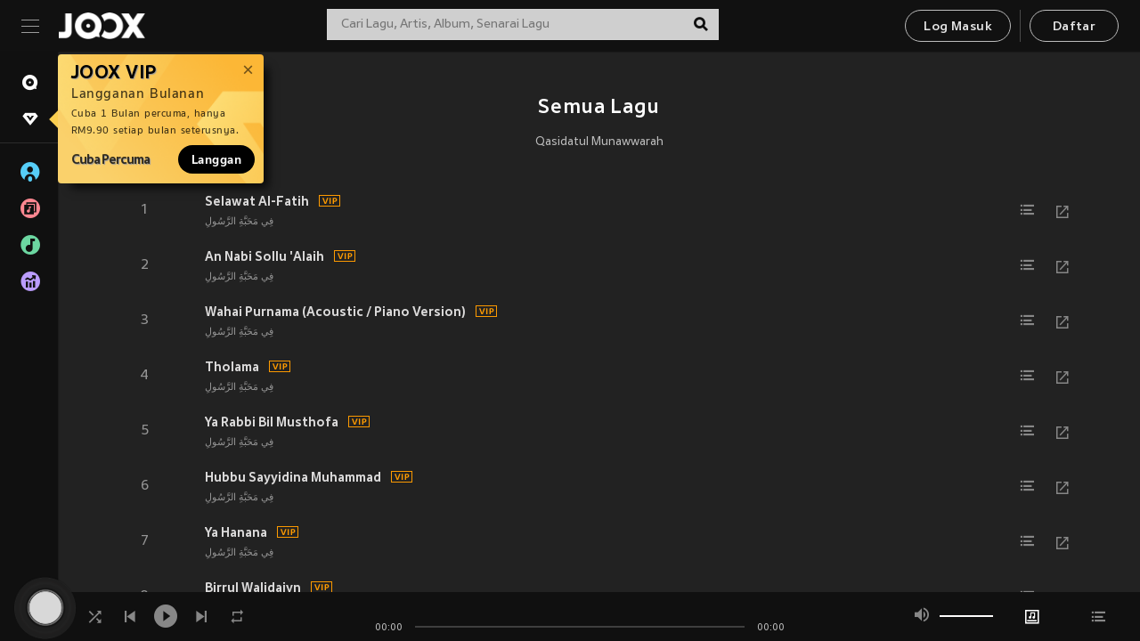

--- FILE ---
content_type: text/html; charset=utf-8
request_url: https://www.joox.com/my-ms/artist/I4S19ByXxhflwkmrAJCODQ==/songs
body_size: 17878
content:
<!DOCTYPE html><html lang="ms" class="isDesktop"><head><title data-react-helmet="true">JOOX</title><link rel="dns-prefetch" href="https://static.joox.com"/><meta name="robots" content="index,follow"/><meta property="fb:app_id" content="715832828503252"/><meta name="google-site-verification" content="AFxvaw4pL_JpI891g48WyjxZb-IMT32Om60HDmp4H3Q"/><meta name="google-site-verification" content="jEa1xJzY2NY70h_234p8CWtoANSbSPR6kP_ALJ8PGBM"/><meta data-react-helmet="true" property="og:restrictions:country:allowed" content="CN"/><meta data-react-helmet="true" property="og:restrictions:country:allowed" content="TH"/><meta data-react-helmet="true" property="og:restrictions:country:allowed" content="MY"/><meta data-react-helmet="true" property="og:restrictions:country:allowed" content="IN"/><meta data-react-helmet="true" property="og:restrictions:country:allowed" content="ID"/><meta data-react-helmet="true" property="og:restrictions:country:allowed" content="HK"/><meta data-react-helmet="true" property="og:restrictions:country:allowed" content="TW"/><meta data-react-helmet="true" property="og:restrictions:country:allowed" content="MO"/><meta data-react-helmet="true" property="og:restrictions:country:allowed" content="SA"/><meta data-react-helmet="true" property="og:image" content="https://static.joox.com/pc/prod/static/di/joox_fb_share.jpg"/><meta data-react-helmet="true" property="og:title" content="JOOX"/><meta data-react-helmet="true" name="twitter:card" content="summary"/><meta data-react-helmet="true" name="twitter:site" content="@JOOXMY"/><meta data-react-helmet="true" name="twitter:creator" content="@JOOXMY"/><meta data-react-helmet="true" name="apple-mobile-web-app-title" content="JOOX"/><meta data-react-helmet="true" name="apple-mobile-web-app-status-bar-style" content="black"/><link rel="manifest" href="https://static.joox.com/pc/prod/static/manifest_v1.json"/><link rel="shortcut icon" href="https://static.joox.com/pc/prod/static/favicon.ico"/><link rel="icon" sizes="192x192" href="https://static.joox.com/pc/prod/static/di/icons/icon-192x192.png"/><meta name="mobile-web-app-capable" content="yes"/><meta name="theme-color" content="#222222"/><link data-react-helmet="true" rel="canonical" href="https://www.joox.com/my/artist/I4S19ByXxhflwkmrAJCODQ=="/><link data-react-helmet="true" rel="apple-touch-icon" sizes="192x192" href="https://static.joox.com/pc/prod/static/di/icons/icon-192x192.png"/><link data-react-helmet="true" rel="apple-touch-icon" sizes="512x512" href="https://static.joox.com/pc/prod/static/di/icons/icon-512x512.png"/><link data-react-helmet="true" rel="apple-touch-startup-image" href="https://static.joox.com/pc/prod/static/di/icons/icon-192x192.png"/><link data-react-helmet="true" rel="apple-touch-startup-image" href="https://static.joox.com/pc/prod/static/di/icons/icon-512x512.png" media="(device-width: 414px) and (device-height: 896px) and (-webkit-device-pixel-ratio: 3)"/><link data-react-helmet="true" rel="apple-touch-startup-image" href="https://static.joox.com/pc/prod/static/di/icons/icon-512x512.png" media="(device-width: 414px) and (device-height: 896px) and (-webkit-device-pixel-ratio: 2)"/><link data-react-helmet="true" rel="apple-touch-startup-image" href="https://static.joox.com/pc/prod/static/di/icons/icon-512x512.png" media="(device-width: 375px) and (device-height: 812px) and (-webkit-device-pixel-ratio: 3)"/><link data-react-helmet="true" rel="apple-touch-startup-image" href="https://static.joox.com/pc/prod/static/di/icons/icon-512x512.png" media="(device-width: 414px) and (device-height: 736px) and (-webkit-device-pixel-ratio: 3)"/><link data-react-helmet="true" rel="apple-touch-startup-image" href="https://static.joox.com/pc/prod/static/di/icons/icon-512x512.png" media="(device-width: 375px) and (device-height: 667px) and (-webkit-device-pixel-ratio: 2)"/><link data-react-helmet="true" rel="apple-touch-startup-image" href="https://static.joox.com/pc/prod/static/di/icons/icon-512x512.png" media="(device-width: 1024px) and (device-height: 1366px) and (-webkit-device-pixel-ratio: 2)"/><link data-react-helmet="true" rel="apple-touch-startup-image" href="https://static.joox.com/pc/prod/static/di/icons/icon-512x512.png" media="(device-width: 834px) and (device-height: 1194px) and (-webkit-device-pixel-ratio: 2)"/><link data-react-helmet="true" rel="apple-touch-startup-image" href="https://static.joox.com/pc/prod/static/di/icons/icon-512x512.png" media="(device-width: 834px) and (device-height: 1112px) and (-webkit-device-pixel-ratio: 2)"/><link data-react-helmet="true" rel="apple-touch-startup-image" href="https://static.joox.com/pc/prod/static/di/icons/icon-512x512.png" media="(device-width: 768px) and (device-height: 1024px) and (-webkit-device-pixel-ratio: 2)"/><style id="__jsx-2561151309">@font-face{font-family:'jooxInter';src:url(https://static.joox.com/pc/prod/static/fo/jooxInter-v130.eot);src:url(https://static.joox.com/pc/prod/static/fo/jooxInter-v130.eot) format('embedded-opentype'), url(https://static.joox.com/pc/prod/static/fo/jooxInter-v130.ttf) format('truetype'), url(https://static.joox.com/pc/prod/static/fo/jooxInter-v130.woff) format('woff'), url(https://static.joox.com/pc/prod/static/fo/jooxInter-v130.svg) format('svg');font-weight:normal;font-style:normal;font-display:block;}@font-face{font-family:'JOOX';src:url(https://static.joox.com/pc/prod/static/fo/JOOX.woff2) format('woff2'), url(https://static.joox.com/pc/prod/static/fo/JOOX.woff) format('woff');font-weight:400;font-style:normal;font-display:swap;}@font-face{font-family:'JOOX';src:url(https://static.joox.com/pc/prod/static/fo/JOOX-Medium.woff2) format('woff2'), url(https://static.joox.com/pc/prod/static/fo/JOOX-Medium.woff) format('woff');font-weight:500;font-style:bold;font-display:swap;}@font-face{font-family:'JOOX';src:url(https://static.joox.com/pc/prod/static/fo/JOOX-Bold.woff2) format('woff2'), url(https://static.joox.com/pc/prod/static/fo/JOOX-Bold.woff) format('woff');font-weight:700;font-style:bolder;font-display:swap;}@font-face{font-family:'JOOX-Brand';src:url(https://static.joox.com/pc/prod/static/fo/JOOX-Brand-Bold.woff2) format('woff2'), url(https://static.joox.com/pc/prod/static/fo/JOOX-Brand-Bold.woff) format('woff');font-weight:700;font-style:bolder;font-display:swap;}@font-face{font-family:'JOOX-Brand';src:url(https://static.joox.com/pc/prod/static/fo/JOOX-Brand-Regular.woff2) format('woff2'), url(https://static.joox.com/pc/prod/static/fo/JOOX-Brand-Regular.woff) format('woff');font-weight:400;font-style:normal;font-display:swap;}@font-face{font-family:'Pyidaungsu';src:url(https://static.joox.com/pc/prod/static/fo/Pyidaungsu-Regular.woff2) format('woff2'), url(https://static.joox.com/pc/prod/static/fo/Pyidaungsu-Regular.woff) format('woff');font-weight:400;font-style:normal;font-display:swap;}@font-face{font-family:'Pyidaungsu';src:url(https://static.joox.com/pc/prod/static/fo/Pyidaungsu-Bold.woff2) format('woff2'), url(https://static.joox.com/pc/prod/static/fo/Pyidaungsu-Bold.woff) format('woff');font-weight:700;font-style:bold;font-display:swap;}@font-face{font-family:Sukhumvit;src:url(https://static.joox.com/pc/prod/static/fo/sukhumvitreg.eot);src:url(https://static.joox.com/pc/prod/static/fo/sukhumvitreg.eot?) format('embedded-opentype'), url(https://static.joox.com/pc/prod/static/fo/sukhumvitreg.woff) format('woff'), url(https://static.joox.com/pc/prod/static/fo/sukhumvitreg.ttf) format('truetype'), url(https://static.joox.com/pc/prod/static/fo/sukhumvitreg.svg#svgFontName) format('svg');font-weight:400;font-style:normal;font-display:swap;}@font-face{font-family:Sukhumvit;src:url(https://static.joox.com/pc/prod/static/fo/sukhumvitbld.eot);src:url(https://static.joox.com/pc/prod/static/fo/sukhumvitbld.eot?) format('embedded-opentype'), url(https://static.joox.com/pc/prod/static/fo/sukhumvitbld.woff) format('woff'), url(https://static.joox.com/pc/prod/static/fo/sukhumvitbld.ttf) format('truetype'), url(https://static.joox.com/pc/prod/static/fo/sukhumvitbld.svg#svgFontName) format('svg');font-weight:700;font-style:normal;font-display:swap;}@font-face{font-family:'JOOXPlayer';src:url(https://static.joox.com/pc/prod/static/fo/JOOX.woff2) format('woff2'), url(https://static.joox.com/pc/prod/static/fo/JOOX.woff) format('woff');font-weight:400;font-style:normal;font-display:swap;}@font-face{font-family:'JOOXPlayer';src:url(https://static.joox.com/pc/prod/static/fo/JOOX-Medium.woff2) format('woff2'), url(https://static.joox.com/pc/prod/static/fo/JOOX-Medium.woff) format('woff');font-weight:500;font-style:bold;font-display:swap;}@font-face{font-family:'JOOXPlayer';src:url(https://static.joox.com/pc/prod/static/fo/JOOX-Bold.woff2) format('woff2'), url(https://static.joox.com/pc/prod/static/fo/JOOX-Bold.woff) format('woff');font-weight:700;font-style:bolder;font-display:swap;}@font-face{font-family:'jooxPlayerIcon';src:url(https://static.joox.com/pc/prod/static/fo/jooxPlayer.woff2) format('woff2'), url(https://static.joox.com/pc/prod/static/fo/jooxPlayer.woff) format('woff');font-weight:normal;font-style:normal;font-display:block;}@font-face{font-family:'JOOXPlayerSukhumvit';src:url(https://static.joox.com/pc/prod/static/fo/sukhumvitreg.woff2) format('woff2'), url(https://static.joox.com/pc/prod/static/fo/sukhumvitreg.woff) format('woff');font-weight:400;font-style:normal;}@font-face{font-family:'JOOXPlayerSukhumvit';src:url(https://static.joox.com/pc/prod/static/fo/sukhumvitbld.woff2) format('woff2'), url(https://static.joox.com/pc/prod/static/fo/sukhumvitbld.woff) format('woff');font-weight:700;font-style:normal;}.icon{font-family:'jooxInter' !important;speak:none;font-style:normal;font-weight:normal;font-variant:normal;text-transform:none;line-height:1;-webkit-font-smoothing:antialiased;-moz-osx-font-smoothing:grayscale;}</style><style id="__jsx-2865570372">#nprogress{pointer-events:none;}#nprogress .bar{background:#00ff77;position:fixed;z-index:9999;top:0;left:0;width:100%;height:2px;}#nprogress .peg{display:block;position:absolute;right:0;width:100px;height:100%;box-shadow:0 0 10px #29d,0 0 5px #29d;opacity:1;-webkit-transform:rotate(3deg) translate(0px,-4px);-ms-transform:rotate(3deg) translate(0px,-4px);-webkit-transform:rotate(3deg) translate(0px,-4px);-ms-transform:rotate(3deg) translate(0px,-4px);transform:rotate(3deg) translate(0px,-4px);}#nprogress .spinner{display:block;position:fixed;z-index:9999;top:15px;right:15px;}#nprogress .spinner-icon{width:18px;height:18px;box-sizing:border-box;border:solid 2px transparent;border-top-color:#29d;border-left-color:#29d;border-radius:50%;-webkit-animation:nprogress-spinner 400ms linear infinite;-webkit-animation:nprogress-spinner 400ms linear infinite;animation:nprogress-spinner 400ms linear infinite;}.nprogress-custom-parent{overflow:hidden;position:relative;}.nprogress-custom-parent #nprogress .spinner,.nprogress-custom-parent #nprogress .bar{position:absolute;}@-webkit-keyframes nprogress-spinner{0%{-webkit-transform:rotate(0deg);}100%{-webkit-transform:rotate(360deg);}}@-webkit-keyframes nprogress-spinner{0%{-webkit-transform:rotate(0deg);-ms-transform:rotate(0deg);transform:rotate(0deg);}100%{-webkit-transform:rotate(360deg);-ms-transform:rotate(360deg);transform:rotate(360deg);}}@keyframes nprogress-spinner{0%{-webkit-transform:rotate(0deg);-ms-transform:rotate(0deg);transform:rotate(0deg);}100%{-webkit-transform:rotate(360deg);-ms-transform:rotate(360deg);transform:rotate(360deg);}}</style><style id="__jsx-2288571016">.TopSnackBar.jsx-2288571016{width:100%;}.TopSnackBar-active.jsx-2288571016{-webkit-transition:all 400ms cubic-bezier(0.4,0,0.6,1);transition:all 400ms cubic-bezier(0.4,0,0.6,1);}.TopSnackBar-enter.jsx-2288571016{opacity:0.5;-webkit-transform:translate3d(calc(100% + 568px),0,0);-ms-transform:translate3d(calc(100% + 568px),0,0);transform:translate3d(calc(100% + 568px),0,0);}</style><style id="__jsx-2210511138">.Search.jsx-2210511138{position:relative;max-width:440px;width:100%;margin:0 20px;}.inputSearch.jsx-2210511138{background:rgba(255,255,255,0.8);display:block;height:35px;width:100%;border:0;padding:0 55px 0 15px;padding-right:40px;font-size: 0.875rem ;;color:#4a4a4a;text-align:left;outline:none;position:relative;border:1px solid rgba(255,255,255,0.1);}.inputSearch.jsx-2210511138:focus{outline:none;border:1px solid #09de6e;}.btnSearch.jsx-2210511138{display:block;background:transparent;position:absolute;border:0;top:-1px;right:0;width:40px;height:35px;outline:none;padding:2px 0 0;color:#111111;text-align:center;line-height:30px;;}.icon.jsx-2210511138{font-size: 1.25rem ;;vertical-align:middle;}.btnLogin > div{margin-left:6px;}.autoSuggest.jsx-2210511138{display:block;font-size: 0.8125rem ;;background-color:#000;box-shadow:0 6px 9px 0 rgba(0,0,0,0.5);width:100%;height:380px;position:absolute;top:35px;z-index:10;}</style><style id="__jsx-436437380">.scrollarea-content{margin:0;padding:0;overflow:hidden;position:relative;}.scrollarea-content:focus{outline:0;}.scrollarea{position:relative;overflow:hidden;}.scrollarea .scrollbar-container{position:absolute;background:none;opacity:0;z-index:0;-webkit-transition:opacity 200ms ease;transition:opacity 200ms ease;}.scrollarea .scrollbar-container.vertical{width:8px;height:100%;right:0;top:0;background-color:transparent;opacity:0;padding:0;z-index:10;}.scrollarea .scrollbar-container.vertical .scrollbar{width:6px;height:20px;background:#333333;margin-left:0;border-radius:8px;}.scrollarea:hover .scrollbar-container{opacity:1;}</style><style id="__jsx-2607319108">.MainBtnWrap.jsx-2607319108{display:inline-block;}.mainButton.jsx-2607319108{display:inline-block;background:#09de6e;font-size: 0.875rem ;;color:#000;font-weight:500;line-height:1.8;-webkit-letter-spacing:0.41px;-moz-letter-spacing:0.41px;-ms-letter-spacing:0.41px;letter-spacing:0.41px;text-align:center;min-width:100px;height:38px;border:1px solid #09de6e;border-radius:20px;padding:7px 20px 5px;cursor:pointer;outline:none;-webkit-transition:all 0.35s;transition:all 0.35s;white-space:pre;}.isMobile .mainButton.jsx-2607319108{font-size: 1rem ;;height:40px;padding:4px 20px;line-height:33px;}.isDesktop .mainButton.jsx-2607319108:hover{background:#53e89a;border-color:#53e89a;}.secondary.jsx-2607319108{background:transparent;border-color:#bcbcbc;color:#e5e5e5;}.isDesktop .mainButton.secondary.jsx-2607319108:hover{background:#fff;border-color:#fff;color:#000;}.isMobile .mainButton.secondary.jsx-2607319108{line-height:34px;}.isMobile .mainButton.secondary.active.jsx-2607319108{border-color:#fff;color:#fff;}.tertiary.jsx-2607319108{background:#fff;border-color:#fff;color:#000;}.isDesktop .mainButton.tertiary.jsx-2607319108:hover{background:transparent;border-color:#fff;color:#e5e5e5;}.isMobile .mainButton.tertiary.jsx-2607319108{line-height:34px;}.isMobile .mainButton.tertiary.active.jsx-2607319108{background:#fff;border-color:#fff;color:#000;}.warning.jsx-2607319108{border-color:#f00;background:#f00;}.isDesktop .mainButton.warning.jsx-2607319108:hover{background:#b30000;border-color:#b30000;}.mainButton.loading.jsx-2607319108{pointer-events:none;color:#555;}.mainButton.jsx-2607319108 .icon{font-size: 1.4em ;;vertical-align:middle;position:relative;top:-2px;margin-right:3px;}.mainButton.jsx-2607319108 .icon--download{top:0;margin-right:3px;}.isMobile .mainButton.jsx-2607319108 .icon{font-size: 1.2em ;;}.mainButton[disabled].jsx-2607319108,.mainButton[disabled].jsx-2607319108:hover{background:#9e9e9e !important;cursor:default !important;border-color:#bcbcbc !important;}.isMobile .mainButton.jsx-2607319108 img{position:relative;top:-1px;}.isDesktop .MainBtnWrap.jsx-2607319108 img{text-align:center;width:30px;position:relative;top:-1px;margin-left:5px;}.mainLayoutSize.jsx-2607319108{height:36px;line-height:1.75;}</style><style id="__jsx-2200604574">.btnClose.jsx-2200604574{position:absolute;right:10px;top:10px;background:transparent;border:0;outline:0;color:#a6a6a6;cursor:pointer;font-size: 1.3em ;;padding:0;}.btnClose.jsx-2200604574:hover{color:#fff;}</style><style id="__jsx-2151956263">.MainHeader.jsx-2151956263{background-color:#111111;box-shadow:0 1px 1px 0 rgba(0,0,0,0.2);height:58px;padding:10px 24px;display:-webkit-box;display:-webkit-flex;display:-ms-flexbox;display:flex;-webkit-flex-direction:row;-ms-flex-direction:row;flex-direction:row;-webkit-box-pack:justify;-webkit-justify-content:space-between;-ms-flex-pack:justify;justify-content:space-between;}.MainHeader.jsx-2151956263>div.jsx-2151956263{display:-webkit-box;display:-webkit-flex;display:-ms-flexbox;display:flex;-webkit-align-items:center;-webkit-box-align:center;-ms-flex-align:center;align-items:center;}.logo.jsx-2151956263 a.jsx-2151956263{display:block;height:100%;}.logo.jsx-2151956263{display:block;width:100px;height:30px;background-image:url(https://static.joox.com/pc/prod/static/di/MainHeader/joox-logo01.png);background-repeat:no-repeat;background-size:contain;background-position:center;}.logo.jsx-2151956263 span.jsx-2151956263{display:block;
    text-indent: 1000em;
    white-space: nowrap;
    overflow: hidden;
  ;}.btnMenu.jsx-2151956263{background:transparent;border:0;position:relative;display:block;width:20px;height:15px;margin-right:20px;padding:0;position:relative;top:0;outline:none;cursor:pointer;}@media (max-width:1399px){.btnMenu.btnMenuLg.jsx-2151956263{display:none;}}@media (min-width:1400px){.btnMenu.btnMenuSm.jsx-2151956263{display:none;}}.onPress.jsx-2151956263{-webkit-transform:translate3d(0,0,0);-ms-transform:translate3d(0,0,0);transform:translate3d(0,0,0);}.onPress.jsx-2151956263:after{content:'';display:block;position:absolute;width:100%;height:100%;top:0;left:0;pointer-events:none;background-image:radial-gradient( circle, #fff 10%, transparent 10.01% );background-repeat:no-repeat;background-position:50%;-webkit-transform:scale(14,14);-ms-transform:scale(14,14);transform:scale(14,14);opacity:0;-webkit-transition:-webkit-transform 0.3s, opacity 1s;-webkit-transition:transform 0.3s, opacity 1s;transition:transform 0.3s, opacity 1s;}.onPress.jsx-2151956263:active.jsx-2151956263:after{-webkit-transform:scale(0,0);-ms-transform:scale(0,0);transform:scale(0,0);opacity:0.15;-webkit-transition:0s;transition:0s;}.btnMenu.jsx-2151956263>span.jsx-2151956263{background:#9b9b9b;display:block;position:absolute;z-index:2;width:20px;height:1px;-webkit-transition:0.4s;transition:0.4s;}.btnMenu.jsx-2151956263 .one.jsx-2151956263{top:0;}.btnMenu.jsx-2151956263 .two.jsx-2151956263{top:7px;}.btnMenu.jsx-2151956263 .three.jsx-2151956263{top:14px;}.user.jsx-2151956263{position:relative;border-left:1px solid #4a4a4a;padding-left:20px;padding-right:45px;max-width:220px;width:100%;margin-left:10px;}@media (max-width:600px){.user.jsx-2151956263{max-width:100%;}}.user.jsx-2151956263 a.jsx-2151956263{display:block;color:#bcbcbc;}.user.jsx-2151956263 a.jsx-2151956263:hover{color:#fff;}.avatarWrap.jsx-2151956263{cursor:pointer;}.user.jsx-2151956263 .rezyImageFrame{width:32px;height:32px;display:inline-block;vertical-align:middle;margin-right:10px;}.user.jsx-2151956263 .avatar{width:32px;height:32px;display:inline-block;border-radius:50%;min-width:32px;}.user.jsx-2151956263 img.status.jsx-2151956263{position:absolute;right:52px;top:16px;}.name.jsx-2151956263{display:inline-block;
    white-space: nowrap;
    overflow: hidden;
    text-overflow: ellipsis;
  ;max-width:80px;margin-right:5px;vertical-align:middle;line-height:38px;}@media (max-width:600px){.avatar.jsx-2151956263{display:none;}.user.jsx-2151956263 .rezyImageFrame{display:none;}}.status.jsx-2151956263{max-width:20px;vertical-align:middle;}.user.jsx-2151956263 img.status.vvip.jsx-2151956263{top:10px;}.btnUserCollapsed.jsx-2151956263{font-size: 0.9375rem ;;display:inline-block;background:transparent;color:#fff;line-height:0;border:0;outline:none;cursor:pointer;padding:12px 15px;position:absolute;top:0;right:0;}.nav.jsx-2151956263{margin-left:15px;}.btnLogin.jsx-2151956263 small.jsx-2151956263{font-size: 1em ;;margin:0 10px;}.btnLogin.jsx-2151956263 .MainBtnWrap + .MainBtnWrap{border-left:1px solid #4a4a4a;padding-left:10px;margin-left:10px;}.btnLogin.jsx-2151956263 .registerBtn{border:none;padding:unset;}.btnLogin.jsx-2151956263 a.jsx-2151956263{-webkit-text-decoration:underline;text-decoration:underline;display:inline-block;}.NewYear2021 .MainHeader.jsx-2151956263{background-image:url(https://static.joox.com/pc/prod/static/di/theme/newyear2021/img_desktop.jpg);background-repeat:no-repeat;background-position:center;}.MainHeader.jsx-2151956263 .btn--upload{margin-right:12px;padding:7px 12px 5px;display:-webkit-inline-box;display:-webkit-inline-flex;display:-ms-inline-flexbox;display:inline-flex;-webkit-align-items:center;-webkit-box-align:center;-ms-flex-align:center;align-items:center;}.MainHeader.jsx-2151956263 .btn--upload .icon--add-to-queue{font-size:1.1em;top:-2px;}.MainHeader.jsx-2151956263 .btn--download{padding:7px 12px 5px;border-color:#09de6e;color:#09de6e;margin-left:12px;}.MainHeader.jsx-2151956263 .btn--download .icon--add-to-queue{font-size:1em;top:-1px;left:-1px;}</style><style id="__jsx-3495596807">button.useApp.useApp.jsx-3495596807{background-color:#09de6e;font-size: 0.8125rem ;;color:#111;font-weight:600;text-transform:uppercase;text-align:center;line-height:1.8;width:auto;height:28px;padding:0 12px;border-radius:20px;position:relative;top:50%;right:8px;-webkit-transform:translateY(-50%);-ms-transform:translateY(-50%);transform:translateY(-50%);-webkit-animation:bgEffect-jsx-3495596807 1.8s ease-in-out infinite;animation:bgEffect-jsx-3495596807 1.8s ease-in-out infinite;}.MainBtnWrap .useApp{background-color:#09de6e;color:#111;-webkit-animation:bgEffect-jsx-3495596807 1.8s ease-in-out infinite;animation:bgEffect-jsx-3495596807 1.8s ease-in-out infinite;}@-webkit-keyframes bgEffect-jsx-3495596807{0%,100%{background:rgba(69,222,110,0.9);box-shadow:0 0 0 #09de6e;}50%{background:rgba(69,222,110,1);text-shadow:1px 1px 3px rgba(255,255,255,0.8), -1px -1px 3px rgba(255,255,255,0.8);box-shadow:0 0 6px 1px #09de6e;}}@keyframes bgEffect-jsx-3495596807{0%,100%{background:rgba(69,222,110,0.9);box-shadow:0 0 0 #09de6e;}50%{background:rgba(69,222,110,1);text-shadow:1px 1px 3px rgba(255,255,255,0.8), -1px -1px 3px rgba(255,255,255,0.8);box-shadow:0 0 6px 1px #09de6e;}}</style><style id="__jsx-2658589646">.NavItems.jsx-2658589646{display:block;position:relative;margin:10px 0;}.NavItems.jsx-2658589646 a.jsx-2658589646{display:block;position:relative;font-size: 0.875rem ;;font-weight:700;-webkit-letter-spacing:0.35px;-moz-letter-spacing:0.35px;-ms-letter-spacing:0.35px;letter-spacing:0.35px;text-transform:uppercase;color:#fff;width:100%;z-index:5;padding:8px 0 4px 35px;min-height:31px;line-height:1.2;}.NavItems.jsx-2658589646:hover a.jsx-2658589646,.NavItems.active.jsx-2658589646 a.jsx-2658589646{color:#09de6e;}.NavItems.jsx-2658589646:hover.jsx-2658589646::before,.NavItems.active.jsx-2658589646::before{content:'';width:3px;height:22px;background:#09de6e;position:absolute;top:4px;left:-22px;z-index:2;-webkit-transition:background .2s;transition:background .2s;}.icon.jsx-2658589646{font-size: 1.7em ;;position:absolute;left:0;top:3px;}.NavItems.jsx-2658589646 a.jsx-2658589646:hover .title.jsx-2658589646{display:block;}.title.jsx-2658589646{display:none;position:absolute;left:34px;top:2px;background-color:#ffffff;border-radius:1px;height:25px;opacity:0.8;padding:2px 7px;line-height:25px;color:#000;white-space:nowrap;}.showTooltip.jsx-2658589646 .NavItems.user.jsx-2658589646 a.jsx-2658589646 .title.jsx-2658589646,.showTooltip.jsx-2658589646 .NavItems.vip.jsx-2658589646 a.jsx-2658589646 .title.jsx-2658589646{display:none;}</style><style id="__jsx-1863094431">.BrowseTitle.jsx-1863094431{font-size: 0.75rem ;;font-weight:500;line-height:2.1;color:#bcbcbc;}.BrowseItems.jsx-1863094431{position:relative;display:-webkit-box;display:-webkit-flex;display:-ms-flexbox;display:flex;margin:17px 0;-webkit-flex-direction:column;-ms-flex-direction:column;flex-direction:column;}.BrowseItems.isMinified.jsx-1863094431:first-child{margin-top:10px;}.BrowseItems.jsx-1863094431 a.jsx-1863094431{position:relative;z-index:5;display:-webkit-box;display:-webkit-flex;display:-ms-flexbox;display:flex;-webkit-align-items:center;-webkit-box-align:center;-ms-flex-align:center;align-items:center;position:relative;color:#bcbcbc;-webkit-transition:color .2s;transition:color .2s;}.BrowseItems.jsx-1863094431 .icon.jsx-1863094431{font-size: 1.875rem ;;width:24px;height:24px;margin-right:15px;display:-webkit-box;display:-webkit-flex;display:-ms-flexbox;display:flex;-webkit-align-items:center;-webkit-box-align:center;-ms-flex-align:center;align-items:center;-webkit-box-pack:center;-webkit-justify-content:center;-ms-flex-pack:center;justify-content:center;}.BrowseItems.jsx-1863094431 .Artists.jsx-1863094431:before{color:#56cef8;}.BrowseItems.jsx-1863094431 .Albums.jsx-1863094431:before{color:#fd8791;}.BrowseItems.jsx-1863094431 .Playlists.jsx-1863094431:before{color:#6cd7a1;}.BrowseItems.jsx-1863094431 .Charts.jsx-1863094431:before{color:#ba9cfc;}.BrowseItems.jsx-1863094431 .Radio.jsx-1863094431:before{color:#fec18c;}.BrowseItems.jsx-1863094431 .Video.jsx-1863094431:before{color:#ef3c5a;}.BrowseItems.jsx-1863094431 .MusicColumn.jsx-1863094431{background-color:#646464;font-size: 0.75rem ;;}.BrowseItems.jsx-1863094431 .icon.jsx-1863094431:before{display:block;font-style:normal !important;}.name.jsx-1863094431{font-size: 0.875rem ;;line-height:1.4;margin-top:1px;}.isMinified.jsx-1863094431 .name.jsx-1863094431{display:none;position:absolute;left:34px;top:0;background-color:#ffffff;border-radius:1px;height:25px;opacity:0.8;padding:2px 7px;line-height:25px;color:#000;white-space:nowrap;}.BrowseItems.isMinified.jsx-1863094431 a.jsx-1863094431:hover .name.jsx-1863094431{display:block;}.BrowseItems.jsx-1863094431:hover a.jsx-1863094431,.BrowseItems.active.jsx-1863094431 a.jsx-1863094431{color:#09de6e;position:relative;}.BrowseItems.jsx-1863094431:hover.jsx-1863094431::before,.BrowseItems.active.jsx-1863094431::before{content:'';width:3px;height:22px;background:#09de6e;position:absolute;top:1px;left:-22px;z-index:2;-webkit-transition:background .2s;transition:background .2s;}</style><style id="__jsx-289687628">button.jsx-289687628{background:transparent;border:0;outline:0;padding:0;color:#bcbcbc;display:block;width:100%;cursor:pointer;text-align:left;position:relative;}.isMobile button.jsx-289687628{color:#fff;}button.jsx-289687628:focus{outline:none;border:none;}a.jsx-289687628{position:relative;display:block;cursor:pointer;}.isMobile a.jsx-289687628{color:#fff;height:40px;line-height:40px;}.isDesktop a.jsx-289687628:hover{color:#fff;}.lang.jsx-289687628 i.jsx-289687628,button.jsx-289687628 i.jsx-289687628{position:absolute;right:0;-webkit-transition:all 0.5s;transition:all 0.5s;}li.jsx-289687628 .lang.jsx-289687628 i.jsx-289687628{top:4px;}.isMobile a.jsx-289687628 i.jsx-289687628,.isMobile button.jsx-289687628 i.jsx-289687628{top:1px;}.isMobile li.jsx-289687628 .current.jsx-289687628 i.jsx-289687628{top:10px;}button.current.jsx-289687628{cursor:default;}.collapsed.jsx-289687628{-webkit-transform:rotate(180deg);-ms-transform:rotate(180deg);transform:rotate(180deg);}.lang.jsx-289687628{font-size: 0.8125rem ;;}.lang.jsx-289687628 i.jsx-289687628{display:none;font-size: 1.2em ;;}.current.jsx-289687628 i.jsx-289687628{display:block;}span.jsx-289687628{float:right;}.isDesktop .current.jsx-289687628:hover{color:#53e89a;-webkit-transition:color .2s;transition:color .2s;}.current.jsx-289687628,.isMobile .current.jsx-289687628{color:#09de6e;}.isMobile .current.jsx-289687628{margin-right:25px;}ul.jsx-289687628{position:relative;background:#000;padding:15px 20px 5px 35px;width:calc(100% + 45px);left:-25px;right:-25px;margin-top:10px;}.isMobile ul.jsx-289687628{margin-top:5px;}li.jsx-289687628{margin-bottom:10px;}</style><style id="__jsx-3398449099">.AboutJoox.jsx-3398449099{color:#ccc;margin:15px 0;-webkit-transition:color .2s;transition:color .2s;}.About.jsx-3398449099{font-size: 0.875rem ;;line-height:2;}.About.jsx-3398449099 .Items.jsx-3398449099{margin:10px 0;}.About.jsx-3398449099 .Items.jsx-3398449099 a.jsx-3398449099{color:#bcbcbc;cursor:pointer;}.About.jsx-3398449099 .Items.jsx-3398449099 .Ln.jsx-3398449099{float:right;color:#09de6e;}.About.jsx-3398449099 .Items.jsx-3398449099:hover,.About.jsx-3398449099 .Items.jsx-3398449099 a.jsx-3398449099:hover{color:#fff;}.Social.jsx-3398449099{margin-top:20px;}.Social.jsx-3398449099 .Items.jsx-3398449099{font-size: 1.375rem ;;color:#bcbcbc;margin-right:16px;-webkit-transition:color .2s;transition:color .2s;}.Social.jsx-3398449099 .Items.jsx-3398449099:hover{color:#fff;}.Social.jsx-3398449099 .Items.jsx-3398449099 .icon--youtube.jsx-3398449099{font-size: 1.5rem ;;}</style><style id="__jsx-2041756047">.TermCopyright.jsx-2041756047{font-size: 0.75rem ;;color:#b5b5b5;line-height:1.6;}.TermCopyright.jsx-2041756047 a.jsx-2041756047{color:#959595;-webkit-transition:color .2s;transition:color .2s;}.Terms.jsx-2041756047{margin-bottom:15px;}.Terms.jsx-2041756047 a.jsx-2041756047{display:block;margin-right:10px;}.Terms.jsx-2041756047 a.jsx-2041756047:hover{color:#fff;}.Copyright.jsx-2041756047{margin-bottom:15px;}</style><style id="__jsx-2260554912">.CustomScrollbars{position:relative;width:100%;overflow:auto;}.CustomScrollbars::-webkit-scrollbar{width:6px;height:6px;}.CustomScrollbars::-webkit-scrollbar-track{background:rgba(0,0,0,0.1);border-radius:6px;}.CustomScrollbars::-webkit-scrollbar-thumb{background:#333333;border-radius:6px;}.CustomScrollbars::-webkit-scrollbar-thumb:hover{background:#555;}</style><style id="__jsx-751721742">.MainSidebar.jsx-751721742{width:220px;}.MainSidebar.jsx-751721742 .Box.jsx-751721742{padding:10px 20px 0 22px;border-bottom:1px solid rgba(151,151,151,0.2);margin-bottom:10px;}.MainSidebar.jsx-751721742 .Box.jsx-751721742:nth-last-child(1){border-bottom:0;}.smCollapsed .MainSidebar.jsx-751721742 .ScrollbarsCustom-Track{display:none;}</style><style id="__jsx-1025655564">.NavItems.jsx-1025655564{display:block;position:relative;margin:10px 0;}.NavItems.jsx-1025655564 a.jsx-1025655564{display:block;position:relative;font-size: 0.875rem ;;font-weight:700;-webkit-letter-spacing:0.35px;-moz-letter-spacing:0.35px;-ms-letter-spacing:0.35px;letter-spacing:0.35px;text-transform:uppercase;color:#fff;width:100%;z-index:5;padding:0;min-height:31px;line-height:1.2;}.NavItems.jsx-1025655564:hover a.jsx-1025655564,.NavItems.active.jsx-1025655564 a.jsx-1025655564{color:#09de6e;}.NavItems.jsx-1025655564:hover.jsx-1025655564::before,.NavItems.active.jsx-1025655564::before{content:'';width:3px;height:22px;background:#09de6e;position:absolute;top:4px;left:-22px;z-index:2;-webkit-transition:background .2s;transition:background .2s;}.icon.jsx-1025655564{font-size: 1.7em ;;position:absolute;left:0;top:3px;}.NavItems.jsx-1025655564 a.jsx-1025655564:hover .title.jsx-1025655564{display:block;}.title.jsx-1025655564{display:none;position:absolute;left:34px;top:2px;background-color:#ffffff;border-radius:1px;height:25px;opacity:0.8;padding:2px 7px;line-height:25px;color:#000;white-space:nowrap;}.showTooltip.jsx-1025655564 .NavItems.user.jsx-1025655564 a.jsx-1025655564 .title.jsx-1025655564,.showTooltip.jsx-1025655564 .NavItems.vip.jsx-1025655564 a.jsx-1025655564 .title.jsx-1025655564{display:none;}</style><style id="__jsx-280012110">.MiniSidebar.jsx-280012110{width:65px;}.MiniSidebar.jsx-280012110 .Box.jsx-280012110{padding:10px 0 0 22px;border-bottom:1px solid rgba(151,151,151,0.2);}.MiniSidebar.jsx-280012110 .Box.jsx-280012110:nth-last-child(1){border-bottom:0;}</style><style id="__jsx-3674409913">.DescItem.jsx-3674409913 a{color:#959595;font-size: 0.8125rem ;;height:100%;display:inline-block;}.isDesktop .DescItem.jsx-3674409913 a:hover{color:#fff;}.isMobile .DescItem.jsx-3674409913 a{line-height:2;}.isMobile .MainTitle.jsx-3674409913{margin:0 0 20px;}.title.jsx-3674409913{font-size: 1.375rem ;;font-weight:500;text-align:center;line-height:1.7;display:block;color:#fff;-webkit-letter-spacing:0.82px;-moz-letter-spacing:0.82px;-ms-letter-spacing:0.82px;letter-spacing:0.82px;margin:25px 0 35px;}.isMobile .title.jsx-3674409913{margin:0;}.title.jsx-3674409913>span.jsx-3674409913,.title.jsx-3674409913>a.jsx-3674409913{text-transform:none;}.subTitle.jsx-3674409913{font-size: 0.8125rem ;;display:block;-webkit-letter-spacing:0;-moz-letter-spacing:0;-ms-letter-spacing:0;letter-spacing:0;margin:5px 0;line-height:1.6;max-width:710px;padding:5px 20px 0;margin:0 auto;color:#d0d0d0;white-space:pre-line;text-align:center;margin-bottom:35px;margin-top:-30px;color:#bcbcbc;position:relative;}.subTitle.jsx-3674409913 a.jsx-3674409913{color:#bcbcbc;-webkit-transition:color .2s;transition:color .2s;}.isDesktop .subTitle.jsx-3674409913 a.jsx-3674409913:hover{color:#fff;}</style><style id="__jsx-504643907">.isMobile .subTitle.jsx-504643907{padding:5px 20px 0;margin-top:0;}.subTitle.collapsed.jsx-504643907{max-width:690px;padding:5px 50px 0 20px;overflow:hidden;
    white-space: nowrap;
    overflow: hidden;
    text-overflow: ellipsis;
  ;}.lang-en .subTitle.collapsed.jsx-504643907{max-width:660px;padding:5px 80px 0 20px;}.isMobile .subTitle.collapsed.jsx-504643907{padding:5px 70px 0 20px;}.isMobile .lang-en .subTitle.collapsed.jsx-504643907{padding:5px 95px 0 20px;}.readMore.jsx-504643907{font-size: 1em ;;display:inline-block;cursor:pointer;color:#bcbcbc;-webkit-transition:color .2s;transition:color .2s;}.collapsed.jsx-504643907 .readMore.jsx-504643907{position:absolute;right:0;bottom:0;}.isMobile .collapsed.jsx-504643907 .readMore.jsx-504643907{right:15px;bottom:3px;}.isDesktop .readMore.jsx-504643907:hover,.isDesktop .readMore.jsx-504643907:focus{color:#fff;}.readMore.jsx-504643907 i.jsx-504643907{font-size: 0.625rem ;;position:static;}</style><style id="__jsx-489341288">button.jsx-489341288{color:#878787;background:transparent;outline:none;border:none;cursor:pointer;display:inline-block;padding:0;text-align:center;-webkit-transition:color .2s;transition:color .2s;width:40px;height:40px;position:relative;}button.jsx-489341288:hover{color:#fff;}button.nohover.jsx-489341288:hover{color:#878787;}button.jsx-489341288:disabled{cursor:default;}.active.jsx-489341288{color:#fff !important;}.active.jsx-489341288:disabled{color:#3f3f3f !important;}button.jsx-489341288:focus{outline:none;border:none;}i.jsx-489341288{font-size: 2em ;;vertical-align:middle;}button.jsx-489341288 .icon--pause1{color:#fff;}button.jsx-489341288:disabled{color:#3f3f3f;;}</style><style id="__jsx-1439626454">.SongListCount.jsx-1439626454{text-align:center;}.bars.jsx-1439626454{width:18px;position:relative;margin:10px auto 0;}.bar.jsx-1439626454{background:#fff;bottom:0;height:30px;position:absolute;width:3px;-webkit-animation:sound-jsx-1439626454 0ms -800ms linear infinite alternate;animation:sound-jsx-1439626454 0ms -800ms linear infinite alternate;}@-webkit-keyframes sound-jsx-1439626454{0%{opacity:0.35;height:3px;}100%{opacity:1;height:13px;}}@keyframes sound-jsx-1439626454{0%{opacity:0.35;height:3px;}100%{opacity:1;height:13px;}}.bar.jsx-1439626454:nth-child(1){left:1px;-webkit-animation-duration:474ms;animation-duration:474ms;}.bar.jsx-1439626454:nth-child(2){left:5px;-webkit-animation-duration:433ms;animation-duration:433ms;}.bar.jsx-1439626454:nth-child(3){left:9px;-webkit-animation-duration:407ms;animation-duration:407ms;}.bar.jsx-1439626454:nth-child(4){left:13px;-webkit-animation-duration:458ms;animation-duration:458ms;}.isDesktop .SongListItem:hover .bars.jsx-1439626454,.isDesktop .SongListItem:hover .count.jsx-1439626454{display:none;}.btnPlay.jsx-1439626454,.btnPause.jsx-1439626454{display:none;-webkit-animation:fadein-jsx-1439626454 1s;animation:fadein-jsx-1439626454 1s;}@-webkit-keyframes fadein-jsx-1439626454{from{opacity:0;}to{opacity:1;}}@keyframes fadein-jsx-1439626454{from{opacity:0;}to{opacity:1;}}.isDesktop .SongListItem:hover .btnPlay.jsx-1439626454,.isDesktop .SongListItem:hover .btnPause.jsx-1439626454{display:block;}.isDesktop .SongListItem.disabled:hover .btnPlay.jsx-1439626454,.isDesktop .SongListItem.disabled:hover .btnPause.jsx-1439626454{display:none;}.SongListItem.disabled:hover .count.jsx-1439626454{display:block;}.count.jsx-1439626454{color:#959595;}.topItem.jsx-1439626454{font-size: 2.6875rem ;;font-weight:bold;color:#fff;}.topCount.jsx-1439626454{color:#fff;}</style><style id="__jsx-1645870055">.SongName.jsx-1645870055,.SongName.jsx-1645870055 a.jsx-1645870055{max-width:100%;
    white-space: nowrap;
    overflow: hidden;
    text-overflow: ellipsis;
  ;display:inline-block;}.SongName.jsx-1645870055{padding-right:30px;position:relative;font-weight:400;height:20px;line-height:23px;}.SongName.jsx-1645870055 .icon{font-size: 1.5rem ;;vertical-align:middle;position:absolute;top:-1px;}.SongName.jsx-1645870055 .icon--vip{color:#ff9b01;right:0px;}.SongName.jsx-1645870055 .icon--mv{right:34px;}.SongName.jsx-1645870055 .icon--sing{font-size: 1.875rem ;;right:0;top:-4px;}.SongName.jsx-1645870055 .icon--mv,.SongName.jsx-1645870055 .icon--sing{color:#09de6e;}.SongName.jsx-1645870055 .icon--mv:first-child,.SongName.jsx-1645870055 .icon--sing:first-child{right:63px;}.SongName.jsx-1645870055 .icon--sing:nth-child(2){right:28px;}.SongName.jsx-1645870055 a.jsx-1645870055{margin-right:5px;}.SongListItem.active .SongName.jsx-1645870055 a.jsx-1645870055{color:#09de6e;}a.jsx-1645870055{color:#dcdbdb;display:inline-block;-webkit-transition:color .2s;transition:color .2s;}.isDesktop a.jsx-1645870055:hover{color:#fff;}.SongListItem.disabled .SongName a{color:gray;pointer-events:none;}.SongName.active.jsx-1645870055 a.jsx-1645870055{color:#04b750;font-weight:700;}</style><style id="__jsx-3317143431">.SongDescItem.jsx-3317143431{display:inline-block;}.SongDescItem.jsx-3317143431 a{color:#959595;font-size: 0.9em ;;height:100%;display:inline-block;}.isDesktop .SongDescItem.jsx-3317143431 a:hover{color:#fff;}.isMobile .SongDescItem.jsx-3317143431 a{line-height:2;}.SongDescItem.jsx-3317143431:after{content:',';color:#959595;margin-right:5px;}.SongDescItem.jsx-3317143431:last-child.jsx-3317143431:after{content:'';}</style><style id="__jsx-3245466679">button.jsx-3245466679{color:#878787;background:transparent;outline:none;border:none;cursor:pointer;display:inline-block;padding:0;text-align:center;-webkit-transition:color .2s;transition:color .2s;width:40px;height:40px;position:relative;}button.jsx-3245466679:hover{color:#fff;}button.nohover.jsx-3245466679:hover{color:#878787;}button.jsx-3245466679:disabled{cursor:default;}.active.jsx-3245466679{color:#fff !important;}.active.jsx-3245466679:disabled{color:#3f3f3f !important;}button.jsx-3245466679:focus{outline:none;border:none;}i.jsx-3245466679{font-size: 1.2em ;;vertical-align:middle;}button.jsx-3245466679 .icon--pause1{color:#fff;}button.jsx-3245466679:disabled{color:#3f3f3f;;}</style><style id="__jsx-2285151211">button.jsx-2285151211{color:#878787;background:transparent;outline:none;border:none;cursor:pointer;display:inline-block;padding:0;text-align:center;-webkit-transition:color .2s;transition:color .2s;width:40px;height:40px;position:relative;}button.jsx-2285151211:hover{color:#fff;}button.nohover.jsx-2285151211:hover{color:#878787;}button.jsx-2285151211:disabled{cursor:default;}.active.jsx-2285151211{color:#fff !important;}.active.jsx-2285151211:disabled{color:#3f3f3f !important;}button.jsx-2285151211:focus{outline:none;border:none;}i.jsx-2285151211{font-size: 1em ;;vertical-align:middle;}button.jsx-2285151211 .icon--pause1{color:#fff;}button.jsx-2285151211:disabled{color:#3f3f3f;;}</style><style id="__jsx-3363294456">.BtnIconWrap.jsx-3363294456{display:inline-block;position:relative;}.moreBubble.jsx-3363294456{background:#fff;position:absolute;right: 0; top: 40px; width:195px;padding:15px;z-index:10;}.BtnIconWrap.jsx-3363294456 .icon--share{position:relative;top:2px;}</style><style id="__jsx-2980427943">.noselect.jsx-2980427943{-webkit-touch-callout:none;-webkit-user-select:none;-khtml-user-select:none;-moz-user-select:none;-ms-user-select:none;-webkit-user-select:none;-moz-user-select:none;-ms-user-select:none;user-select:none;}.SongListItem.jsx-2980427943{display:-webkit-box;display:-webkit-flex;display:-ms-flexbox;display:flex;-webkit-align-items:center;-webkit-box-align:center;-ms-flex-align:center;align-items:center;-webkit-box-pack:justify;-webkit-justify-content:space-between;-ms-flex-pack:justify;justify-content:space-between;-webkit-flex-wrap:wrap;-ms-flex-wrap:wrap;flex-wrap:wrap;width:100%;-webkit-transition:background 0.3s;transition:background 0.3s;padding:10px 0;}.isMobile .SongListItem.jsx-2980427943{padding:5px 0;-webkit-box-pack:space-around;-webkit-justify-content:space-around;-ms-flex-pack:space-around;justify-content:space-around;}.songDetail.jsx-2980427943{-webkit-flex:0 0 calc(100% - 175px);-ms-flex:0 0 calc(100% - 175px);flex:0 0 calc(100% - 175px);max-width:calc(100% - 175px);font-size: 0.875rem ;;line-height:1.3;}.songDetail.time.jsx-2980427943,.songDetail.cover.jsx-2980427943{-webkit-flex:0 0 calc(100% - 250px);-ms-flex:0 0 calc(100% - 250px);flex:0 0 calc(100% - 250px);max-width:calc(100% - 250px);}.songDetail.cover.jsx-2980427943:last-child{-webkit-flex:0 0 calc(100% - 100px);-ms-flex:0 0 calc(100% - 100px);flex:0 0 calc(100% - 100px);max-width:calc(100% - 100px);}.isMobile .songDetail.time.jsx-2980427943,.isMobile .songDetail.cover.jsx-2980427943{-webkit-flex:0 0 calc(100% - 150px);-ms-flex:0 0 calc(100% - 150px);flex:0 0 calc(100% - 150px);max-width:calc(100% - 150px);}.songDetail.time.cover.jsx-2980427943{-webkit-flex:0 0 calc(100% - 295px);-ms-flex:0 0 calc(100% - 295px);flex:0 0 calc(100% - 295px);max-width:calc(100% - 295px);}.songDetail.time.cover.topItem.jsx-2980427943{-webkit-flex:0 0 calc(100% - 335px);-ms-flex:0 0 calc(100% - 335px);flex:0 0 calc(100% - 335px);max-width:calc(100% - 335px);}.songDetail.small.jsx-2980427943{-webkit-flex:0 0 calc(100% - 60px);-ms-flex:0 0 calc(100% - 60px);flex:0 0 calc(100% - 60px);max-width:calc(100% - 60px);}.btnWrap.jsx-2980427943{display:-webkit-box;display:-webkit-flex;display:-ms-flexbox;display:flex;width:115px;-webkit-box-pack:end;-webkit-justify-content:flex-end;-ms-flex-pack:end;justify-content:flex-end;}.item.jsx-2980427943{-webkit-flex:0 0 60px;-ms-flex:0 0 60px;flex:0 0 60px;max-width:60px;display:inline-block;position:relative;text-align:center;}.isMobile .item.count.jsx-2980427943{-webkit-flex:0 0 40px;-ms-flex:0 0 40px;flex:0 0 40px;max-width:40px;}.count.cover.small.jsx-2980427943{-webkit-flex:0 0 30px;-ms-flex:0 0 30px;flex:0 0 30px;max-width:30px;}.coverItem.jsx-2980427943{padding-right:10px;}.isMobile .coverItem.jsx-2980427943{padding-right:0;-webkit-flex:0 0 42px;-ms-flex:0 0 42px;flex:0 0 42px;max-width:42px;}.coverItem.jsx-2980427943 img.jsx-2980427943{width:42px;}.coverItem.topItem.jsx-2980427943{-webkit-flex:0 0 100px;-ms-flex:0 0 100px;flex:0 0 100px;max-width:100px;}.coverItem.topItem.jsx-2980427943 img.jsx-2980427943{width:100px;}.timeItem.jsx-2980427943{font-size: 0.875rem ;;}.SongDesc.jsx-2980427943{font-size: 0.9em ;;font-style:normal;}.SongDesc.jsx-2980427943{max-width:100%;
    white-space: nowrap;
    overflow: hidden;
    text-overflow: ellipsis;
  ;display:block;color:#959595;}.songDetail.topItem.jsx-2980427943,.SongDesc.topItem.jsx-2980427943{font-size: 1.125rem ;;}.songDetail.topItem.jsx-2980427943 .SongName{height:28px;line-height:32px;}.songDetail.jsx-2980427943 .SongName{font-weight:700;color:#fff;}.SongDesc.topItem.jsx-2980427943{font-weight:500;}.line.jsx-2980427943{display:block;height:2px;position:absolute;bottom:-2px;left:0;right:0;}.line.jsx-2980427943 svg{position:absolute;top:0;}button.jsx-2980427943{color:#fff;background:transparent;outline:none;border:none;cursor:pointer;display:inline-block;padding:0;text-align:center;-webkit-transition:color .2s;transition:color .2s;width:40px;height:40px;}i.icon--play.jsx-2980427943{font-size: 2em ;;vertical-align:middle;}</style><style id="__jsx-1241753679">.isDesktop .SongListItem.jsx-1241753679:hover{background: rgba(17, 17, 17, 0.5);;}.SongListItem.active.jsx-1241753679{background: rgba(17, 17, 17, 0.5);;}</style><style id="__jsx-2433997480">.full.jsx-2433997480{width:100%;}</style><style id="__jsx-1074123918">.isDesktop .container-fluid.jsx-1074123918,.isDesktop .full.jsx-1074123918{max-width:1095px;margin:0 auto;width:100%;}@media screen and (min-width:1501px){.isDesktop .container-fluid.jsx-1074123918,.isDesktop .full.jsx-1074123918{max-width:1501px;padding:0 25px 0 35px;}.isDesktop .container-fluid.jsx-1074123918 .col-md-2{-webkit-flex:0 0 11%;-ms-flex:0 0 11%;flex:0 0 11%;max-width:11%;}}</style><style id="__jsx-4093317127">.PageWrap.jsx-4093317127{position:relative;padding:20px 0;}@media (max-width:1400px){.PageWrap.jsx-4093317127{padding:20px 40px;margin:0 -40px;}}.isMobile .PageWrap.jsx-4093317127{padding:20px 0 10px;margin:0;;}.bgPage.jsx-4093317127{background-color:undefined;background-repeat:no-repeat;background-size:100% 250px;background-position:center top;-webkit-filter:blur(50px);filter:blur(50px);position:absolute;top:0;left:0;right:0;bottom:0;z-index:-1;opacity:0.5;}</style><style id="__jsx-1827926685">.BreadCrumbWrap.jsx-1827926685{border-top:1px solid #373737;margin-top:30px;padding:15px 0 10px;}.isMobile .BreadCrumbWrap.jsx-1827926685{padding:10px;margin-top:0;}.BreadCrumbWrap.jsx-1827926685 a.jsx-1827926685,.BreadCrumbWrap.jsx-1827926685 span.jsx-1827926685{margin-right:10px;display:inline-block;}.isMobile .BreadCrumbWrap.jsx-1827926685 a.jsx-1827926685,.isMobile .BreadCrumbWrap.jsx-1827926685 span.jsx-1827926685,.isMobile .BreadCrumbWrap.jsx-1827926685 a.jsx-1827926685:first-child{margin-right:5px;}.BreadCrumbWrap.jsx-1827926685 span.jsx-1827926685{vertical-align:-2px;color:#959595;}.BreadCrumbWrap.jsx-1827926685 a.jsx-1827926685,.BreadCrumbWrap.jsx-1827926685 .page.jsx-1827926685{font-size: 0.75rem ;;}.isDesktop .BreadCrumbWrap.jsx-1827926685 a.jsx-1827926685:hover,.isDesktop .BreadCrumbWrap.jsx-1827926685 a.jsx-1827926685:focus{-webkit-text-decoration:underline;text-decoration:underline;}.BreadCrumbWrap.jsx-1827926685 a.jsx-1827926685:first-child{font-size: 0.875rem ;;margin-right:10px;vertical-align:-1px;}.BreadCrumbWrap.jsx-1827926685 .page.jsx-1827926685{display:inline-block;vertical-align:0;}.BreadCrumb.jsx-1827926685 img.jsx-1827926685{vertical-align:middle;max-width:20px;height:auto;position:relative;top:-2px;margin-right:5px;}.isMobile .BreadCrumb.jsx-1827926685 img.jsx-1827926685{margin-right:7px;}</style><style id="__jsx-1188161055">.SnackBar.jsx-1188161055{top:74px;right:27px;position:fixed;z-index:999;will-change:transform,opacity;}</style><style id="__jsx-4231327469">.MainLayout.jsx-4231327469{padding-bottom:55px;}.StickyWrap.jsx-4231327469{position:relative;}.sidebar.jsx-4231327469{left:0;top:58px;height:calc(100vh - 58px);box-shadow:1px 0 1px 0 rgba(0,0,0,0.2);position:fixed;background:#101010;bottom:0;z-index:99;}@media (max-width:1399px){.fullSidebar.smCollapsed.jsx-4231327469{display:none;}.miniSidebar.smCollapsed.jsx-4231327469{display:block;}}@media (min-width:1400px){.sidebar.jsx-4231327469{position:absolute;z-index:99;}.miniSidebar.smCollapsed.jsx-4231327469{display:none;}.fullSidebar.lgCollapsed.jsx-4231327469{display:none;}.miniSidebar.lgCollapsed.jsx-4231327469{display:block;}}.MainBody.jsx-4231327469{margin-left:65px;}.MainBody.hasSidebar.jsx-4231327469{margin-left:220px;}@media (max-width:1399px){.MainBody.hasSidebar.jsx-4231327469{margin-left:65px;}}@media (max-width:1399px){.MainBody.jsx-4231327469 .MainBodyInner.jsx-4231327469{padding-left:40px;padding-right:40px;}}h1.jsx-4231327469 a.jsx-4231327469{display:block;height:100%;}h1.jsx-4231327469{display:block;width:100px;height:30px;background-image:url(https://static.joox.com/pc/prod/static/di/MainHeader/joox-logo.png);background-repeat:no-repeat;background-size:contain;background-position:center;}h1.jsx-4231327469 span.jsx-4231327469{display:block;
    text-indent: 1000em;
    white-space: nowrap;
    overflow: hidden;
  ;}.btnMenu.jsx-4231327469{background:transparent;border:0;position:relative;display:block;width:20px;height:15px;margin-right:20px;padding:0;position:relative;top:0;outline:none;cursor:pointer;}@media (max-width:1399px){.btnMenu.btnMenuLg.jsx-4231327469{display:none;}}@media (min-width:1400px){.btnMenu.btnMenuSm.jsx-4231327469{display:none;}}.onPress.jsx-4231327469::before{content:'';background:#333;display:block;border-radius:50%;position:absolute;z-index:1;-webkit-animation:Press-jsx-4231327469 0.3s linear;animation:Press-jsx-4231327469 0.3s linear;}@-webkit-keyframes Press-jsx-4231327469{0%{opacity:0;width:0;height:0;top:10px;left:8px;}50%{opacity:1;width:36px;height:36px;top:-10px;left:-8px;}100%{opacity:0;}}@keyframes Press-jsx-4231327469{0%{opacity:0;width:0;height:0;top:10px;left:8px;}50%{opacity:1;width:36px;height:36px;top:-10px;left:-8px;}100%{opacity:0;}}.btnMenu.jsx-4231327469>span.jsx-4231327469{background:#9b9b9b;display:block;position:absolute;z-index:2;width:20px;height:1px;-webkit-transition:0.4s;transition:0.4s;}.btnMenu.jsx-4231327469 .one.jsx-4231327469{top:0;}.btnMenu.jsx-4231327469 .two.jsx-4231327469{top:7px;}.btnMenu.jsx-4231327469 .three.jsx-4231327469{top:14px;}.VipTooltip.jsx-4231327469{position:fixed;top:61px;left:55px;z-index:999;}@media (min-width:1400px){.VipTooltip.jsx-4231327469{left:205px;}}</style><script data-react-helmet="true" type="text/javascript">window.dataLayer = window.dataLayer || [];</script><script data-react-helmet="true" type="application/ld+json">{"@context":"https://schema.org","@type":"BreadcrumbList","itemListElement":[{"@type":"ListItem","position":1,"name":"Lagu","item":"https://www.joox.com/my-ms"},{"@type":"ListItem","position":2,"name":"Artis","item":"https://www.joox.com/my-ms/artists"},{"@type":"ListItem","position":3,"name":"Qasidatul Munawwarah","item":"https://www.joox.com/my-ms/artist/I4S19ByXxhflwkmrAJCODQ=="},{"@type":"ListItem","position":4,"name":"Video & MV","item":"https://www.joox.com/my-ms/artist/I4S19ByXxhflwkmrAJCODQ==/videos"}]}</script><meta charSet="utf-8"/><meta name="viewport" content="width=device-width"/><link rel="preload" href="https://static.joox.com/pc/prod/_next/static/css/9662fc4dc2350a7e7157.css" as="style" crossorigin="anonymous"/><link rel="stylesheet" href="https://static.joox.com/pc/prod/_next/static/css/9662fc4dc2350a7e7157.css" crossorigin="anonymous" data-n-g=""/></head><body class="region-my lang-ms"><span><script>
             window._sessionId="7h45cl";
             window._uniqId="GUEST_7h45cl";
             window._ipFromServer="18.217.75.114";
             console.log('uniqId=GUEST_7h45cl, uid=');
             </script></span><div id="__next"><div><div id="mainLayout" class="jsx-4231327469 MainLayout"><div class="jsx-2288571016"></div><div><div class="jsx-4231327469 StickyWrap"><header class="jsx-3495596807 jsx-2151956263 MainHeader"><div class="jsx-3495596807 jsx-2151956263"><button type="button" class="jsx-3495596807 jsx-2151956263 btnMenu onPress btnMenuLg"><span class="jsx-3495596807 jsx-2151956263 one"></span><span class="jsx-3495596807 jsx-2151956263 two"></span><span class="jsx-3495596807 jsx-2151956263 three"></span></button><button type="button" class="jsx-3495596807 jsx-2151956263 btnMenu onPress btnMenuSm"><span class="jsx-3495596807 jsx-2151956263 one"></span><span class="jsx-3495596807 jsx-2151956263 two"></span><span class="jsx-3495596807 jsx-2151956263 three"></span></button><span class="jsx-3495596807 jsx-2151956263 logo"><a class="jsx-3495596807 jsx-2151956263" href="/my-ms"><span class="jsx-3495596807 jsx-2151956263">JOOX</span></a></span></div><div class="jsx-436437380 jsx-2210511138 Search"><div><input type="text" placeholder="Cari Lagu, Artis, Album, Senarai Lagu" autoComplete="off" value="" class="jsx-436437380 jsx-2210511138 inputSearch"/><button class="jsx-436437380 jsx-2210511138 btnSearch"><i class="jsx-436437380 jsx-2210511138 icon icon--search"></i></button></div></div><div class="jsx-3495596807 jsx-2151956263 btnLogin"><div class="jsx-2607319108 MainBtnWrap"><button type="button" class="jsx-2607319108 mainButton secondary mainLayoutSize">Log Masuk</button></div><div class="jsx-2607319108 MainBtnWrap"><button type="button" class="jsx-2607319108 mainButton secondary mainLayoutSize">Daftar</button></div></div></header><div class="jsx-4231327469 sidebar"><div class="jsx-4231327469 SidebarWrap"><div class="jsx-4231327469 fullSidebar smCollapsed"><div class="jsx-751721742 MainSidebar"><div style="height:calc(100vh - 113px)" class="jsx-2260554912 CustomScrollbars"><div class="jsx-751721742"><div class="jsx-751721742 Box"><div class="jsx-2658589646 Nav"><ul class="jsx-2658589646"><li class="jsx-2658589646 NavItems discover"><a class="jsx-2658589646" href="/my-ms"><i class="jsx-2658589646 icon icon--discover"></i><span class="jsx-2658589646 ">LAMAN</span></a></li><li class="jsx-2658589646 NavItems vip-star"><a class="jsx-2658589646" href="/my-ms/vip"><i class="jsx-2658589646 icon icon--vip-star"></i><span class="jsx-2658589646 ">VIP</span></a></li></ul></div></div><div class="jsx-751721742 Box"><div class="jsx-1863094431 Browse"><strong class="jsx-1863094431 BrowseTitle">Browse</strong><ul class="jsx-1863094431"><li class="jsx-1863094431 BrowseItems"><a class="jsx-1863094431" href="/my-ms/artists"><i class="jsx-1863094431 Artists icon icon--artists"></i><div class="jsx-1863094431 name">Artis</div></a></li><li class="jsx-1863094431 BrowseItems"><a class="jsx-1863094431" href="/my-ms/albums"><i class="jsx-1863094431 Albums icon icon--albums"></i><div class="jsx-1863094431 name">Album</div></a></li><li class="jsx-1863094431 BrowseItems"><a class="jsx-1863094431" href="/my-ms/browse"><i class="jsx-1863094431 Playlists icon icon--playlists"></i><div class="jsx-1863094431 name">Senarai Lagu</div></a></li><li class="jsx-1863094431 BrowseItems"><a class="jsx-1863094431" href="/my-ms/charts"><i class="jsx-1863094431 Charts icon icon--charts"></i><div class="jsx-1863094431 name">Carta</div></a></li></ul></div></div><div class="jsx-751721742 Box"><div class="jsx-3398449099 AboutJoox"><ul class="jsx-3398449099 About"><li class="jsx-3398449099 Items"><a class="jsx-3398449099" href="/my-ms/download">Muat turun</a></li><li class="jsx-3398449099 Items"><button type="button" class="jsx-289687628">Pilih Muzik Anda <i class="jsx-289687628 icon icon--down"></i></button></li><li class="jsx-3398449099 Items"><a class="jsx-3398449099" href="/my-ms/faq">FAQ</a></li><li class="jsx-3398449099 Items"><a class="jsx-3398449099" href="/my-ms/contactus">Hubungi Kami</a></li></ul><div class="jsx-3398449099 Social"><a href="https://www.facebook.com/JOOXMY" target="_blank" rel="noopener noreferrer" class="jsx-3398449099 Items"><i class="jsx-3398449099 icon icon--facebook-f"></i></a><a href="https://www.instagram.com/joox_my/" target="_blank" rel="noopener noreferrer" class="jsx-3398449099 Items"><i class="jsx-3398449099 icon icon--instagram"></i></a><a href="https://twitter.com/JOOXMY" target="_blank" rel="noopener noreferrer" class="jsx-3398449099 Items"><i class="jsx-3398449099 icon icon--twitter"></i></a><a href="https://www.tencentcloud.com" target="_blank" rel="noopener noreferrer" class="jsx-3398449099 Items"><i class="jsx-3398449099 icon icon--tencent-cloud"></i></a></div></div></div><div class="jsx-751721742 Box"><footer class="jsx-2041756047 TermCopyright"><div class="jsx-2041756047 Terms"><a href="https://static.joox.com/platform/web_announcement/terms_service.html" target="_blank" rel="noopener noreferrer" class="jsx-2041756047">Terma Perkhidmatan</a><a href="https://static.joox.com/platform/web_announcement/user_terms.html" target="_blank" rel="noopener noreferrer" class="jsx-2041756047">Perjanjian Pengguna JOOX</a><a href="https://static.joox.com/platform/web_announcement/privacy_policy.html" target="_blank" rel="noopener noreferrer" class="jsx-2041756047">Dasar Privasi</a><a href="https://static.joox.com/platform/web_announcement/take_down_policy.html" target="_blank" rel="noopener noreferrer" class="jsx-2041756047">Dasar Penurunan</a></div><div class="jsx-2041756047 Copyright"><div class="jsx-2041756047">© 2011 - <!-- -->2026<!-- --> Tencent.</div>All Rights Reserved</div></footer></div></div></div></div></div><div class="jsx-4231327469 miniSidebar smCollapsed"><div class="jsx-280012110 MiniSidebar"><div class="jsx-280012110 Box"><div class="jsx-1025655564 Nav"><ul class="jsx-1025655564"><li class="jsx-1025655564 NavItems discover"><a class="jsx-1025655564" href="/my-ms"><i class="jsx-1025655564 icon icon--discover"></i><span class="jsx-1025655564 title">LAMAN</span></a></li><li class="jsx-1025655564 NavItems vip-star"><a class="jsx-1025655564" href="/my-ms/vip"><i class="jsx-1025655564 icon icon--vip-star"></i><span class="jsx-1025655564 title">VIP</span></a></li></ul></div></div><div class="jsx-280012110 Box"><div class="jsx-1863094431 Browse"><ul class="jsx-1863094431"><li class="jsx-1863094431 BrowseItems isMinified"><a class="jsx-1863094431" href="/my-ms/artists"><i class="jsx-1863094431 Artists icon icon--artists"></i><div class="jsx-1863094431 name">Artis</div></a></li><li class="jsx-1863094431 BrowseItems isMinified"><a class="jsx-1863094431" href="/my-ms/albums"><i class="jsx-1863094431 Albums icon icon--albums"></i><div class="jsx-1863094431 name">Album</div></a></li><li class="jsx-1863094431 BrowseItems isMinified"><a class="jsx-1863094431" href="/my-ms/browse"><i class="jsx-1863094431 Playlists icon icon--playlists"></i><div class="jsx-1863094431 name">Senarai Lagu</div></a></li><li class="jsx-1863094431 BrowseItems isMinified"><a class="jsx-1863094431" href="/my-ms/charts"><i class="jsx-1863094431 Charts icon icon--charts"></i><div class="jsx-1863094431 name">Carta</div></a></li></ul></div></div></div></div></div></div></div></div><div></div><div class="jsx-4231327469 MainBody hasSidebar"><div style="height:calc(100vh - 113px)" class="jsx-2260554912 CustomScrollbars"><div id="mainBodyInner" class="jsx-4231327469 MainBodyInner"><div class="jsx-4093317127 PageWrap"><span style="filter:50px" class="jsx-4093317127 bgPage"></span><div class="jsx-4093317127"><div class="jsx-1074123918 container"><div class="jsx-504643907 jsx-3674409913 MainTitle"><h1 class="jsx-504643907 jsx-3674409913 title"><span class="jsx-504643907 jsx-3674409913">Semua Lagu</span></h1><p class="jsx-504643907 jsx-3674409913 subTitle"><a class="jsx-504643907 jsx-3674409913" href="/my-ms/artist/I4S19ByXxhflwkmrAJCODQ==">Qasidatul Munawwarah</a></p></div><div class="jsx-2980427943 jsx-1241753679 SongListItem noselect"><div class="jsx-2980427943 jsx-1241753679 item count"><div class="jsx-1439626454 SongListCount"><span class="jsx-1439626454 count">1</span><div class="jsx-1439626454 btnPlay"><button type="button" title="" class="jsx-489341288 active"><i class="jsx-489341288 icon icon--play"></i></button></div></div></div><div class="jsx-2980427943 jsx-1241753679 songDetail time"><b class="jsx-1645870055 SongName"><a class="jsx-1645870055" href="/my-ms/single/g3hetOYmKkJJ0yEdiicJFQ==">Selawat Al-Fatih</a><span class="jsx-1645870055"><i class="jsx-1645870055 icon icon--vip"></i></span></b><div class="jsx-2980427943 jsx-1241753679 SongDesc"><span class="jsx-3317143431 SongDescItem"><a href="/my-ms/album/hBi0Xps0hfOkzEoMFEUlWg==">فِي مَحَبَّةِ الرَّسُولِ</a></span></div></div><div class="jsx-2980427943 jsx-1241753679 btnWrap"><button type="button" title="Tambah Ke Senarai" class="jsx-3245466679 "><i class="jsx-3245466679 icon icon--queue"></i></button><div class="jsx-3363294456 BtnIconWrap"><div><button type="button" title="" class="jsx-2285151211 "><i class="jsx-2285151211 icon icon--share"></i></button></div></div></div></div><div class="jsx-2980427943 jsx-1241753679 SongListItem noselect"><div class="jsx-2980427943 jsx-1241753679 item count"><div class="jsx-1439626454 SongListCount"><span class="jsx-1439626454 count">2</span><div class="jsx-1439626454 btnPlay"><button type="button" title="" class="jsx-489341288 active"><i class="jsx-489341288 icon icon--play"></i></button></div></div></div><div class="jsx-2980427943 jsx-1241753679 songDetail time"><b class="jsx-1645870055 SongName"><a class="jsx-1645870055" href="/my-ms/single/aImvkqsKZxGsE8w9VkxPmg==">An Nabi Sollu &#x27;Alaih</a><span class="jsx-1645870055"><i class="jsx-1645870055 icon icon--vip"></i></span></b><div class="jsx-2980427943 jsx-1241753679 SongDesc"><span class="jsx-3317143431 SongDescItem"><a href="/my-ms/album/hBi0Xps0hfOkzEoMFEUlWg==">فِي مَحَبَّةِ الرَّسُولِ</a></span></div></div><div class="jsx-2980427943 jsx-1241753679 btnWrap"><button type="button" title="Tambah Ke Senarai" class="jsx-3245466679 "><i class="jsx-3245466679 icon icon--queue"></i></button><div class="jsx-3363294456 BtnIconWrap"><div><button type="button" title="" class="jsx-2285151211 "><i class="jsx-2285151211 icon icon--share"></i></button></div></div></div></div><div class="jsx-2980427943 jsx-1241753679 SongListItem noselect"><div class="jsx-2980427943 jsx-1241753679 item count"><div class="jsx-1439626454 SongListCount"><span class="jsx-1439626454 count">3</span><div class="jsx-1439626454 btnPlay"><button type="button" title="" class="jsx-489341288 active"><i class="jsx-489341288 icon icon--play"></i></button></div></div></div><div class="jsx-2980427943 jsx-1241753679 songDetail time"><b class="jsx-1645870055 SongName"><a class="jsx-1645870055" href="/my-ms/single/kKd46b8mn5zLlw1QLjvr2w==">Wahai Purnama  (Acoustic / Piano Version)</a><span class="jsx-1645870055"><i class="jsx-1645870055 icon icon--vip"></i></span></b><div class="jsx-2980427943 jsx-1241753679 SongDesc"><span class="jsx-3317143431 SongDescItem"><a href="/my-ms/album/hBi0Xps0hfOkzEoMFEUlWg==">فِي مَحَبَّةِ الرَّسُولِ</a></span></div></div><div class="jsx-2980427943 jsx-1241753679 btnWrap"><button type="button" title="Tambah Ke Senarai" class="jsx-3245466679 "><i class="jsx-3245466679 icon icon--queue"></i></button><div class="jsx-3363294456 BtnIconWrap"><div><button type="button" title="" class="jsx-2285151211 "><i class="jsx-2285151211 icon icon--share"></i></button></div></div></div></div><div class="jsx-2980427943 jsx-1241753679 SongListItem noselect"><div class="jsx-2980427943 jsx-1241753679 item count"><div class="jsx-1439626454 SongListCount"><span class="jsx-1439626454 count">4</span><div class="jsx-1439626454 btnPlay"><button type="button" title="" class="jsx-489341288 active"><i class="jsx-489341288 icon icon--play"></i></button></div></div></div><div class="jsx-2980427943 jsx-1241753679 songDetail time"><b class="jsx-1645870055 SongName"><a class="jsx-1645870055" href="/my-ms/single/vnGN9faAkWPlVIkPDl00eA==">Tholama</a><span class="jsx-1645870055"><i class="jsx-1645870055 icon icon--vip"></i></span></b><div class="jsx-2980427943 jsx-1241753679 SongDesc"><span class="jsx-3317143431 SongDescItem"><a href="/my-ms/album/hBi0Xps0hfOkzEoMFEUlWg==">فِي مَحَبَّةِ الرَّسُولِ</a></span></div></div><div class="jsx-2980427943 jsx-1241753679 btnWrap"><button type="button" title="Tambah Ke Senarai" class="jsx-3245466679 "><i class="jsx-3245466679 icon icon--queue"></i></button><div class="jsx-3363294456 BtnIconWrap"><div><button type="button" title="" class="jsx-2285151211 "><i class="jsx-2285151211 icon icon--share"></i></button></div></div></div></div><div class="jsx-2980427943 jsx-1241753679 SongListItem noselect"><div class="jsx-2980427943 jsx-1241753679 item count"><div class="jsx-1439626454 SongListCount"><span class="jsx-1439626454 count">5</span><div class="jsx-1439626454 btnPlay"><button type="button" title="" class="jsx-489341288 active"><i class="jsx-489341288 icon icon--play"></i></button></div></div></div><div class="jsx-2980427943 jsx-1241753679 songDetail time"><b class="jsx-1645870055 SongName"><a class="jsx-1645870055" href="/my-ms/single/+U5VgGD127jknRbIoBjd7Q==">Ya Rabbi Bil Musthofa</a><span class="jsx-1645870055"><i class="jsx-1645870055 icon icon--vip"></i></span></b><div class="jsx-2980427943 jsx-1241753679 SongDesc"><span class="jsx-3317143431 SongDescItem"><a href="/my-ms/album/hBi0Xps0hfOkzEoMFEUlWg==">فِي مَحَبَّةِ الرَّسُولِ</a></span></div></div><div class="jsx-2980427943 jsx-1241753679 btnWrap"><button type="button" title="Tambah Ke Senarai" class="jsx-3245466679 "><i class="jsx-3245466679 icon icon--queue"></i></button><div class="jsx-3363294456 BtnIconWrap"><div><button type="button" title="" class="jsx-2285151211 "><i class="jsx-2285151211 icon icon--share"></i></button></div></div></div></div><div class="jsx-2980427943 jsx-1241753679 SongListItem noselect"><div class="jsx-2980427943 jsx-1241753679 item count"><div class="jsx-1439626454 SongListCount"><span class="jsx-1439626454 count">6</span><div class="jsx-1439626454 btnPlay"><button type="button" title="" class="jsx-489341288 active"><i class="jsx-489341288 icon icon--play"></i></button></div></div></div><div class="jsx-2980427943 jsx-1241753679 songDetail time"><b class="jsx-1645870055 SongName"><a class="jsx-1645870055" href="/my-ms/single/ddrpz8MEkMQ1Klkfv_VeTQ==">Hubbu Sayyidina Muhammad</a><span class="jsx-1645870055"><i class="jsx-1645870055 icon icon--vip"></i></span></b><div class="jsx-2980427943 jsx-1241753679 SongDesc"><span class="jsx-3317143431 SongDescItem"><a href="/my-ms/album/hBi0Xps0hfOkzEoMFEUlWg==">فِي مَحَبَّةِ الرَّسُولِ</a></span></div></div><div class="jsx-2980427943 jsx-1241753679 btnWrap"><button type="button" title="Tambah Ke Senarai" class="jsx-3245466679 "><i class="jsx-3245466679 icon icon--queue"></i></button><div class="jsx-3363294456 BtnIconWrap"><div><button type="button" title="" class="jsx-2285151211 "><i class="jsx-2285151211 icon icon--share"></i></button></div></div></div></div><div class="jsx-2980427943 jsx-1241753679 SongListItem noselect"><div class="jsx-2980427943 jsx-1241753679 item count"><div class="jsx-1439626454 SongListCount"><span class="jsx-1439626454 count">7</span><div class="jsx-1439626454 btnPlay"><button type="button" title="" class="jsx-489341288 active"><i class="jsx-489341288 icon icon--play"></i></button></div></div></div><div class="jsx-2980427943 jsx-1241753679 songDetail time"><b class="jsx-1645870055 SongName"><a class="jsx-1645870055" href="/my-ms/single/lyLaLgEbQyzwzxVcJEdkJw==">Ya Hanana</a><span class="jsx-1645870055"><i class="jsx-1645870055 icon icon--vip"></i></span></b><div class="jsx-2980427943 jsx-1241753679 SongDesc"><span class="jsx-3317143431 SongDescItem"><a href="/my-ms/album/hBi0Xps0hfOkzEoMFEUlWg==">فِي مَحَبَّةِ الرَّسُولِ</a></span></div></div><div class="jsx-2980427943 jsx-1241753679 btnWrap"><button type="button" title="Tambah Ke Senarai" class="jsx-3245466679 "><i class="jsx-3245466679 icon icon--queue"></i></button><div class="jsx-3363294456 BtnIconWrap"><div><button type="button" title="" class="jsx-2285151211 "><i class="jsx-2285151211 icon icon--share"></i></button></div></div></div></div><div class="jsx-2980427943 jsx-1241753679 SongListItem noselect"><div class="jsx-2980427943 jsx-1241753679 item count"><div class="jsx-1439626454 SongListCount"><span class="jsx-1439626454 count">8</span><div class="jsx-1439626454 btnPlay"><button type="button" title="" class="jsx-489341288 active"><i class="jsx-489341288 icon icon--play"></i></button></div></div></div><div class="jsx-2980427943 jsx-1241753679 songDetail time"><b class="jsx-1645870055 SongName"><a class="jsx-1645870055" href="/my-ms/single/BNRF3zhyENtqWJ30snhZXg==">Birrul Walidaiyn</a><span class="jsx-1645870055"><i class="jsx-1645870055 icon icon--vip"></i></span></b><div class="jsx-2980427943 jsx-1241753679 SongDesc"><span class="jsx-3317143431 SongDescItem"><a href="/my-ms/album/hBi0Xps0hfOkzEoMFEUlWg==">فِي مَحَبَّةِ الرَّسُولِ</a></span></div></div><div class="jsx-2980427943 jsx-1241753679 btnWrap"><button type="button" title="Tambah Ke Senarai" class="jsx-3245466679 "><i class="jsx-3245466679 icon icon--queue"></i></button><div class="jsx-3363294456 BtnIconWrap"><div><button type="button" title="" class="jsx-2285151211 "><i class="jsx-2285151211 icon icon--share"></i></button></div></div></div></div><div class="jsx-2980427943 jsx-1241753679 SongListItem noselect"><div class="jsx-2980427943 jsx-1241753679 item count"><div class="jsx-1439626454 SongListCount"><span class="jsx-1439626454 count">9</span><div class="jsx-1439626454 btnPlay"><button type="button" title="" class="jsx-489341288 active"><i class="jsx-489341288 icon icon--play"></i></button></div></div></div><div class="jsx-2980427943 jsx-1241753679 songDetail time"><b class="jsx-1645870055 SongName"><a class="jsx-1645870055" href="/my-ms/single/glwKBDZsUPWWRN8SDNRqAg==">Muhammadun Sayyidun</a><span class="jsx-1645870055"><i class="jsx-1645870055 icon icon--vip"></i></span></b><div class="jsx-2980427943 jsx-1241753679 SongDesc"><span class="jsx-3317143431 SongDescItem"><a href="/my-ms/album/hBi0Xps0hfOkzEoMFEUlWg==">فِي مَحَبَّةِ الرَّسُولِ</a></span></div></div><div class="jsx-2980427943 jsx-1241753679 btnWrap"><button type="button" title="Tambah Ke Senarai" class="jsx-3245466679 "><i class="jsx-3245466679 icon icon--queue"></i></button><div class="jsx-3363294456 BtnIconWrap"><div><button type="button" title="" class="jsx-2285151211 "><i class="jsx-2285151211 icon icon--share"></i></button></div></div></div></div><div class="jsx-2980427943 jsx-1241753679 SongListItem noselect"><div class="jsx-2980427943 jsx-1241753679 item count"><div class="jsx-1439626454 SongListCount"><span class="jsx-1439626454 count">10</span><div class="jsx-1439626454 btnPlay"><button type="button" title="" class="jsx-489341288 active"><i class="jsx-489341288 icon icon--play"></i></button></div></div></div><div class="jsx-2980427943 jsx-1241753679 songDetail time"><b class="jsx-1645870055 SongName"><a class="jsx-1645870055" href="/my-ms/single/Pp2WBrplPsOFwRQGmBldfQ==">Ya Sofwatar Rabbi</a><span class="jsx-1645870055"><i class="jsx-1645870055 icon icon--vip"></i></span></b><div class="jsx-2980427943 jsx-1241753679 SongDesc"><span class="jsx-3317143431 SongDescItem"><a href="/my-ms/album/hBi0Xps0hfOkzEoMFEUlWg==">فِي مَحَبَّةِ الرَّسُولِ</a></span></div></div><div class="jsx-2980427943 jsx-1241753679 btnWrap"><button type="button" title="Tambah Ke Senarai" class="jsx-3245466679 "><i class="jsx-3245466679 icon icon--queue"></i></button><div class="jsx-3363294456 BtnIconWrap"><div><button type="button" title="" class="jsx-2285151211 "><i class="jsx-2285151211 icon icon--share"></i></button></div></div></div></div><div class="jsx-2433997480 row"><div class="col col-lg-12"><div class="flexList"></div></div></div><span style="font-size:0"></span></div></div></div><div class="jsx-1074123918 container"><div class="jsx-1827926685 BreadCrumbWrap"><nav class="jsx-1827926685 BreadCrumb"><span><a class="jsx-1827926685" href="/my-ms"><img src="https://static.joox.com/pc/prod/static/di/joox-logo-bw.png" alt="JOOX" width="20px" height="20px" class="jsx-1827926685"/>Lagu</a></span><span class="jsx-1827926685"><i class="jsx-1827926685 icon icon--right"></i></span><span><a class="jsx-1827926685" href="/my-ms/artists">Artis</a></span><span class="jsx-1827926685"><i class="jsx-1827926685 icon icon--right"></i></span><span><a class="jsx-1827926685" href="/my-ms/artist/I4S19ByXxhflwkmrAJCODQ==">Qasidatul Munawwarah</a></span><span class="jsx-1827926685"><i class="jsx-1827926685 icon icon--right"></i></span><span class="jsx-1827926685 page">Songs</span></nav></div></div></div></div></div><div class="jsx-1188161055 SnackBar"></div></div></div></div><script id="__NEXT_DATA__" type="application/json" crossorigin="anonymous">{"props":{"initialI18nStore":{"my/ms":{"common":{"layout_buttonLogin_title":"Log Masuk","layout_buttonSignUp_title":"Daftar","layout_buttonMyAccount_title":"Akaun Saya","layout_buttonLogout_title":"Log Keluar","use_app":"Guna Aplikasi","upload_video":"Muat Naik Video","download_desktop_app":"Dapatkan aplikasi desktop JOOX","layout_lang_en":"International","layout_lang_id":"B.Indonesia","layout_lang_zh_cn":"中文精选","layout_lang_zh_hk":"繁體中文","layout_lang_zh_mo":"繁體中文","layout_lang_my":"Myanmar","layout_lang_ms":"Hit Melayu","layout_lang_th":"ไทย","layout_searchPlaceholder_title":"Cari Lagu, Artis, Album, Senarai Lagu","layout_search_typing":"Taip untuk mulakan...","layout_search_history":"Sejarah Carian","layout_search_clear":"Padam","layout_search_viewMore_btn":"Lihat banyak lagi","layout_searchNotFound_title":"Tiada hasil dijumpai","layout_searchNotFound_message_01":"Sila semak carian anda","layout_searchNotFound_message_02":"atau beritahu kami tentang ini","search_msg_sorryWeDidNotFind":"Maaf, pencarian tidak dijumpai.","layout_navDiscoverMusic_title":"LAMAN","layout_navMyMusic_title":"Pustaka","layout_navVip_title":"VIP","layout_menu_shop":"Kedai","layout_menu_buyVip":"Beli VIP","layout_menu_editProfile":"Edit Profil","layout_sidebarBrowseArtists_title":"Artis","layout_sidebarBrowseAlbums_title":"Album","layout_sidebarBrowsePlaylists_title":"Senarai Lagu","layout_sidebarBrowseCharts_title":"Carta","layout_sidebarBrowseRadio_title":"Radio","layout_sidebarBrowseVideos_title":"Video","layout_sidebarBrowseMusicColumn_title":"Kolum Muzik","layout_sidebarLoginBenefitsLoginButton_title":"Log Masuk!","layout_sidebarLoginBenefits_title":"Faedah log masuk","layout_sidebarBenefitsList_title1":"Cipta senarai lagu anda sendiri","layout_sidebarBenefitsList_title2":"Selarikan senarai lagu dengan semua peranti","layout_sidebarBenefitsList_title3":"Tiada gangguan iklan","layout_sidebarNoPlaylist_title":"Tiada senarai lagu","layout_sidebarNoPlaylist_description_1":"Cipta senarai lagu anda sendiri","layout_sidebarNoPlaylist_description_2":"Selarikan senarai lagu dengan peranti lain","layout_sidebarNoPlaylist_description_3":"Kongsikan dengan rakan","layout_sidebarNewPlaylist_btn":"Senarai Lagu Baru","layout_sidebarMyPlaylist_title":"Senarai Lagu Saya","layout_sidebarDropdownLangauge_title":"Pilih Muzik Anda","layout_sidebarAboutJooxDownload_title":"Muat turun","layout_sidebarAboutJooxFaq_title":"FAQ","layout_sidebarAboutJooxContactus_title":"Hubungi Kami","layout_sidebarAboutJooxFeedback_title":"Maklum Balas","layout_sidebaTermOfService_title":"Terma Perkhidmatan","layout_sidebaUserAgreement_title":"Perjanjian Pengguna JOOX","layout_sidebaPrivacyPolicy_title":"Dasar Privasi","layout_sidebarTakeDownPolicy_title":"Dasar Penurunan","layout_sidebarCookiePolicy_title":"","layout_sidebarDownloadApp_title":"Muat Turun App JOOX","common_show_universal_footer":"Show sitemap","common_hide_universal_footer":"Hide sitemap","common_show_universal_topkeywords":"Show Top keywords","common_hide_universal_topkeywords":"Hide Top keywords","common_top_keyword_title":"Top keywords","footer_sticky_msg1":"Terokai lebih banyak muzik di JOOX sekarang","footer_sticky_msg2":"Nikmati pengalaman muzik sepenuhnya.","footer_sticky_msg3":"Dengarkan di luar talian. Buat senarai lagu. Karaoke, Live dan banyak lagi. Hanya di aplikasi JOOX.","bt_getJooxApp":"DAPATKAN APLIKASI JOOX SEKARANG","bt_openOnJoox":"Buka di JOOX","bt_viewAllOnJoox":"Lihat semua di JOOX","bt_notNow":"Bukan sekarang","vip_title":"JOOX VIP","vip_subHeadline":"Langganan Bulanan","vip_desc":"Cuba 1 Bulan percuma, hanya RM9.90 setiap bulan seterusnya.","vip_price":"Cuba Percuma","vip_currency":"","vip_btn":"Langgan","pdpa_title":"","pdpa_login_title":"","pdpa_desc":"","pdpa_cookiePolicy":"","pdpa_policy":"","pdpa_bt_accept":"","pdpa_bt_learn_more":"","alt_song_cover":"Dengarkan lagu {{song_name}} nyanyian {{artist_name}} dengan lirik","alt_topchart_name":"Carta Top","alt_album_name":"Album Baru","alt_playlist_name":"Senarai Lagu Terkini","alt_playlistCategory_name":"Senarai Lagu","breadcrumb_discover":"Lagu","breadcrumb_albums":"Keluaran Terbaru","breadcrumb_albumdetail":"Album","breadcrumb_chart":"Carta Top","breadcrumb_chartdetail":"Carta Top","breadcrumb_browse":"Senarai Lagu","breadcrumb_browse_tag":"Senarai Lagu","breadcrumb_playlistdetail":"Senarai Lagu","breadcrumb_articles":"Kolum Muzik","breadcrumb_articledetail":"Kolum Muzik","breadcrumb_artists":"Artis Popular","breadcrumb_artist_category":"Artis Popular","breadcrumb_artistdetail":"Artis","breadcrumb_artistalbums":"Artis","breadcrumb_artistalbums_02":"Semua Album","breadcrumb_artistvideos":"Artis","breadcrumb_artistvideos_02":"Video \u0026 MV","breadcrumb_singledetail":"Artis","breadcrumb_contactus":"Hubungi Kami","breadcrumb_download":"Muat Turun JOOX","breadcrumb_user_agreement":"User Agreement","breadcrumb_policy":"Take-Down Policy","breadcrumb_cookie_policy":"Cookie Policy","breadcrumb_faq":"Soalan Lazim","breadcrumb_vip":"Beli JOOX VIP","breadcrumb_radio":"Online Radio","breadcrumb_radiodetail":"Online Radio","common_play_title":"Main","common_playall_title":"Mainkan Semua","common_song_title":"Lagu","common_songs_title":"Lagu","common_songlist_title":"Senarai Lagu","common_buttonShufflePlay_title":"Shuffle Play","common_saveToPlaylist_title":"Simpan Ke Playlist","common_shareToFb_title":"Kongsi di Facebook","common_readmore":"Baca Lebih Lanjut","common_show":"Paparkan","common_hide":"Sembunyikan","common_subscribe":"Langgan","common_unsubscribe":"Melanggan","comments_title":"Komen","commentFor_title":"Komen untuk {{song_name}}","recent_comments":"Komen Terkini","viewmoreCommentsOnJoox":"Banyak lagi komen di JOOX","charts_week_of":"Dari Minggu {{date}}","desc_media_discover_chart":"","desc_media_discover_album":"","desc_media_discover_playlist":"","desc_media_artist_albums":"","desc_media_album_albums":"","desc_media_playlist_playlists":"","desc_media_live_radios":"","desc_media_playlist_radios":""},"artist":{"topArtists":"Artis Popular","recommendedArtists":"Artis Disyorkan","browseArtists":"Lihat Artis","description":"Artis solo, band, berkumpulan dan banyak lagi! Strim lagu, muzik nyanyian artis kegemaran bila-bila masa, dimana sahaja anda berada.","bt_viewAllArtists":"Lihat semua Artis di \u003cimg src=\"{{joox_logo}}\" style=\"{{logo_style}}\" alt=\"JOOX\" /\u003e","tracks_title":"Trek","albums_title":"Album | Single","videos_title":"Video \u0026 MV","about_title":"Mengenai {{artist_name}}","youMayAlsoLike_title":"Anda mungkin menyukai","allTracks_title":"Semua Lagu","popular_tracks_title":"Lagu Popular","followers_title":"Pengikut","bt_follow_title":"Ikut","bt_following_title":"Mengikuti","bt_viewAllAlbums":"Lihat semua Album di \u003cimg src=\"{{joox_logo}}\" style=\"{{logo_style}}\" alt=\"JOOX\" /\u003e","bt_viewAllVideos":"Lihat semua Video di \u003cimg src=\"{{joox_logo}}\" style=\"{{logo_style}}\" alt=\"JOOX\" /\u003e","alt_album_cover":"Album {{album_name}} oleh {{artist_name}}","alt_artist_cover":"","about_templete1":"Nikmati lagu-lagu daripada {{artistName}} di Joox pada bila-bila masa! Setiap kali berbicara tentang artis dengan lagu dan album yang hebat, satu nama pasti tidak terlepas iaitu {{artistName}}. {{artistName}} merupakan salah seorang artis popular dengan {{follower}} pengikut. Jika anda juga mencari lagu-lagu {{artistName}}, maka Joox adalah tempatnya! Di Joox, kami menyediakan pelbagai kompilasi video muzik dan lagu bersama lirik untuk anda nikmati!","about_templete2":"Dengarkan lagu-lagu hit {{artistName}} di atas talian secara percuma atau muat turun aplikasi Joox dan saksikan {{artistName}} sekarang. Mempunyai seramai {{follower}} pengikut, {{artistName}} merupakan salah satu daripada artis hebat yang mempunyai peminat tegar dari seluruh negara. Anda kini boleh dengar lagu {{artistName}} di atas talian bila-bila masa di mana jua, tanpa terlepas keluaran terbaharu. Lagu-lagu lama, terbaharu dan yang akan datang pasti ditemui di Joox. Nantikan perkembangan terkini!","about_templete3":"Dengarkan lagu {{artistName}} di Joox. Strim video muzik, lagu terbaharu dengan lirik daripada album {{artistName}}. Peminat muzik semua, kami merupakan pelantar terbaik untuk memenuhi kehendak muzik anda, berikut merupakan seleksi lagu-lagu terbaharu, muzik video daripada {{artistName}} yang pasti anda gemar. Muat turun aplikasi muzik JOOX untuk nikmati muzik percuma tanpa had, dan video muzik terbaharu.","about_templete4":"Diikuti oleh {{followers}} pengikut, {{artistName}} merupakan sensasi muzik dimana lagu-lagunya disukai oleh orang ramai. Di Joox, anda boleh terokai lagu dan video muzik {{artistName}}. Koleksi ini menampilkan semua lagu terbaharu dengan lirik. Nikmati muzik dari {{artistName}} yang merupakan diantara artis terbaik dalam industri muzik. Jadi tunggu apa lagi, terokai Joox dan mainkan lagu kegemaran anda sekarang!","about_templete5":"","related_templete1":"","related_templete2":"","related_templete3":"","related_templete4":"","related_templete5":"","auto_about_title":"Mengenai {{artistName}}","related_tag_title":"Tags :"}}},"initialLanguage":"my/ms","i18nServerInstance":null,"pageProps":{"namespacesRequired":["common","artist"],"language":"ms","playerSongData":[{"id":"g3hetOYmKkJJ0yEdiicJFQ==","name":"Selawat Al-Fatih","artist":[{"id":"I4S19ByXxhflwkmrAJCODQ==","name":"Qasidatul Munawwarah"}],"albumid":"hBi0Xps0hfOkzEoMFEUlWg==","duration":200,"isVip":1,"region":"my"},{"id":"aImvkqsKZxGsE8w9VkxPmg==","name":"An Nabi Sollu 'Alaih","artist":[{"id":"I4S19ByXxhflwkmrAJCODQ==","name":"Qasidatul Munawwarah"}],"albumid":"hBi0Xps0hfOkzEoMFEUlWg==","duration":279,"isVip":1,"region":"my"},{"id":"kKd46b8mn5zLlw1QLjvr2w==","name":"Wahai Purnama  (Acoustic / Piano Version)","artist":[{"id":"I4S19ByXxhflwkmrAJCODQ==","name":"Qasidatul Munawwarah"}],"albumid":"hBi0Xps0hfOkzEoMFEUlWg==","duration":226,"isVip":1,"region":"my"},{"id":"vnGN9faAkWPlVIkPDl00eA==","name":"Tholama","artist":[{"id":"I4S19ByXxhflwkmrAJCODQ==","name":"Qasidatul Munawwarah"}],"albumid":"hBi0Xps0hfOkzEoMFEUlWg==","duration":226,"isVip":1,"region":"my"},{"id":"+U5VgGD127jknRbIoBjd7Q==","name":"Ya Rabbi Bil Musthofa","artist":[{"id":"I4S19ByXxhflwkmrAJCODQ==","name":"Qasidatul Munawwarah"}],"albumid":"hBi0Xps0hfOkzEoMFEUlWg==","duration":218,"isVip":1,"region":"my"},{"id":"ddrpz8MEkMQ1Klkfv_VeTQ==","name":"Hubbu Sayyidina Muhammad","artist":[{"id":"I4S19ByXxhflwkmrAJCODQ==","name":"Qasidatul Munawwarah"}],"albumid":"hBi0Xps0hfOkzEoMFEUlWg==","duration":342,"isVip":1,"region":"my"},{"id":"lyLaLgEbQyzwzxVcJEdkJw==","name":"Ya Hanana","artist":[{"id":"I4S19ByXxhflwkmrAJCODQ==","name":"Qasidatul Munawwarah"}],"albumid":"hBi0Xps0hfOkzEoMFEUlWg==","duration":332,"isVip":1,"region":"my"},{"id":"BNRF3zhyENtqWJ30snhZXg==","name":"Birrul Walidaiyn","artist":[{"id":"I4S19ByXxhflwkmrAJCODQ==","name":"Qasidatul Munawwarah"}],"albumid":"hBi0Xps0hfOkzEoMFEUlWg==","duration":236,"isVip":1,"region":"my"},{"id":"glwKBDZsUPWWRN8SDNRqAg==","name":"Muhammadun Sayyidun","artist":[{"id":"I4S19ByXxhflwkmrAJCODQ==","name":"Qasidatul Munawwarah"}],"albumid":"hBi0Xps0hfOkzEoMFEUlWg==","duration":343,"isVip":1,"region":"my"},{"id":"Pp2WBrplPsOFwRQGmBldfQ==","name":"Ya Sofwatar Rabbi","artist":[{"id":"I4S19ByXxhflwkmrAJCODQ==","name":"Qasidatul Munawwarah"}],"albumid":"hBi0Xps0hfOkzEoMFEUlWg==","duration":414,"isVip":1,"region":"my"}],"region":"my","regionFromIp":"my","artistId":"I4S19ByXxhflwkmrAJCODQ==","breadcrumb":[["artistList",null,{"keyword":"artistdetail"}],["artistDetail",{"artistId":"I4S19ByXxhflwkmrAJCODQ=="},"Qasidatul Munawwarah"],[null,null,"Songs"]],"breadcrumbSchemas":[[{"keyword":"discover"},null,null],[{"keyword":"artistvideos"},"artists",null],[{"name":"Qasidatul Munawwarah"},"artist",{"id":"I4S19ByXxhflwkmrAJCODQ=="}],[{"keyword":"artistvideos_02"},"artist",{"id":"I4S19ByXxhflwkmrAJCODQ==/videos"}]],"artistTracks":[{"album_id":"hBi0Xps0hfOkzEoMFEUlWg==","album_name":"فِي مَحَبَّةِ الرَّسُولِ","artist_list":[{"id":"I4S19ByXxhflwkmrAJCODQ==","name":"Qasidatul Munawwarah"}],"auth_terminal":1,"genre":"Pop","has_hifi":1,"has_hq":1,"id":"g3hetOYmKkJJ0yEdiicJFQ==","images":[{"height":640,"url":"https://image.joox.com/JOOXcover/0/16f120f8d52dde43/1000","width":640},{"height":300,"url":"https://image.joox.com/JOOXcover/0/16f120f8d52dde43/1000","width":300},{"height":100,"url":"https://image.joox.com/JOOXcover/0/16f120f8d52dde43/1000","width":100}],"isrc":"03rS0WY6lMcjSopHRjLbDA==","label":"Maahad Tahfiz Al-Qadi Iyad 2019","language":"","lrc_exist":0,"name":"Selawat Al-Fatih","play_duration":200,"qrc_exist":0,"source_name":"RouteNote","supplier":"Routenote","track_free_action_control":0,"track_label_flag":0,"track_vip_action_control":0,"vip_flag":1,"is_playable":false},{"album_id":"hBi0Xps0hfOkzEoMFEUlWg==","album_name":"فِي مَحَبَّةِ الرَّسُولِ","artist_list":[{"id":"I4S19ByXxhflwkmrAJCODQ==","name":"Qasidatul Munawwarah"}],"auth_terminal":1,"genre":"Pop","has_hifi":1,"has_hq":1,"id":"aImvkqsKZxGsE8w9VkxPmg==","images":[{"height":640,"url":"https://image.joox.com/JOOXcover/0/16f120f8d52dde43/1000","width":640},{"height":300,"url":"https://image.joox.com/JOOXcover/0/16f120f8d52dde43/1000","width":300},{"height":100,"url":"https://image.joox.com/JOOXcover/0/16f120f8d52dde43/1000","width":100}],"isrc":"gog8TgtdCvhlJ6h2AHF02g==","label":"Maahad Tahfiz Al-Qadi Iyad 2019","language":"","lrc_exist":0,"name":"An Nabi Sollu 'Alaih","play_duration":279,"qrc_exist":0,"source_name":"RouteNote","supplier":"Routenote","track_free_action_control":0,"track_label_flag":0,"track_vip_action_control":0,"vip_flag":1,"is_playable":false},{"album_id":"hBi0Xps0hfOkzEoMFEUlWg==","album_name":"فِي مَحَبَّةِ الرَّسُولِ","artist_list":[{"id":"I4S19ByXxhflwkmrAJCODQ==","name":"Qasidatul Munawwarah"}],"auth_terminal":1,"genre":"Pop","has_hifi":1,"has_hq":1,"id":"kKd46b8mn5zLlw1QLjvr2w==","images":[{"height":640,"url":"https://image.joox.com/JOOXcover/0/16f120f8d52dde43/1000","width":640},{"height":300,"url":"https://image.joox.com/JOOXcover/0/16f120f8d52dde43/1000","width":300},{"height":100,"url":"https://image.joox.com/JOOXcover/0/16f120f8d52dde43/1000","width":100}],"isrc":"3+8jsC1ccthnlpZlXv6W5Q==","label":"Maahad Tahfiz Al-Qadi Iyad 2019","language":"","lrc_exist":0,"name":"Wahai Purnama  (Acoustic / Piano Version)","play_duration":226,"qrc_exist":0,"source_name":"RouteNote","supplier":"Routenote","track_free_action_control":0,"track_label_flag":0,"track_vip_action_control":0,"vip_flag":1,"is_playable":false},{"album_id":"hBi0Xps0hfOkzEoMFEUlWg==","album_name":"فِي مَحَبَّةِ الرَّسُولِ","artist_list":[{"id":"I4S19ByXxhflwkmrAJCODQ==","name":"Qasidatul Munawwarah"}],"auth_terminal":1,"genre":"Pop","has_hifi":1,"has_hq":1,"id":"vnGN9faAkWPlVIkPDl00eA==","images":[{"height":640,"url":"https://image.joox.com/JOOXcover/0/16f120f8d52dde43/1000","width":640},{"height":300,"url":"https://image.joox.com/JOOXcover/0/16f120f8d52dde43/1000","width":300},{"height":100,"url":"https://image.joox.com/JOOXcover/0/16f120f8d52dde43/1000","width":100}],"isrc":"wu+KE8Xx_z66amsFvTnh+g==","label":"Maahad Tahfiz Al-Qadi Iyad 2019","language":"","lrc_exist":0,"name":"Tholama","play_duration":226,"qrc_exist":0,"source_name":"RouteNote","supplier":"Routenote","track_free_action_control":0,"track_label_flag":0,"track_vip_action_control":0,"vip_flag":1,"is_playable":false},{"album_id":"hBi0Xps0hfOkzEoMFEUlWg==","album_name":"فِي مَحَبَّةِ الرَّسُولِ","artist_list":[{"id":"I4S19ByXxhflwkmrAJCODQ==","name":"Qasidatul Munawwarah"}],"auth_terminal":1,"genre":"Pop","has_hifi":1,"has_hq":1,"id":"+U5VgGD127jknRbIoBjd7Q==","images":[{"height":640,"url":"https://image.joox.com/JOOXcover/0/16f120f8d52dde43/1000","width":640},{"height":300,"url":"https://image.joox.com/JOOXcover/0/16f120f8d52dde43/1000","width":300},{"height":100,"url":"https://image.joox.com/JOOXcover/0/16f120f8d52dde43/1000","width":100}],"isrc":"va2980tfmz_VhcnvIlhvaA==","label":"Maahad Tahfiz Al-Qadi Iyad 2019","language":"","lrc_exist":0,"name":"Ya Rabbi Bil Musthofa","play_duration":218,"qrc_exist":0,"source_name":"RouteNote","supplier":"Routenote","track_free_action_control":0,"track_label_flag":0,"track_vip_action_control":0,"vip_flag":1,"is_playable":false},{"album_id":"hBi0Xps0hfOkzEoMFEUlWg==","album_name":"فِي مَحَبَّةِ الرَّسُولِ","artist_list":[{"id":"I4S19ByXxhflwkmrAJCODQ==","name":"Qasidatul Munawwarah"}],"auth_terminal":1,"genre":"Pop","has_hifi":1,"has_hq":1,"id":"ddrpz8MEkMQ1Klkfv_VeTQ==","images":[{"height":640,"url":"https://image.joox.com/JOOXcover/0/16f120f8d52dde43/1000","width":640},{"height":300,"url":"https://image.joox.com/JOOXcover/0/16f120f8d52dde43/1000","width":300},{"height":100,"url":"https://image.joox.com/JOOXcover/0/16f120f8d52dde43/1000","width":100}],"isrc":"fBiduVj9tUA57kK7htffDw==","label":"Maahad Tahfiz Al-Qadi Iyad 2019","language":"","lrc_exist":0,"name":"Hubbu Sayyidina Muhammad","play_duration":342,"qrc_exist":0,"source_name":"RouteNote","supplier":"Routenote","track_free_action_control":0,"track_label_flag":0,"track_vip_action_control":0,"vip_flag":1,"is_playable":false},{"album_id":"hBi0Xps0hfOkzEoMFEUlWg==","album_name":"فِي مَحَبَّةِ الرَّسُولِ","artist_list":[{"id":"I4S19ByXxhflwkmrAJCODQ==","name":"Qasidatul Munawwarah"}],"auth_terminal":1,"genre":"Pop","has_hifi":1,"has_hq":1,"id":"lyLaLgEbQyzwzxVcJEdkJw==","images":[{"height":640,"url":"https://image.joox.com/JOOXcover/0/16f120f8d52dde43/1000","width":640},{"height":300,"url":"https://image.joox.com/JOOXcover/0/16f120f8d52dde43/1000","width":300},{"height":100,"url":"https://image.joox.com/JOOXcover/0/16f120f8d52dde43/1000","width":100}],"isrc":"fSGXhPKzwflhOkql9IBw5A==","label":"Maahad Tahfiz Al-Qadi Iyad 2019","language":"","lrc_exist":0,"name":"Ya Hanana","play_duration":332,"qrc_exist":0,"source_name":"RouteNote","supplier":"Routenote","track_free_action_control":0,"track_label_flag":0,"track_vip_action_control":0,"vip_flag":1,"is_playable":false},{"album_id":"hBi0Xps0hfOkzEoMFEUlWg==","album_name":"فِي مَحَبَّةِ الرَّسُولِ","artist_list":[{"id":"I4S19ByXxhflwkmrAJCODQ==","name":"Qasidatul Munawwarah"}],"auth_terminal":1,"genre":"Pop","has_hifi":1,"has_hq":1,"id":"BNRF3zhyENtqWJ30snhZXg==","images":[{"height":640,"url":"https://image.joox.com/JOOXcover/0/16f120f8d52dde43/1000","width":640},{"height":300,"url":"https://image.joox.com/JOOXcover/0/16f120f8d52dde43/1000","width":300},{"height":100,"url":"https://image.joox.com/JOOXcover/0/16f120f8d52dde43/1000","width":100}],"isrc":"5089pA0bk0oCDsn2DVwXqg==","label":"Maahad Tahfiz Al-Qadi Iyad 2019","language":"","lrc_exist":0,"name":"Birrul Walidaiyn","play_duration":236,"qrc_exist":0,"source_name":"RouteNote","supplier":"Routenote","track_free_action_control":0,"track_label_flag":0,"track_vip_action_control":0,"vip_flag":1,"is_playable":false},{"album_id":"hBi0Xps0hfOkzEoMFEUlWg==","album_name":"فِي مَحَبَّةِ الرَّسُولِ","artist_list":[{"id":"I4S19ByXxhflwkmrAJCODQ==","name":"Qasidatul Munawwarah"}],"auth_terminal":1,"genre":"Pop","has_hifi":1,"has_hq":1,"id":"glwKBDZsUPWWRN8SDNRqAg==","images":[{"height":640,"url":"https://image.joox.com/JOOXcover/0/16f120f8d52dde43/1000","width":640},{"height":300,"url":"https://image.joox.com/JOOXcover/0/16f120f8d52dde43/1000","width":300},{"height":100,"url":"https://image.joox.com/JOOXcover/0/16f120f8d52dde43/1000","width":100}],"isrc":"gWLK_4gR_NzpiIqniO+6OQ==","label":"Maahad Tahfiz Al-Qadi Iyad 2019","language":"","lrc_exist":0,"name":"Muhammadun Sayyidun","play_duration":343,"qrc_exist":0,"source_name":"RouteNote","supplier":"Routenote","track_free_action_control":0,"track_label_flag":0,"track_vip_action_control":0,"vip_flag":1,"is_playable":false},{"album_id":"hBi0Xps0hfOkzEoMFEUlWg==","album_name":"فِي مَحَبَّةِ الرَّسُولِ","artist_list":[{"id":"I4S19ByXxhflwkmrAJCODQ==","name":"Qasidatul Munawwarah"}],"auth_terminal":1,"genre":"Pop","has_hifi":1,"has_hq":1,"id":"Pp2WBrplPsOFwRQGmBldfQ==","images":[{"height":640,"url":"https://image.joox.com/JOOXcover/0/16f120f8d52dde43/1000","width":640},{"height":300,"url":"https://image.joox.com/JOOXcover/0/16f120f8d52dde43/1000","width":300},{"height":100,"url":"https://image.joox.com/JOOXcover/0/16f120f8d52dde43/1000","width":100}],"isrc":"RSguOUkAmimD+TuvdOzXnw==","label":"Maahad Tahfiz Al-Qadi Iyad 2019","language":"","lrc_exist":0,"name":"Ya Sofwatar Rabbi","play_duration":414,"qrc_exist":0,"source_name":"RouteNote","supplier":"Routenote","track_free_action_control":0,"track_label_flag":0,"track_vip_action_control":0,"vip_flag":1,"is_playable":false}],"artistInfo":{"name":"Qasidatul Munawwarah","imageUrl":""},"pageCanonicalUrl":"https://www.joox.com/my/artist/I4S19ByXxhflwkmrAJCODQ==","passingArgumentsData":{"name":"Qasidatul Munawwarah","image":"","tracks":{"items":[{"album_id":"hBi0Xps0hfOkzEoMFEUlWg==","album_name":"فِي مَحَبَّةِ الرَّسُولِ","artist_list":[{"id":"I4S19ByXxhflwkmrAJCODQ==","name":"Qasidatul Munawwarah"}],"auth_terminal":1,"genre":"Pop","has_hifi":1,"has_hq":1,"id":"g3hetOYmKkJJ0yEdiicJFQ==","images":[{"height":640,"url":"https://image.joox.com/JOOXcover/0/16f120f8d52dde43/1000","width":640},{"height":300,"url":"https://image.joox.com/JOOXcover/0/16f120f8d52dde43/1000","width":300},{"height":100,"url":"https://image.joox.com/JOOXcover/0/16f120f8d52dde43/1000","width":100}],"isrc":"03rS0WY6lMcjSopHRjLbDA==","label":"Maahad Tahfiz Al-Qadi Iyad 2019","language":"","lrc_exist":0,"name":"Selawat Al-Fatih","play_duration":200,"qrc_exist":0,"source_name":"RouteNote","supplier":"Routenote","track_free_action_control":0,"track_label_flag":0,"track_vip_action_control":0,"vip_flag":1,"is_playable":false},{"album_id":"hBi0Xps0hfOkzEoMFEUlWg==","album_name":"فِي مَحَبَّةِ الرَّسُولِ","artist_list":[{"id":"I4S19ByXxhflwkmrAJCODQ==","name":"Qasidatul Munawwarah"}],"auth_terminal":1,"genre":"Pop","has_hifi":1,"has_hq":1,"id":"aImvkqsKZxGsE8w9VkxPmg==","images":[{"height":640,"url":"https://image.joox.com/JOOXcover/0/16f120f8d52dde43/1000","width":640},{"height":300,"url":"https://image.joox.com/JOOXcover/0/16f120f8d52dde43/1000","width":300},{"height":100,"url":"https://image.joox.com/JOOXcover/0/16f120f8d52dde43/1000","width":100}],"isrc":"gog8TgtdCvhlJ6h2AHF02g==","label":"Maahad Tahfiz Al-Qadi Iyad 2019","language":"","lrc_exist":0,"name":"An Nabi Sollu 'Alaih","play_duration":279,"qrc_exist":0,"source_name":"RouteNote","supplier":"Routenote","track_free_action_control":0,"track_label_flag":0,"track_vip_action_control":0,"vip_flag":1,"is_playable":false},{"album_id":"hBi0Xps0hfOkzEoMFEUlWg==","album_name":"فِي مَحَبَّةِ الرَّسُولِ","artist_list":[{"id":"I4S19ByXxhflwkmrAJCODQ==","name":"Qasidatul Munawwarah"}],"auth_terminal":1,"genre":"Pop","has_hifi":1,"has_hq":1,"id":"kKd46b8mn5zLlw1QLjvr2w==","images":[{"height":640,"url":"https://image.joox.com/JOOXcover/0/16f120f8d52dde43/1000","width":640},{"height":300,"url":"https://image.joox.com/JOOXcover/0/16f120f8d52dde43/1000","width":300},{"height":100,"url":"https://image.joox.com/JOOXcover/0/16f120f8d52dde43/1000","width":100}],"isrc":"3+8jsC1ccthnlpZlXv6W5Q==","label":"Maahad Tahfiz Al-Qadi Iyad 2019","language":"","lrc_exist":0,"name":"Wahai Purnama  (Acoustic / Piano Version)","play_duration":226,"qrc_exist":0,"source_name":"RouteNote","supplier":"Routenote","track_free_action_control":0,"track_label_flag":0,"track_vip_action_control":0,"vip_flag":1,"is_playable":false},{"album_id":"hBi0Xps0hfOkzEoMFEUlWg==","album_name":"فِي مَحَبَّةِ الرَّسُولِ","artist_list":[{"id":"I4S19ByXxhflwkmrAJCODQ==","name":"Qasidatul Munawwarah"}],"auth_terminal":1,"genre":"Pop","has_hifi":1,"has_hq":1,"id":"vnGN9faAkWPlVIkPDl00eA==","images":[{"height":640,"url":"https://image.joox.com/JOOXcover/0/16f120f8d52dde43/1000","width":640},{"height":300,"url":"https://image.joox.com/JOOXcover/0/16f120f8d52dde43/1000","width":300},{"height":100,"url":"https://image.joox.com/JOOXcover/0/16f120f8d52dde43/1000","width":100}],"isrc":"wu+KE8Xx_z66amsFvTnh+g==","label":"Maahad Tahfiz Al-Qadi Iyad 2019","language":"","lrc_exist":0,"name":"Tholama","play_duration":226,"qrc_exist":0,"source_name":"RouteNote","supplier":"Routenote","track_free_action_control":0,"track_label_flag":0,"track_vip_action_control":0,"vip_flag":1,"is_playable":false},{"album_id":"hBi0Xps0hfOkzEoMFEUlWg==","album_name":"فِي مَحَبَّةِ الرَّسُولِ","artist_list":[{"id":"I4S19ByXxhflwkmrAJCODQ==","name":"Qasidatul Munawwarah"}],"auth_terminal":1,"genre":"Pop","has_hifi":1,"has_hq":1,"id":"+U5VgGD127jknRbIoBjd7Q==","images":[{"height":640,"url":"https://image.joox.com/JOOXcover/0/16f120f8d52dde43/1000","width":640},{"height":300,"url":"https://image.joox.com/JOOXcover/0/16f120f8d52dde43/1000","width":300},{"height":100,"url":"https://image.joox.com/JOOXcover/0/16f120f8d52dde43/1000","width":100}],"isrc":"va2980tfmz_VhcnvIlhvaA==","label":"Maahad Tahfiz Al-Qadi Iyad 2019","language":"","lrc_exist":0,"name":"Ya Rabbi Bil Musthofa","play_duration":218,"qrc_exist":0,"source_name":"RouteNote","supplier":"Routenote","track_free_action_control":0,"track_label_flag":0,"track_vip_action_control":0,"vip_flag":1,"is_playable":false},{"album_id":"hBi0Xps0hfOkzEoMFEUlWg==","album_name":"فِي مَحَبَّةِ الرَّسُولِ","artist_list":[{"id":"I4S19ByXxhflwkmrAJCODQ==","name":"Qasidatul Munawwarah"}],"auth_terminal":1,"genre":"Pop","has_hifi":1,"has_hq":1,"id":"ddrpz8MEkMQ1Klkfv_VeTQ==","images":[{"height":640,"url":"https://image.joox.com/JOOXcover/0/16f120f8d52dde43/1000","width":640},{"height":300,"url":"https://image.joox.com/JOOXcover/0/16f120f8d52dde43/1000","width":300},{"height":100,"url":"https://image.joox.com/JOOXcover/0/16f120f8d52dde43/1000","width":100}],"isrc":"fBiduVj9tUA57kK7htffDw==","label":"Maahad Tahfiz Al-Qadi Iyad 2019","language":"","lrc_exist":0,"name":"Hubbu Sayyidina Muhammad","play_duration":342,"qrc_exist":0,"source_name":"RouteNote","supplier":"Routenote","track_free_action_control":0,"track_label_flag":0,"track_vip_action_control":0,"vip_flag":1,"is_playable":false},{"album_id":"hBi0Xps0hfOkzEoMFEUlWg==","album_name":"فِي مَحَبَّةِ الرَّسُولِ","artist_list":[{"id":"I4S19ByXxhflwkmrAJCODQ==","name":"Qasidatul Munawwarah"}],"auth_terminal":1,"genre":"Pop","has_hifi":1,"has_hq":1,"id":"lyLaLgEbQyzwzxVcJEdkJw==","images":[{"height":640,"url":"https://image.joox.com/JOOXcover/0/16f120f8d52dde43/1000","width":640},{"height":300,"url":"https://image.joox.com/JOOXcover/0/16f120f8d52dde43/1000","width":300},{"height":100,"url":"https://image.joox.com/JOOXcover/0/16f120f8d52dde43/1000","width":100}],"isrc":"fSGXhPKzwflhOkql9IBw5A==","label":"Maahad Tahfiz Al-Qadi Iyad 2019","language":"","lrc_exist":0,"name":"Ya Hanana","play_duration":332,"qrc_exist":0,"source_name":"RouteNote","supplier":"Routenote","track_free_action_control":0,"track_label_flag":0,"track_vip_action_control":0,"vip_flag":1,"is_playable":false},{"album_id":"hBi0Xps0hfOkzEoMFEUlWg==","album_name":"فِي مَحَبَّةِ الرَّسُولِ","artist_list":[{"id":"I4S19ByXxhflwkmrAJCODQ==","name":"Qasidatul Munawwarah"}],"auth_terminal":1,"genre":"Pop","has_hifi":1,"has_hq":1,"id":"BNRF3zhyENtqWJ30snhZXg==","images":[{"height":640,"url":"https://image.joox.com/JOOXcover/0/16f120f8d52dde43/1000","width":640},{"height":300,"url":"https://image.joox.com/JOOXcover/0/16f120f8d52dde43/1000","width":300},{"height":100,"url":"https://image.joox.com/JOOXcover/0/16f120f8d52dde43/1000","width":100}],"isrc":"5089pA0bk0oCDsn2DVwXqg==","label":"Maahad Tahfiz Al-Qadi Iyad 2019","language":"","lrc_exist":0,"name":"Birrul Walidaiyn","play_duration":236,"qrc_exist":0,"source_name":"RouteNote","supplier":"Routenote","track_free_action_control":0,"track_label_flag":0,"track_vip_action_control":0,"vip_flag":1,"is_playable":false},{"album_id":"hBi0Xps0hfOkzEoMFEUlWg==","album_name":"فِي مَحَبَّةِ الرَّسُولِ","artist_list":[{"id":"I4S19ByXxhflwkmrAJCODQ==","name":"Qasidatul Munawwarah"}],"auth_terminal":1,"genre":"Pop","has_hifi":1,"has_hq":1,"id":"glwKBDZsUPWWRN8SDNRqAg==","images":[{"height":640,"url":"https://image.joox.com/JOOXcover/0/16f120f8d52dde43/1000","width":640},{"height":300,"url":"https://image.joox.com/JOOXcover/0/16f120f8d52dde43/1000","width":300},{"height":100,"url":"https://image.joox.com/JOOXcover/0/16f120f8d52dde43/1000","width":100}],"isrc":"gWLK_4gR_NzpiIqniO+6OQ==","label":"Maahad Tahfiz Al-Qadi Iyad 2019","language":"","lrc_exist":0,"name":"Muhammadun Sayyidun","play_duration":343,"qrc_exist":0,"source_name":"RouteNote","supplier":"Routenote","track_free_action_control":0,"track_label_flag":0,"track_vip_action_control":0,"vip_flag":1,"is_playable":false},{"album_id":"hBi0Xps0hfOkzEoMFEUlWg==","album_name":"فِي مَحَبَّةِ الرَّسُولِ","artist_list":[{"id":"I4S19ByXxhflwkmrAJCODQ==","name":"Qasidatul Munawwarah"}],"auth_terminal":1,"genre":"Pop","has_hifi":1,"has_hq":1,"id":"Pp2WBrplPsOFwRQGmBldfQ==","images":[{"height":640,"url":"https://image.joox.com/JOOXcover/0/16f120f8d52dde43/1000","width":640},{"height":300,"url":"https://image.joox.com/JOOXcover/0/16f120f8d52dde43/1000","width":300},{"height":100,"url":"https://image.joox.com/JOOXcover/0/16f120f8d52dde43/1000","width":100}],"isrc":"RSguOUkAmimD+TuvdOzXnw==","label":"Maahad Tahfiz Al-Qadi Iyad 2019","language":"","lrc_exist":0,"name":"Ya Sofwatar Rabbi","play_duration":414,"qrc_exist":0,"source_name":"RouteNote","supplier":"Routenote","track_free_action_control":0,"track_label_flag":0,"track_vip_action_control":0,"vip_flag":1,"is_playable":false}],"list_count":10,"list_count_before_filter":10,"next_index":null,"total_count":10}},"hreflangs":{},"isMobile":false,"pageGeneralMetaData":{"region":"my","isDynamicPage":true}},"footerList":[],"userAgent":{"isMobile":false,"isTablet":false,"isIE":false,"isDesktop":true,"isElectron":false,"isStandalone":false,"isOnline":true,"isMac":true,"isWindows":false,"source":"Mozilla/5.0 (Macintosh; Intel Mac OS X 10_15_7) AppleWebKit/537.36 (KHTML, like Gecko) Chrome/131.0.0.0 Safari/537.36; ClaudeBot/1.0; +claudebot@anthropic.com)","browser":"Chrome","ref":{},"isBot":true,"isJOOXCountries":true,"isInJoox":false},"enp":"_hCilWc37nKsCOD0ak2gRA==","region":"my","regionFromIp":"my","initialReduxState":{"language":"ms","auth":{},"layout":{"menu":{"expanded":true}},"jooxPlayer":{"player":null,"currentPlaySongId":"","status":"stop","currentRadioData":{},"popupRecommendedSongIsOpen":false,"openAutoRecommended":true,"clickFromRecommened":false},"userPlaylistModal":{"favoritePlaylistModalIsOpen":false,"createPlaylistModalIsOpen":false,"confirmDeletePlaylistModalIsOpen":false,"editPlaylistModalIsOpen":false},"notification":[],"saveSonglistData":{"saveSongListData":null},"loginModalStore":{"emailLoginModalIsOpen":false,"previewModalIsOpen":false,"weChatLoginModalIsOpen":false,"signUpModalIsOpen":false,"errorLoginModal":{"errIsOpen":false,"errChannel":""},"forgotPasswordModalIsopen":false,"playerVipMessagingModalIsopen":false,"multiLoginModalIsOpen":false},"userFeedbackModal":{"userFeedbackModalIsOpen":false,"userFeedbackOnelinkUrl":""},"topSnackbar":{"isOpen":false,"title":""},"payment":{"productList":[]},"deeplink":{"deeplink":null},"restriction":{"clientCountry":null,"isRegionRestriction":false,"restrictiontModal":null,"restrictionNotiBar":null},"sticky":{"showMask":true},"cookiespolicy":{"gdprModalIsOpen":true},"tracking":{"pathPrev":"","pathCurrent":"","clickAction":""},"pdpa":{"user_lang":"1","ga":"1","sa":"1"}}},"page":"/artistDetailSongs","query":{"region":"my-ms","artistId":"I4S19ByXxhflwkmrAJCODQ=="},"buildId":"1hQnZ2UnqTg8YzxKWGaAT","assetPrefix":"https://static.joox.com/pc/prod","runtimeConfig":{"API_URL":"//cache.api.joox.com","API_CGI_URL":"//api.joox.com/web-fcgi-bin","OPEN_API_URL":"//cache.api.joox.com/openjoox/v1","ZENDESK_API_URL":"//cache.api.joox.com/zendesk","SZ_API_CGI_URL":"//api.joox.com/web-fcgi-bin","API_VOOV_URL":"//www.voovlive.com","APP_DOMAIN":"https://www.joox.com","STATIC_DOMAIN":"https://static.joox.com/pc/prod/static","AFFLILIATE_2C2P_URL":"//joox-affiliate.sanook.com","SZ_CGI_WEB_URL":"//api.joox.com/joox_http_web_pc","SZ_CGI_DOMAIN":"//api.joox.com","PAYMENT_SANDBOX":"0","LANDING_API_URL":"//landing-music.sanook.com","JOOX_PAY_DOMAIN":"https://wesing.joox.com","BUILD_ENV":"prod","ENCODER_URL":"//encoder.drm.joox.co.za","AD_MANAGER_URL":"//ad.drm.joox.co.za","WIDEVINE_URL":"//wv.drm.joox.co.za/proxy","FAIRPLAY_URL":"//fp.drm.joox.co.za/getLicense","FAIRPLAY_CERTIFICATE_URL":"//static.drm.joox.co.za/joox.der","PLAYREADY_URL":"//pr-keyos.licensekeyserver.com/core/rightsmanager.asmx","COOKIE_DOMAIN":".joox.com","JOOX_EVENT":"//joox-event.sanook.com","CDN_DOMAIN":"https://cdn.i-joox.com","APP_ENV":"production","POD_IP":"11.155.119.76","DEPLOY_VERSION":"1.0.89","GALILEO_TOKEN":"SDK-a9510b82412d5b6aad03"},"isFallback":false,"dynamicIds":["e02t"],"customServer":true,"gip":true,"appGip":true}</script><script crossorigin="anonymous" nomodule="" src="https://static.joox.com/pc/prod/_next/static/chunks/polyfills-b98a19a508e2e48f7d56.js"></script><script async="" src="https://static.joox.com/pc/prod/_next/static/chunks/layout-d.bbce599b465d99859083.js" crossorigin="anonymous"></script><script src="https://static.joox.com/pc/prod/_next/static/chunks/webpack-3d3bbc31699ac5a15bca.js" async="" crossorigin="anonymous"></script><script src="https://static.joox.com/pc/prod/_next/static/chunks/framework.4bb3abb043395247d782.js" async="" crossorigin="anonymous"></script><script src="https://static.joox.com/pc/prod/_next/static/chunks/commons.6318d8efad82a01a7320.js" async="" crossorigin="anonymous"></script><script src="https://static.joox.com/pc/prod/_next/static/chunks/main-50014af8d54297f436d8.js" async="" crossorigin="anonymous"></script><script src="https://static.joox.com/pc/prod/_next/static/chunks/f5f89cc3da14377e0bb1ffba367a683ef874382a.3c21a3910a5b64173971.js" async="" crossorigin="anonymous"></script><script src="https://static.joox.com/pc/prod/_next/static/chunks/c5df9c88a5a6ad206ea76f141c5ff3a770c18694.54be61cffe96370b5233.js" async="" crossorigin="anonymous"></script><script src="https://static.joox.com/pc/prod/_next/static/chunks/fbb17c89f919b86c93d08fea4ad0463cd27d37ae.b5078f11bb6a6b5d5c9e.js" async="" crossorigin="anonymous"></script><script src="https://static.joox.com/pc/prod/_next/static/chunks/de329da168140f94d18221c5117f58c0fd33bead.f4b9578c6b8b945be328.js" async="" crossorigin="anonymous"></script><script src="https://static.joox.com/pc/prod/_next/static/chunks/pages/_app-da30287590b1efcf8c60.js" async="" crossorigin="anonymous"></script><script src="https://static.joox.com/pc/prod/_next/static/chunks/e971612a.89cae25f790c96351cb7.js" async="" crossorigin="anonymous"></script><script src="https://static.joox.com/pc/prod/_next/static/chunks/5500b017a3c67fe3723a4b8447a15ece9d0e1203.d140359673adba0fd5e8.js" async="" crossorigin="anonymous"></script><script src="https://static.joox.com/pc/prod/_next/static/chunks/593ac1d6ff1bea9635337dd12b0fb28e72e8910b.da18a16350e7f99cf305.js" async="" crossorigin="anonymous"></script><script src="https://static.joox.com/pc/prod/_next/static/chunks/16e62c649ab475fa19b60858266a05c35dcab5ca.feb27aed123473f10130.js" async="" crossorigin="anonymous"></script><script src="https://static.joox.com/pc/prod/_next/static/chunks/c369b65ac84a7dc8d487db9294c1105fa84de86c.b7c67b4277f294f8317e.js" async="" crossorigin="anonymous"></script><script src="https://static.joox.com/pc/prod/_next/static/chunks/fdf47b8a341b81cdd51b94a4438b30087989573b.8809e5d4c2511b174b95.js" async="" crossorigin="anonymous"></script><script src="https://static.joox.com/pc/prod/_next/static/chunks/d2431910777e4c4d0954bdabb88cf9da5b63cdb7.aa28aa0832cafa76e519.js" async="" crossorigin="anonymous"></script><script src="https://static.joox.com/pc/prod/_next/static/chunks/c748270067929ed26999000073ba209dff4f8f23.1c3d7765710819a8f469.js" async="" crossorigin="anonymous"></script><script src="https://static.joox.com/pc/prod/_next/static/chunks/pages/artistDetailSongs-0f8494c46df3b4d70673.js" async="" crossorigin="anonymous"></script><script src="https://static.joox.com/pc/prod/_next/static/1hQnZ2UnqTg8YzxKWGaAT/_buildManifest.js" async="" crossorigin="anonymous"></script><script src="https://static.joox.com/pc/prod/_next/static/1hQnZ2UnqTg8YzxKWGaAT/_ssgManifest.js" async="" crossorigin="anonymous"></script><span><!-- THIS_PAGE_IS_COMPLETELY_LOADED --></span></body><script async="" src="https://static.joox.com/pc/prod/static/js/web-share-shim.bundle.min.js"></script></html>

--- FILE ---
content_type: application/javascript
request_url: https://static.joox.com/pc/prod/_next/static/chunks/pages/buyVip-fc2c3ffe7b9bac78b64f.js
body_size: 85258
content:
_N_E=(window.webpackJsonp_N_E=window.webpackJsonp_N_E||[]).push([[58],{"+Vbj":function(e,t,n){var o=n("jgJv"),i=n("lYsT"),r=n("PqlX"),c=o?o.isConcatSpreadable:void 0;e.exports=function(e){return r(e)||i(e)||!!(c&&e&&e[c])}},"+eav":function(e,t,n){var o=n("zWQs"),i=Math.max,r=Math.min;e.exports=function(e,t){return(e=o(e))<0?i(e+t,0):r(e,t)}},"/6KZ":function(e,t,n){var o=n("41F1"),i=n("TaGV"),r=n("8Xl/"),c=n("PPkd"),a=n("qA3Z"),s=function(e,t,n){var l,u,d,p=e&s.F,b=e&s.G,f=e&s.S,m=e&s.P,y=e&s.B,h=e&s.W,j=b?i:i[t]||(i[t]={}),v=j.prototype,O=b?o:f?o[t]:(o[t]||{}).prototype;for(l in b&&(n=t),n)(u=!p&&O&&void 0!==O[l])&&a(j,l)||(d=u?O[l]:n[l],j[l]=b&&"function"!=typeof O[l]?n[l]:y&&u?r(d,o):h&&O[l]==d?function(e){var t=function(t,n,o){if(this instanceof e){switch(arguments.length){case 0:return new e;case 1:return new e(t);case 2:return new e(t,n)}return new e(t,n,o)}return e.apply(this,arguments)};return t.prototype=e.prototype,t}(d):m&&"function"==typeof d?r(Function.call,d):d,m&&((j.virtual||(j.virtual={}))[l]=d,e&s.R&&v&&!v[l]&&c(v,l,d)))};s.F=1,s.G=2,s.S=4,s.P=8,s.B=16,s.W=32,s.U=64,s.R=128,e.exports=s},"/Lgp":function(e,t,n){var o=n("Qqke"),i=n("miGZ");e.exports=Object.keys||function(e){return o(e,i)}},"/Vl9":function(e,t){e.exports=function(e){try{return!!e()}catch(t){return!0}}},"0HwX":function(e,t,n){var o=n("kBaS"),i=n("zJT+"),r=n("T/1i"),c=n("HbTz"),a=n("qA3Z"),s=n("UTwT"),l=Object.getOwnPropertyDescriptor;t.f=n("lBnu")?l:function(e,t){if(e=r(e),t=c(t,!0),s)try{return l(e,t)}catch(n){}if(a(e,t))return i(!o.f.call(e,t),e[t])}},"0Sp3":function(e,t,n){var o=n("67sl")("wks"),i=n("ct/D"),r=n("41F1").Symbol,c="function"==typeof r;(e.exports=function(e){return o[e]||(o[e]=c&&r[e]||(c?r:i)("Symbol."+e))}).store=o},"2lBV":function(e,t,n){"use strict";t.__esModule=!0;var o,i=n("yO+b"),r=(o=i)&&o.__esModule?o:{default:o};t.default=function(){function e(e,t){for(var n=0;n<t.length;n++){var o=t[n];o.enumerable=o.enumerable||!1,o.configurable=!0,"value"in o&&(o.writable=!0),(0,r.default)(e,o.key,o)}}return function(t,n,o){return n&&e(t.prototype,n),o&&e(t,o),t}}()},"41F1":function(e,t){var n=e.exports="undefined"!=typeof window&&window.Math==Math?window:"undefined"!=typeof self&&self.Math==Math?self:Function("return this")();"number"==typeof __g&&(__g=n)},"4N2q":function(e,t,n){"use strict";function o(e){return e&&e.__esModule?e:{default:e}}Object.defineProperty(t,"__esModule",{value:!0});var i=o(n("B3fu")),r=o(n("x9yg")),c=!1,a=["altKey","bubbles","cancelable","ctrlKey","currentTarget","eventPhase","metaKey","shiftKey","target","timeStamp","view","type"];function s(e){return null===e||void 0===e}var l=[{reg:/^key/,props:["char","charCode","key","keyCode","which"],fix:function(e,t){s(e.which)&&(e.which=s(t.charCode)?t.keyCode:t.charCode),void 0===e.metaKey&&(e.metaKey=e.ctrlKey)}},{reg:/^touch/,props:["touches","changedTouches","targetTouches"]},{reg:/^hashchange$/,props:["newURL","oldURL"]},{reg:/^gesturechange$/i,props:["rotation","scale"]},{reg:/^(mousewheel|DOMMouseScroll)$/,props:[],fix:function(e,t){var n=void 0,o=void 0,i=void 0,r=t.wheelDelta,c=t.axis,a=t.wheelDeltaY,s=t.wheelDeltaX,l=t.detail;r&&(i=r/120),l&&(i=0-(l%3===0?l/3:l)),void 0!==c&&(c===e.HORIZONTAL_AXIS?(o=0,n=0-i):c===e.VERTICAL_AXIS&&(n=0,o=i)),void 0!==a&&(o=a/120),void 0!==s&&(n=-1*s/120),n||o||(o=i),void 0!==n&&(e.deltaX=n),void 0!==o&&(e.deltaY=o),void 0!==i&&(e.delta=i)}},{reg:/^mouse|contextmenu|click|mspointer|(^DOMMouseScroll$)/i,props:["buttons","clientX","clientY","button","offsetX","relatedTarget","which","fromElement","toElement","offsetY","pageX","pageY","screenX","screenY"],fix:function(e,t){var n=void 0,o=void 0,i=void 0,r=e.target,c=t.button;return r&&s(e.pageX)&&!s(t.clientX)&&(o=(n=r.ownerDocument||document).documentElement,i=n.body,e.pageX=t.clientX+(o&&o.scrollLeft||i&&i.scrollLeft||0)-(o&&o.clientLeft||i&&i.clientLeft||0),e.pageY=t.clientY+(o&&o.scrollTop||i&&i.scrollTop||0)-(o&&o.clientTop||i&&i.clientTop||0)),e.which||void 0===c||(e.which=1&c?1:2&c?3:4&c?2:0),!e.relatedTarget&&e.fromElement&&(e.relatedTarget=e.fromElement===r?e.toElement:e.fromElement),e}}];function u(){return true}function d(){return c}function p(e){var t=e.type,n="function"===typeof e.stopPropagation||"boolean"===typeof e.cancelBubble;i.default.call(this),this.nativeEvent=e;var o=d;"defaultPrevented"in e?o=e.defaultPrevented?u:d:"getPreventDefault"in e?o=e.getPreventDefault()?u:d:"returnValue"in e&&(o=e.returnValue===c?u:d),this.isDefaultPrevented=o;var r=[],s=void 0,p=void 0,b=a.concat();for(l.forEach((function(e){t.match(e.reg)&&(b=b.concat(e.props),e.fix&&r.push(e.fix))})),s=b.length;s;)this[p=b[--s]]=e[p];for(!this.target&&n&&(this.target=e.srcElement||document),this.target&&3===this.target.nodeType&&(this.target=this.target.parentNode),s=r.length;s;)(0,r[--s])(this,e);this.timeStamp=e.timeStamp||Date.now()}var b=i.default.prototype;(0,r.default)(p.prototype,b,{constructor:p,preventDefault:function(){var e=this.nativeEvent;e.preventDefault?e.preventDefault():e.returnValue=c,b.preventDefault.call(this)},stopPropagation:function(){var e=this.nativeEvent;e.stopPropagation?e.stopPropagation():e.cancelBubble=true,b.stopPropagation.call(this)}}),t.default=p,e.exports=t.default},"4Xtu":function(e,t,n){n("YlUf")("asyncIterator")},"5BpW":function(e,t,n){e.exports=n("PPkd")},"5gKE":function(e,t,n){var o=n("41F1").document;e.exports=o&&o.documentElement},"67sl":function(e,t,n){var o=n("TaGV"),i=n("41F1"),r="__core-js_shared__",c=i[r]||(i[r]={});(e.exports=function(e,t){return c[e]||(c[e]=void 0!==t?t:{})})("versions",[]).push({version:o.version,mode:n("gtwY")?"pure":"global",copyright:"\xa9 2020 Denis Pushkarev (zloirock.ru)"})},"6J0K":function(e,t,n){"use strict";n.d(t,"b",(function(){return p})),n.d(t,"a",(function(){return b}));var o=n("m6w3"),i=n("vGsX"),r=n("kSFl"),c=n.n(r);function a(e,t){var n=Object.keys(e);if(Object.getOwnPropertySymbols){var o=Object.getOwnPropertySymbols(e);t&&(o=o.filter((function(t){return Object.getOwnPropertyDescriptor(e,t).enumerable}))),n.push.apply(n,o)}return n}function s(e){for(var t=1;t<arguments.length;t++){var n=null!=arguments[t]?arguments[t]:{};t%2?a(Object(n),!0).forEach((function(t){Object(o.a)(e,t,n[t])})):Object.getOwnPropertyDescriptors?Object.defineProperties(e,Object.getOwnPropertyDescriptors(n)):a(Object(n)).forEach((function(t){Object.defineProperty(e,t,Object.getOwnPropertyDescriptor(n,t))}))}return e}var l="notification",u="app/".concat(l,"/CREATE"),d="app/".concat(l,"/CLOSE"),p=Object(i.a)(u),b=Object(i.a)(d);t.c=Object(i.b)([],(function(e){var t;return t={},Object(o.a)(t,u,(function(t){return e.concat([s({id:c()()},t)])})),Object(o.a)(t,d,(function(t){return e.filter((function(e){return e.id!==t}))})),t}))},"6wgB":function(e,t,n){var o=n("g2rQ");e.exports=Object("z").propertyIsEnumerable(0)?Object:function(e){return"String"==o(e)?e.split(""):Object(e)}},"784N":function(e,t){window.MutationObserver||(window.MutationObserver=function(e){function t(e){this.i=[],this.m=e}function n(t){var n,o={type:null,target:null,addedNodes:[],removedNodes:[],previousSibling:null,nextSibling:null,attributeName:null,attributeNamespace:null,oldValue:null};for(n in t)o[n]!==e&&t[n]!==e&&(o[n]=t[n]);return o}function o(t,o){var a=r(t,o);return function(l){var u=l.length;if(o.a&&3===t.nodeType&&t.nodeValue!==a.a&&l.push(new n({type:"characterData",target:t,oldValue:a.a})),o.b&&a.b&&i(l,t,a.b,o.f),o.c||o.g)var d=function(t,o,r,a){function l(e,o,r,c,s){var l,d,p,b=e.length-1;for(s=-~((b-s)/2);p=e.pop();)l=r[p.j],d=c[p.l],a.c&&s&&Math.abs(p.j-p.l)>=b&&(t.push(n({type:"childList",target:o,addedNodes:[l],removedNodes:[l],nextSibling:l.nextSibling,previousSibling:l.previousSibling})),s--),a.b&&d.b&&i(t,l,d.b,a.f),a.a&&3===l.nodeType&&l.nodeValue!==d.a&&t.push(n({type:"characterData",target:l,oldValue:d.a})),a.g&&u(l,d)}function u(o,r){for(var p,b,f,m,y,h=o.childNodes,j=r.c,v=h.length,O=j?j.length:0,_=0,g=0,x=0;g<v||x<O;)(m=h[g])===(y=(f=j[x])&&f.node)?(a.b&&f.b&&i(t,m,f.b,a.f),a.a&&f.a!==e&&m.nodeValue!==f.a&&t.push(n({type:"characterData",target:m,oldValue:f.a})),b&&l(b,o,h,j,_),a.g&&(m.childNodes.length||f.c&&f.c.length)&&u(m,f),g++,x++):(d=!0,p||(p={},b=[]),m&&(p[f=c(m)]||(p[f]=!0,-1===(f=s(j,m,x,"node"))?a.c&&(t.push(n({type:"childList",target:o,addedNodes:[m],nextSibling:m.nextSibling,previousSibling:m.previousSibling})),_++):b.push({j:g,l:f})),g++),y&&y!==h[g]&&(p[f=c(y)]||(p[f]=!0,-1===(f=s(h,y,g))?a.c&&(t.push(n({type:"childList",target:r.node,removedNodes:[y],nextSibling:j[x+1],previousSibling:j[x-1]})),_--):b.push({j:f,l:x})),x++));b&&l(b,o,h,j,_)}var d;return u(o,r),d}(l,t,a,o);(d||l.length!==u)&&(a=r(t,o))}}function i(t,o,i,r){for(var c,a,s={},l=o.attributes,d=l.length;d--;)a=(c=l[d]).name,r&&r[a]===e||(u(o,c)!==i[a]&&t.push(n({type:"attributes",target:o,attributeName:a,oldValue:i[a],attributeNamespace:c.namespaceURI})),s[a]=!0);for(a in i)s[a]||t.push(n({target:o,type:"attributes",attributeName:a,oldValue:i[a]}))}function r(e,t){var n=!0;return function e(o){var i={node:o};return!t.a||3!==o.nodeType&&8!==o.nodeType?(t.b&&n&&1===o.nodeType&&(i.b=a(o.attributes,(function(e,n){return t.f&&!t.f[n.name]||(e[n.name]=u(o,n)),e}),{})),n&&(t.c||t.a||t.b&&t.g)&&(i.c=function(e,t){for(var n=[],o=0;o<e.length;o++)n[o]=t(e[o],o,e);return n}(o.childNodes,e)),n=t.g):i.a=o.nodeValue,i}(e)}function c(e){try{return e.id||(e.mo_id=e.mo_id||d++)}catch(t){try{return e.nodeValue}catch(n){return d++}}}function a(e,t,n){for(var o=0;o<e.length;o++)n=t(n,e[o],o,e);return n}function s(e,t,n,o){for(;n<e.length;n++)if((o?e[n][o]:e[n])===t)return n;return-1}t._period=30,t.prototype={observe:function(e,n){for(var i={b:!!(n.attributes||n.attributeFilter||n.attributeOldValue),c:!!n.childList,g:!!n.subtree,a:!(!n.characterData&&!n.characterDataOldValue)},r=this.i,c=0;c<r.length;c++)r[c].s===e&&r.splice(c,1);n.attributeFilter&&(i.f=a(n.attributeFilter,(function(e,t){return e[t]=!0,e}),{})),r.push({s:e,o:o(e,i)}),this.h||function(e){!function n(){var o=e.takeRecords();o.length&&e.m(o,e),e.h=setTimeout(n,t._period)}()}(this)},takeRecords:function(){for(var e=[],t=this.i,n=0;n<t.length;n++)t[n].o(e);return e},disconnect:function(){this.i=[],clearTimeout(this.h),this.h=null}};var l=document.createElement("i");l.style.top=0;var u=(l="null"!=l.attributes.style.value)?function(e,t){return t.value}:function(e,t){return"style"!==t.name?t.value:e.style.cssText},d=1;return t}(void 0))},"7UOo":function(e,t,n){try{var o=n("9RCm")}catch(a){o=n("9RCm")}var i=/\s+/,r=Object.prototype.toString;function c(e){if(!e||!e.nodeType)throw new Error("A DOM element reference is required");this.el=e,this.list=e.classList}e.exports=function(e){return new c(e)},c.prototype.add=function(e){if(this.list)return this.list.add(e),this;var t=this.array();return~o(t,e)||t.push(e),this.el.className=t.join(" "),this},c.prototype.remove=function(e){if("[object RegExp]"==r.call(e))return this.removeMatching(e);if(this.list)return this.list.remove(e),this;var t=this.array(),n=o(t,e);return~n&&t.splice(n,1),this.el.className=t.join(" "),this},c.prototype.removeMatching=function(e){for(var t=this.array(),n=0;n<t.length;n++)e.test(t[n])&&this.remove(t[n]);return this},c.prototype.toggle=function(e,t){return this.list?("undefined"!==typeof t?t!==this.list.toggle(e,t)&&this.list.toggle(e):this.list.toggle(e),this):("undefined"!==typeof t?t?this.add(e):this.remove(e):this.has(e)?this.remove(e):this.add(e),this)},c.prototype.array=function(){var e=(this.el.getAttribute("class")||"").replace(/^\s+|\s+$/g,"").split(i);return""===e[0]&&e.shift(),e},c.prototype.has=c.prototype.contains=function(e){return this.list?this.list.contains(e):!!~o(this.array(),e)}},"7kP9":function(e,t,n){"use strict";var o=n("smq+"),i={"text/plain":"Text","text/html":"Url",default:"Text"};e.exports=function(e,t){var n,r,c,a,s,l,u=!1;t||(t={}),n=t.debug||!1;try{if(c=o(),a=document.createRange(),s=document.getSelection(),(l=document.createElement("span")).textContent=e,l.ariaHidden="true",l.style.all="unset",l.style.position="fixed",l.style.top=0,l.style.clip="rect(0, 0, 0, 0)",l.style.whiteSpace="pre",l.style.webkitUserSelect="text",l.style.MozUserSelect="text",l.style.msUserSelect="text",l.style.userSelect="text",l.addEventListener("copy",(function(o){if(o.stopPropagation(),t.format)if(o.preventDefault(),"undefined"===typeof o.clipboardData){n&&console.warn("unable to use e.clipboardData"),n&&console.warn("trying IE specific stuff"),window.clipboardData.clearData();var r=i[t.format]||i.default;window.clipboardData.setData(r,e)}else o.clipboardData.clearData(),o.clipboardData.setData(t.format,e);t.onCopy&&(o.preventDefault(),t.onCopy(o.clipboardData))})),document.body.appendChild(l),a.selectNodeContents(l),s.addRange(a),!document.execCommand("copy"))throw new Error("copy command was unsuccessful");u=!0}catch(d){n&&console.error("unable to copy using execCommand: ",d),n&&console.warn("trying IE specific stuff");try{window.clipboardData.setData(t.format||"text",e),t.onCopy&&t.onCopy(window.clipboardData),u=!0}catch(d){n&&console.error("unable to copy using clipboardData: ",d),n&&console.error("falling back to prompt"),r=function(e){var t=(/mac os x/i.test(navigator.userAgent)?"\u2318":"Ctrl")+"+C";return e.replace(/#{\s*key\s*}/g,t)}("message"in t?t.message:"Copy to clipboard: #{key}, Enter"),window.prompt(r,e)}}finally{s&&("function"==typeof s.removeRange?s.removeRange(a):s.removeAllRanges()),l&&document.body.removeChild(l),c()}return u}},"7oj+":function(e,t,n){e.exports={default:n("GyeN"),__esModule:!0}},"8Xl/":function(e,t,n){var o=n("HD3J");e.exports=function(e,t,n){if(o(e),void 0===t)return e;switch(n){case 1:return function(n){return e.call(t,n)};case 2:return function(n,o){return e.call(t,n,o)};case 3:return function(n,o,i){return e.call(t,n,o,i)}}return function(){return e.apply(t,arguments)}}},"9RCm":function(e,t){e.exports=function(e,t){if(e.indexOf)return e.indexOf(t);for(var n=0;n<e.length;++n)if(e[n]===t)return n;return-1}},"ADe/":function(e,t,n){var o=n("fGh/");e.exports=function(e){if(!o(e))throw TypeError(e+" is not an object!");return e}},AFnJ:function(e,t,n){n("CAwg"),e.exports=n("TaGV").Object.assign},B3fu:function(e,t,n){"use strict";function o(){return!1}function i(){return!0}function r(){this.timeStamp=Date.now(),this.target=void 0,this.currentTarget=void 0}Object.defineProperty(t,"__esModule",{value:!0}),r.prototype={isEventObject:1,constructor:r,isDefaultPrevented:o,isPropagationStopped:o,isImmediatePropagationStopped:o,preventDefault:function(){this.isDefaultPrevented=i},stopPropagation:function(){this.isPropagationStopped=i},stopImmediatePropagation:function(){this.isImmediatePropagationStopped=i,this.stopPropagation()},halt:function(e){e?this.stopImmediatePropagation():this.stopPropagation(),this.preventDefault()}},t.default=r,e.exports=t.default},BJf6:function(e,t,n){"use strict";Object.defineProperty(t,"__esModule",{value:!0}),t.default=function(e,t,n,o){function i(t){var o=new r.default(t);n.call(e,o)}if(e.addEventListener){var c=function(){var n=!1;return"object"===typeof o?n=o.capture||!1:"boolean"===typeof o&&(n=o),e.addEventListener(t,i,o||!1),{v:{remove:function(){e.removeEventListener(t,i,n)}}}}();if("object"===typeof c)return c.v}else if(e.attachEvent)return e.attachEvent("on"+t,i),{remove:function(){e.detachEvent("on"+t,i)}}};var o,i=n("4N2q"),r=(o=i)&&o.__esModule?o:{default:o};e.exports=t.default},CAwg:function(e,t,n){var o=n("/6KZ");o(o.S+o.F,"Object",{assign:n("tbIA")})},CTQX:function(e,t,n){"use strict";n.d(t,"j",(function(){return r})),n.d(t,"c",(function(){return c})),n.d(t,"b",(function(){return a})),n.d(t,"e",(function(){return s})),n.d(t,"f",(function(){return l})),n.d(t,"h",(function(){return u})),n.d(t,"d",(function(){return d})),n.d(t,"a",(function(){return p})),n.d(t,"g",(function(){return b})),n.d(t,"i",(function(){return f}));var o=n("RA/P");function i(){return window.__NEXT_DATA__.props.userAgent.isMobile?"H5 Portal":"PC Web"}var r=function(){var e=[i(),"Vip List",1,"","","","",""];Object(o.b)({logName:"payment",businessInfo:e})},c=function(){var e=[i(),"Family Plan Page",1,"","","","",""];Object(o.b)({logName:"payment",businessInfo:e})},a=function(){var e=[i(),"Pay Popup",1,"","","","",""];Object(o.b)({logName:"payment",businessInfo:e})},s=function(e){var t=["H5Payment",1,e,navigator.userAgent,"","",i()];Object(o.b)({logName:"webCommon",businessInfo:t})},l=function(e){var t=e.productInfo,n=[i(),"Vip List",2,"button_subscribe",t.name,"","",""];Object(o.b)({logName:"payment",businessInfo:n})},u=function(e){var t=e.productInfo,n=[i(),"Pay Popup",2,"button_paynow",t.productName,t.productId,t.channelId,""];Object(o.b)({logName:"payment",businessInfo:n})},d=function(e){var t=e.productInfo,n=[i(),"Family Plan Page",2,"button_subscribeFamilyPlan",t.name,"","",""];Object(o.b)({logName:"payment",businessInfo:n})},p=function(e){var t=e.bannerId,n=[i(),"Vip List",2,"button_bannert2","","","",t];Object(o.b)({logName:"payment",businessInfo:n})},b=function(){var e=[i(),"Vip List",2,"button_productList","","","",""];Object(o.b)({logName:"payment",businessInfo:e})},f=function(e){var t=e.productInfo,n=[i(),"Vip List",2,"button_productSelect",t.name,"","",""];Object(o.b)({logName:"payment",businessInfo:n})}},"Cbd+":function(e,t,n){"use strict";Object.defineProperty(t,"__esModule",{value:!0});var o=Object.assign||function(e){for(var t=1;t<arguments.length;t++){var n=arguments[t];for(var o in n)Object.prototype.hasOwnProperty.call(n,o)&&(e[o]=n[o])}return e};t.default=function(e){var t=e,n=[];return{setState:function(e){t=o({},t,e);for(var i=0;i<n.length;i++)n[i]()},getState:function(){return t},subscribe:function(e){return n.push(e),function(){var t=n.indexOf(e);n.splice(t,1)}}}}},Cs9m:function(e,t,n){"use strict";var o=n("o3C2"),i=n("TTxG"),r=n("N9zW"),c=n("T/1i");e.exports=n("gMWQ")(Array,"Array",(function(e,t){this._t=c(e),this._i=0,this._k=t}),(function(){var e=this._t,t=this._k,n=this._i++;return!e||n>=e.length?(this._t=void 0,i(1)):i(0,"keys"==t?n:"values"==t?e[n]:[n,e[n]])}),"values"),r.Arguments=r.Array,o("keys"),o("values"),o("entries")},CwnQ:function(e,t,n){"use strict";var o=n("oYCi"),i=n("YIwv"),r=n.n(i),c=(n("mXGw"),n("9OqH"));t.a=function(e){var t=e.children;return Object(o.jsxs)("div",{className:r.a.dynamic([["1256279534",[Object(c.d)(1.4,"em"),Object(c.d)(14),Object(c.a)("#d0021b"),Object(c.a)("#d0021b"),Object(c.a)("#d0021b"),Object(c.d)(1,"em")]]])+" input-wrap",children:[t,Object(o.jsx)(r.a,{id:"1256279534",dynamic:[Object(c.d)(1.4,"em"),Object(c.d)(14),Object(c.a)("#d0021b"),Object(c.a)("#d0021b"),Object(c.a)("#d0021b"),Object(c.d)(1,"em")],children:[".input-wrap.__jsx-style-dynamic-selector{margin-bottom:15px;}",".input-wrap.__jsx-style-dynamic-selector span{position:relative;display:block;}",".input-wrap.__jsx-style-dynamic-selector i{".concat(Object(c.d)(1.4,"em"),";position:absolute;right:10px;top:9px;color:#808080;}"),".input-wrap.__jsx-style-dynamic-selector input,.input-wrap.__jsx-style-dynamic-selector textarea{color:#fff;height:40px;display:block;border:1px solid rgba(253,253,253,0.25);width:100%;background-color:rgba(0,0,0,0.4);margin-bottom:10px;".concat(Object(c.d)(14),";line-height:1;padding-left:10px;outline:0;}"),".input-wrap.__jsx-style-dynamic-selector input{line-height:40px;}",".input-wrap.__jsx-style-dynamic-selector textarea{height:240px;resize:none;padding:10px;}",".input-wrap.__jsx-style-dynamic-selector input:focus{border:1px solid rgba(253,253,253,0.6);outline:0;}",".input-wrap.__jsx-style-dynamic-selector .textError{display:block;color:".concat(Object(c.a)("#d0021b"),";}"),".input-wrap.__jsx-style-dynamic-selector .error,.input-wrap.__jsx-style-dynamic-selector .error:focus{border-color:".concat(Object(c.a)("#d0021b"),";}"),".input-wrap.__jsx-style-dynamic-selector .textError,.input-wrap.__jsx-style-dynamic-selector .error::-webkit-input-placeholder{color:".concat(Object(c.a)("#d0021b"),";").concat(Object(c.d)(1,"em"),";}"),".input-wrap.__jsx-style-dynamic-selector .textError,.input-wrap.__jsx-style-dynamic-selector .error::-moz-placeholder{color:".concat(Object(c.a)("#d0021b"),";").concat(Object(c.d)(1,"em"),";}"),".input-wrap.__jsx-style-dynamic-selector .textError,.input-wrap.__jsx-style-dynamic-selector .error:-ms-input-placeholder{color:".concat(Object(c.a)("#d0021b"),";").concat(Object(c.d)(1,"em"),";}"),".input-wrap.__jsx-style-dynamic-selector .textError,.input-wrap.__jsx-style-dynamic-selector .error::placeholder{color:".concat(Object(c.a)("#d0021b"),";").concat(Object(c.d)(1,"em"),";}")]})]})}},"Dkg+":function(e,t,n){"use strict";t.__esModule=!0;var o,i=n("wv3L"),r=(o=i)&&o.__esModule?o:{default:o};t.default=function(e,t){if(!e)throw new ReferenceError("this hasn't been initialised - super() hasn't been called");return!t||"object"!==("undefined"===typeof t?"undefined":(0,r.default)(t))&&"function"!==typeof t?e:t}},E6Ca:function(e,t,n){var o=n("/6KZ");o(o.S,"Object",{setPrototypeOf:n("WbNG").set})},F56x:function(e,t){e.exports=function(e,t,n,o){var i=n?n.call(o,e,t):void 0;if(void 0!==i)return!!i;if(e===t)return!0;if("object"!==typeof e||!e||"object"!==typeof t||!t)return!1;var r=Object.keys(e),c=Object.keys(t);if(r.length!==c.length)return!1;for(var a=Object.prototype.hasOwnProperty.bind(t),s=0;s<r.length;s++){var l=r[s];if(!a(l))return!1;var u=e[l],d=t[l];if(!1===(i=n?n.call(o,u,d,l):void 0)||void 0===i&&u!==d)return!1}return!0}},"G+Zn":function(e,t,n){var o=n("ADe/"),i=n("n6P+"),r=n("miGZ"),c=n("Q5TA")("IE_PROTO"),a=function(){},s=function(){var e,t=n("m/Uw")("iframe"),o=r.length;for(t.style.display="none",n("5gKE").appendChild(t),t.src="javascript:",(e=t.contentWindow.document).open(),e.write("<script>document.F=Object<\/script>"),e.close(),s=e.F;o--;)delete s.prototype[r[o]];return s()};e.exports=Object.create||function(e,t){var n;return null!==e?(a.prototype=o(e),n=new a,a.prototype=null,n[c]=e):n=s(),void 0===t?n:i(n,t)}},GCLZ:function(e,t,n){var o=n("qA3Z"),i=n("dCrc"),r=n("Q5TA")("IE_PROTO"),c=Object.prototype;e.exports=Object.getPrototypeOf||function(e){return e=i(e),o(e,r)?e[r]:"function"==typeof e.constructor&&e instanceof e.constructor?e.constructor.prototype:e instanceof Object?c:null}},GcvU:function(e,t,n){"use strict";n.d(t,"f",(function(){return a})),n.d(t,"h",(function(){return s})),n.d(t,"g",(function(){return l})),n.d(t,"e",(function(){return u})),n.d(t,"a",(function(){return d})),n.d(t,"b",(function(){return p})),n.d(t,"i",(function(){return j})),n.d(t,"c",(function(){return v})),n.d(t,"d",(function(){return O}));var o=n("JiVo"),i=n("vj+v"),r=n("wJ4g"),c=r.paymentAppId;function a(e){var t=e.wmid,n=e.productId,o=e.channelId,i=e.email,a={type:"unimonth",country:"ID",currency_type:"IDR",productid:n,appid:c,openid:"G_"+t,openkey:"openkey",sessionid:"hy_gameid",sessiontype:"st_dummy",pf:"vip_m-pay_html5-iap-id",pfkey:"pfkey",zoneid:1,pay_channel:o,service_code:r.serviceCode,sandbox:r.paymentSandbox};if("05"===o||"14"===o){if(!/^[A-Z0-9a-z._%+-]+@[A-Za-z0-9.-]+\.[A-Za-z]{2,4}$/.test(i))return;a.email=i}window.midas.setPageDomain({dev:"dev.api.unipay.qq.com",sandbox:"hksandbox.midasbuy.com",production:"www.midasbuy.com"}),window.midas.doku.pay(a,{target:"_blank",onOrderFail:function(e){},onError:function(e,t){},onBeforeCallDoku:function(){},onGetOrderNum:function(e){}})}function s(e){var t=e.wmid,n=e.productId,o={openid:"G_"+t,openkey:"openkey",session_id:"hy_gameid",session_type:"st_dummy",pf:"vip_m-pay_html5-iap-my",pfkey:"pfkey",zoneid:1,cft_type:"tokenid",pay_method:"ipay88",service_code:r.serviceCode,buy_quantity:1,service_name:"JOOX VIP",wx_direct_pay:0,wx_publice_pay:0,product_id:n,appremark:"",auto_cont:1,seqnum:"1234567",uuid:(new Date).getTime()};window.cashier.ipay88(c,o,(function(e){e.ret}),r.paymentSandbox)}function l(e){var t=e.wmid,n=e.productId,o=e.region,i=0,a=c;b(n)&&(a=r.fortumoAutoRenewAppId,i=1);var s="".concat(r.appDomain,"/").concat(o,"/vipResult?status=success"),l="".concat(r.appDomain,"/").concat(o,"/vipResult?status=error"),u={appid:a,sandbox:r.paymentSandbox,zoneid:1,pf:"".concat(r.prefixPF).concat(o).concat(m()),openid:"G_"+t,channel:"fortumo",country:o.toUpperCase(),productid:n,service_code:r.serviceCode,successUrl:s,failUrl:l,buytype:"month",subscribe:i,target:h()};window.midas.setPageDomain({dev:"dev.api.unipay.qq.com",sandbox:"hksandbox.midasbuy.com",production:"www.midasbuy.com"}),window.midas.buyMonth(u)}function u(e){var t=e.wmid,n=e.productId,o=e.region,i=e.productName,a=e.productDes,s=e.groupId,l=e.offerId;console.log("payForAdyen...");var u=0;b(n)&&(u=1);var d={appid:l||c,sandbox:r.paymentSandbox,zoneid:1,pf:"".concat(r.prefixPF).concat(o).concat(m()),openid:"G_"+t,subchannel:"creditcard",page:"midasbuypage",channel:"adyen",subscribe:u,productid:n,service_code:r.serviceCode,callbackUrl:"".concat(r.appDomain,"/").concat(o,"/vipResult?productid=").concat(n),title:i,desc:a,theme:"black",target:h(),logo:y(),drm_info:s?encodeURIComponent("version=3.0&group_id="+s):void 0};window.midas.setPageDomain({dev:"dev.api.unipay.qq.com",sandbox:"sandbox.api.unipay.qq.com",production:"www.midasbuy.com"}),window.midas.buyMonth(d)}function d(e,t){t="mo"===t?"hk":t;var n=e.pid.split("_");return n[n.length-1]!==t?"\uff08".concat(e.pid,"\uff09"):""}function p(e,t){return e.reduce((function(e,t){return[].concat(Object(o.a)(e),Object(o.a)(t.goods_list))}),[]).reduce((function(e,n){return e+function(e,t){return t="mo"===t?"hk":t,e.channel_info.reduce((function(e,n){var o=n.product_id.split("_");return o[o.length-1]!==t&&(e+="\uff08".concat(n.product_id,"\uff09")),e}),"")}(n,t)}),"")}function b(e){return e.includes("auto")||e.includes("family")}function f(){var e=window.__NEXT_DATA__.props.userAgent,t=e.isMobile,n=e.isElectron,o=e.isMac,i=e.isWindows,r=navigator.userAgent;return{isMobile:t,isElectron:n,isMac:o,isWindows:i,isWechat:/MicroMessenger/i.test(r),isFacebook:/FBAN/.test(r)||/FBAV/.test(r)}}function m(){var e=f(),t=e.isMobile,n=e.isElectron,o=e.isMac,i=e.isWindows;return t?"-s_oh5-FIN_":n&&o?"-s_mac-FIN_":n&&i?"-s_win-FIN_":"-s_web-FIN_"}function y(){return f().isMobile?"https://www.joox.com/en_hk/app/H5Payment/img/joox_banner_logo.png":"https://www.joox.com/zh_hk/app/kSongOffline/img/logo1.png"}function h(){return f().isWechat?void 0:window.open("about:blank")}function j(e){e.length&&e.forEach((function(e){var t=e.goods_list[0];window.dataLayer.push({event:"trackImpression",eventCategory:"VIP Page",eventAction:"impression",eventLabel:t.name,ecommerce:{currencyCode:"USD",detail:{products:[{name:t.name,id:t.id,price:v(t.price),variant:e.label||void 0,metric1:v(t.original_price||t.price)}]}}})}))}function v(e){var t=window.location.pathname.split("/")[1],n=e.replace({th:"THB ",hk:"HK$",id:"Rp ",za:"R",my:"RM","my-en":"RM","my-ms":"RM","my-zh_cn":"RM"}[t],"");if(isNaN(n))return e;"id"===t&&(n=n.replace(".",""));var o={th:.031142743,hk:.12872421,id:69145891e-12,za:.070303154,"my-en":.24072011,"my-ms":.24072011,"my-zh_cn":.24072011}[t];return(Number(n)*o).toFixed(3)}function O(e,t){e.label=t,(new i.default).set("joox_vpd",e,{path:"/",maxAge:1800})}},Gjrs:function(e,t,n){"use strict";t.__esModule=!0;var o=c(n("rIjD")),i=c(n("7oj+")),r=c(n("wv3L"));function c(e){return e&&e.__esModule?e:{default:e}}t.default=function(e,t){if("function"!==typeof t&&null!==t)throw new TypeError("Super expression must either be null or a function, not "+("undefined"===typeof t?"undefined":(0,r.default)(t)));e.prototype=(0,i.default)(t&&t.prototype,{constructor:{value:e,enumerable:!1,writable:!0,configurable:!0}}),t&&(o.default?(0,o.default)(e,t):e.__proto__=t)}},GyeN:function(e,t,n){n("XmXP");var o=n("TaGV").Object;e.exports=function(e,t){return o.create(e,t)}},HD3J:function(e,t){e.exports=function(e){if("function"!=typeof e)throw TypeError(e+" is not a function!");return e}},HIqm:function(e,t,n){"use strict";var o=n("f17A");e.exports=function(e,t,n){n=n||{},9===t.nodeType&&(t=o.getWindow(t));var i=n.allowHorizontalScroll,r=n.onlyScrollIfNeeded,c=n.alignWithTop,a=n.alignWithLeft,s=n.offsetTop||0,l=n.offsetLeft||0,u=n.offsetBottom||0,d=n.offsetRight||0;i=void 0===i||i;var p=o.isWindow(t),b=o.offset(e),f=o.outerHeight(e),m=o.outerWidth(e),y=void 0,h=void 0,j=void 0,v=void 0,O=void 0,_=void 0,g=void 0,x=void 0,w=void 0,k=void 0;p?(g=t,k=o.height(g),w=o.width(g),x={left:o.scrollLeft(g),top:o.scrollTop(g)},O={left:b.left-x.left-l,top:b.top-x.top-s},_={left:b.left+m-(x.left+w)+d,top:b.top+f-(x.top+k)+u},v=x):(y=o.offset(t),h=t.clientHeight,j=t.clientWidth,v={left:t.scrollLeft,top:t.scrollTop},O={left:b.left-(y.left+(parseFloat(o.css(t,"borderLeftWidth"))||0))-l,top:b.top-(y.top+(parseFloat(o.css(t,"borderTopWidth"))||0))-s},_={left:b.left+m-(y.left+j+(parseFloat(o.css(t,"borderRightWidth"))||0))+d,top:b.top+f-(y.top+h+(parseFloat(o.css(t,"borderBottomWidth"))||0))+u}),O.top<0||_.top>0?!0===c?o.scrollTop(t,v.top+O.top):!1===c?o.scrollTop(t,v.top+_.top):O.top<0?o.scrollTop(t,v.top+O.top):o.scrollTop(t,v.top+_.top):r||((c=void 0===c||!!c)?o.scrollTop(t,v.top+O.top):o.scrollTop(t,v.top+_.top)),i&&(O.left<0||_.left>0?!0===a?o.scrollLeft(t,v.left+O.left):!1===a?o.scrollLeft(t,v.left+_.left):O.left<0?o.scrollLeft(t,v.left+O.left):o.scrollLeft(t,v.left+_.left):r||((a=void 0===a||!!a)?o.scrollLeft(t,v.left+O.left):o.scrollLeft(t,v.left+_.left)))}},HbTz:function(e,t,n){var o=n("fGh/");e.exports=function(e,t){if(!o(e))return e;var n,i;if(t&&"function"==typeof(n=e.toString)&&!o(i=n.call(e)))return i;if("function"==typeof(n=e.valueOf)&&!o(i=n.call(e)))return i;if(!t&&"function"==typeof(n=e.toString)&&!o(i=n.call(e)))return i;throw TypeError("Can't convert object to primitive value")}},Hhlw:function(e,t,n){(window.__NEXT_P=window.__NEXT_P||[]).push(["/buyVip",function(){return n("rTho")}])},IH2s:function(e,t,n){var o=n("/6KZ");o(o.S+o.F*!n("lBnu"),"Object",{defineProperty:n("eOWL").f})},IqJI:function(e,t,n){var o=n("gwRl"),i=n("+Vbj");e.exports=function e(t,n,r,c,a){var s=-1,l=t.length;for(r||(r=i),a||(a=[]);++s<l;){var u=t[s];n>0&&r(u)?n>1?e(u,n-1,r,c,a):o(a,u):c||(a[a.length]=u)}return a}},JNk6:function(e,t,n){"use strict";e.exports=n("HIqm")},Jh4J:function(e,t,n){var o=n("g2rQ");e.exports=Array.isArray||function(e){return"Array"==o(e)}},"K/DR":function(e,t,n){"use strict";var o=n("oYCi"),i=n("YIwv"),r=n.n(i),c=(n("mXGw"),n("9OqH"));function a(e){var t=e.title,n=e.children,i=e.spaceBottom,a=void 0===i?"20px":i,s=e.tag;return Object(o.jsxs)(s,{className:r.a.dynamic([["3516283372",[a,Object(c.d)(22)]]])+" heading",children:[Object(o.jsx)("span",{className:r.a.dynamic([["3516283372",[a,Object(c.d)(22)]]])+" title",children:t}),n,Object(o.jsx)(r.a,{id:"3516283372",dynamic:[a,Object(c.d)(22)],children:[".heading.__jsx-style-dynamic-selector{display:-webkit-box;display:-webkit-flex;display:-ms-flexbox;display:flex;-webkit-align-items:center;-webkit-box-align:center;-ms-flex-align:center;align-items:center;-webkit-box-pack:justify;-webkit-justify-content:space-between;-ms-flex-pack:justify;justify-content:space-between;margin-bottom:".concat(a,";}"),".isMobile .heading.__jsx-style-dynamic-selector{-webkit-box-pack:center;-webkit-justify-content:center;-ms-flex-pack:center;justify-content:center;}",".title.__jsx-style-dynamic-selector{".concat(Object(c.d)(22),";font-weight:500;}")]})]})}a.defaultProps={tag:"div"},t.a=a},KELd:function(e,t,n){n("MRte"),n("iKhv"),n("4Xtu"),n("UvcN"),e.exports=n("TaGV").Symbol},Kdq7:function(e,t,n){var o=n("zWQs"),i=n("Xj5l");e.exports=function(e){return function(t,n){var r,c,a=String(i(t)),s=o(n),l=a.length;return s<0||s>=l?e?"":void 0:(r=a.charCodeAt(s))<55296||r>56319||s+1===l||(c=a.charCodeAt(s+1))<56320||c>57343?e?a.charAt(s):r:e?a.slice(s,s+2):c-56320+(r-55296<<10)+65536}}},KyLU:function(e,t,n){e.exports={default:n("KELd"),__esModule:!0}},Kz1y:function(e,t,n){"use strict";t.__esModule=!0;var o,i=n("PSh9"),r=(o=i)&&o.__esModule?o:{default:o};t.default=r.default||function(e){for(var t=1;t<arguments.length;t++){var n=arguments[t];for(var o in n)Object.prototype.hasOwnProperty.call(n,o)&&(e[o]=n[o])}return e}},LPDj:function(e,t,n){n("E6Ca"),e.exports=n("TaGV").Object.setPrototypeOf},MRte:function(e,t,n){"use strict";var o=n("41F1"),i=n("qA3Z"),r=n("lBnu"),c=n("/6KZ"),a=n("5BpW"),s=n("hYpR").KEY,l=n("/Vl9"),u=n("67sl"),d=n("sWB5"),p=n("ct/D"),b=n("0Sp3"),f=n("eTWF"),m=n("YlUf"),y=n("T4P6"),h=n("Jh4J"),j=n("ADe/"),v=n("fGh/"),O=n("dCrc"),_=n("T/1i"),g=n("HbTz"),x=n("zJT+"),w=n("G+Zn"),k=n("dn9X"),C=n("0HwX"),S=n("phsM"),P=n("eOWL"),N=n("/Lgp"),E=C.f,M=P.f,T=k.f,D=o.Symbol,A=o.JSON,I=A&&A.stringify,R=b("_hidden"),L=b("toPrimitive"),F={}.propertyIsEnumerable,V=u("symbol-registry"),W=u("symbols"),B=u("op-symbols"),z=Object.prototype,K="function"==typeof D&&!!S.f,U=o.QObject,H=!U||!U.prototype||!U.prototype.findChild,G=r&&l((function(){return 7!=w(M({},"a",{get:function(){return M(this,"a",{value:7}).a}})).a}))?function(e,t,n){var o=E(z,t);o&&delete z[t],M(e,t,n),o&&e!==z&&M(z,t,o)}:M,q=function(e){var t=W[e]=w(D.prototype);return t._k=e,t},X=K&&"symbol"==typeof D.iterator?function(e){return"symbol"==typeof e}:function(e){return e instanceof D},Y=function(e,t,n){return e===z&&Y(B,t,n),j(e),t=g(t,!0),j(n),i(W,t)?(n.enumerable?(i(e,R)&&e[R][t]&&(e[R][t]=!1),n=w(n,{enumerable:x(0,!1)})):(i(e,R)||M(e,R,x(1,{})),e[R][t]=!0),G(e,t,n)):M(e,t,n)},J=function(e,t){j(e);for(var n,o=y(t=_(t)),i=0,r=o.length;r>i;)Y(e,n=o[i++],t[n]);return e},Z=function(e){var t=F.call(this,e=g(e,!0));return!(this===z&&i(W,e)&&!i(B,e))&&(!(t||!i(this,e)||!i(W,e)||i(this,R)&&this[R][e])||t)},Q=function(e,t){if(e=_(e),t=g(t,!0),e!==z||!i(W,t)||i(B,t)){var n=E(e,t);return!n||!i(W,t)||i(e,R)&&e[R][t]||(n.enumerable=!0),n}},$=function(e){for(var t,n=T(_(e)),o=[],r=0;n.length>r;)i(W,t=n[r++])||t==R||t==s||o.push(t);return o},ee=function(e){for(var t,n=e===z,o=T(n?B:_(e)),r=[],c=0;o.length>c;)!i(W,t=o[c++])||n&&!i(z,t)||r.push(W[t]);return r};K||(a((D=function(){if(this instanceof D)throw TypeError("Symbol is not a constructor!");var e=p(arguments.length>0?arguments[0]:void 0),t=function(n){this===z&&t.call(B,n),i(this,R)&&i(this[R],e)&&(this[R][e]=!1),G(this,e,x(1,n))};return r&&H&&G(z,e,{configurable:!0,set:t}),q(e)}).prototype,"toString",(function(){return this._k})),C.f=Q,P.f=Y,n("sqS1").f=k.f=$,n("kBaS").f=Z,S.f=ee,r&&!n("gtwY")&&a(z,"propertyIsEnumerable",Z,!0),f.f=function(e){return q(b(e))}),c(c.G+c.W+c.F*!K,{Symbol:D});for(var te="hasInstance,isConcatSpreadable,iterator,match,replace,search,species,split,toPrimitive,toStringTag,unscopables".split(","),ne=0;te.length>ne;)b(te[ne++]);for(var oe=N(b.store),ie=0;oe.length>ie;)m(oe[ie++]);c(c.S+c.F*!K,"Symbol",{for:function(e){return i(V,e+="")?V[e]:V[e]=D(e)},keyFor:function(e){if(!X(e))throw TypeError(e+" is not a symbol!");for(var t in V)if(V[t]===e)return t},useSetter:function(){H=!0},useSimple:function(){H=!1}}),c(c.S+c.F*!K,"Object",{create:function(e,t){return void 0===t?w(e):J(w(e),t)},defineProperty:Y,defineProperties:J,getOwnPropertyDescriptor:Q,getOwnPropertyNames:$,getOwnPropertySymbols:ee});var re=l((function(){S.f(1)}));c(c.S+c.F*re,"Object",{getOwnPropertySymbols:function(e){return S.f(O(e))}}),A&&c(c.S+c.F*(!K||l((function(){var e=D();return"[null]"!=I([e])||"{}"!=I({a:e})||"{}"!=I(Object(e))}))),"JSON",{stringify:function(e){for(var t,n,o=[e],i=1;arguments.length>i;)o.push(arguments[i++]);if(n=t=o[1],(v(t)||void 0!==e)&&!X(e))return h(t)||(t=function(e,t){if("function"==typeof n&&(t=n.call(this,e,t)),!X(t))return t}),o[1]=t,I.apply(A,o)}}),D.prototype[L]||n("PPkd")(D.prototype,L,D.prototype.valueOf),d(D,"Symbol"),d(Math,"Math",!0),d(o.JSON,"JSON",!0)},N9zW:function(e,t){e.exports={}},OAiB:function(e,t,n){var o=n("IqJI");e.exports=function(e){return(null==e?0:e.length)?o(e,Infinity):[]}},PPkd:function(e,t,n){var o=n("eOWL"),i=n("zJT+");e.exports=n("lBnu")?function(e,t,n){return o.f(e,t,i(1,n))}:function(e,t,n){return e[t]=n,e}},PSh9:function(e,t,n){e.exports={default:n("AFnJ"),__esModule:!0}},Q5TA:function(e,t,n){var o=n("67sl")("keys"),i=n("ct/D");e.exports=function(e){return o[e]||(o[e]=i(e))}},Qqke:function(e,t,n){var o=n("qA3Z"),i=n("T/1i"),r=n("zeFm")(!1),c=n("Q5TA")("IE_PROTO");e.exports=function(e,t){var n,a=i(e),s=0,l=[];for(n in a)n!=c&&o(a,n)&&l.push(n);for(;t.length>s;)o(a,n=t[s++])&&(~r(l,n)||l.push(n));return l}},"RA/P":function(e,t,n){"use strict";n.d(t,"a",(function(){return p})),n.d(t,"b",(function(){return b}));var o=n("m6w3"),i=(n("8HAE"),n("wJ4g"),n("vj+v")),r=n("30HD"),c=n("9Ao6"),a=n("edSL"),s=n.n(a);function l(e,t){var n=Object.keys(e);if(Object.getOwnPropertySymbols){var o=Object.getOwnPropertySymbols(e);t&&(o=o.filter((function(t){return Object.getOwnPropertyDescriptor(e,t).enumerable}))),n.push.apply(n,o)}return n}function u(e){for(var t=1;t<arguments.length;t++){var n=null!=arguments[t]?arguments[t]:{};t%2?l(Object(n),!0).forEach((function(t){Object(o.a)(e,t,n[t])})):Object.getOwnPropertyDescriptors?Object.defineProperties(e,Object.getOwnPropertyDescriptors(n)):l(Object(n)).forEach((function(t){Object.defineProperty(e,t,Object.getOwnPropertyDescriptor(n,t))}))}return e}var d={failedPlayer:"2000701078",PlaySongProgress:"2000701009",PlaySongProgressWeb:"2000701500",payment:"2000701529",webCommon:"2000701510"};function p(e){var t,n=e.logName,o=e.logData,r=e.userAgent,c=u({log_id:d[n]},o);if(Array.isArray(c.business_info)){var a=r.isElectron,s=r.isStandalone;if(c.business_info[19]=a?1:s?2:5,!c.business_info[1]){var l="Guest_"+((new i.default).get("_gid")||"").replace("GA","");c.business_info[1]=l}}console.log("boss report: ",n,c),null===(t=window.aegis)||void 0===t||t.report({msg:"BOSS ".concat(n,": ").concat(JSON.stringify(c)),level:"-1"})}function b(e){var t,n=e.logName,o=e.businessInfo,i=e.publicInfo,r=void 0===i?{}:i,c={log_id:d[n],business_info:o,public_info:u(u({},f()),r)};console.log("boss report: ",n,c),null===(t=window.aegis)||void 0===t||t.report({msg:"BOSS ".concat(n,": ").concat(JSON.stringify(c)),level:"-1"})}function f(){var e,t=new i.default,n=Object(c.e)()||{},o=s()(n,"reg_country")||t.get("user_region");if("th"===o){var a=t.get("is_allow_pdpa");if(a)if("1"===a[0])e=t.get("user_lang");else e=r.regions[o].languages[0];else e=t.get("user_lang")}else e=t.get("user_lang");return{device_type:3,region:o,lang:m(e),wmid:n.wmid||0,user_type:n.user_type||10}}function m(e){var t={zh_hk:"zh_TW",zh_mo:"zh_TW",zh_cn:"zh_CN"};return t[e]?t[e]:e}},S7cG:function(e,t,n){"use strict";n.d(t,"b",(function(){return s}));var o=n("m6w3"),i=n("vGsX");function r(e,t){var n=Object.keys(e);if(Object.getOwnPropertySymbols){var o=Object.getOwnPropertySymbols(e);t&&(o=o.filter((function(t){return Object.getOwnPropertyDescriptor(e,t).enumerable}))),n.push.apply(n,o)}return n}function c(e){for(var t=1;t<arguments.length;t++){var n=null!=arguments[t]?arguments[t]:{};t%2?r(Object(n),!0).forEach((function(t){Object(o.a)(e,t,n[t])})):Object.getOwnPropertyDescriptors?Object.defineProperties(e,Object.getOwnPropertyDescriptors(n)):r(Object(n)).forEach((function(t){Object.defineProperty(e,t,Object.getOwnPropertyDescriptor(n,t))}))}return e}var a="app/".concat("payment","/SET"),s=Object(i.a)(a);t.a=Object(i.b)({productList:[]},(function(e){return Object(o.a)({},a,(function(t){return c(c({},e),{},{productList:t})}))}))},"T/1i":function(e,t,n){var o=n("6wgB"),i=n("Xj5l");e.exports=function(e){return o(i(e))}},T4P6:function(e,t,n){var o=n("/Lgp"),i=n("phsM"),r=n("kBaS");e.exports=function(e){var t=o(e),n=i.f;if(n)for(var c,a=n(e),s=r.f,l=0;a.length>l;)s.call(e,c=a[l++])&&t.push(c);return t}},TGEZ:function(e,t,n){(function(t){(function(){var n,o,i,r,c,a;"undefined"!==typeof performance&&null!==performance&&performance.now?e.exports=function(){return performance.now()}:"undefined"!==typeof t&&null!==t&&t.hrtime?(e.exports=function(){return(n()-c)/1e6},o=t.hrtime,r=(n=function(){var e;return 1e9*(e=o())[0]+e[1]})(),a=1e9*t.uptime(),c=r-a):Date.now?(e.exports=function(){return Date.now()-i},i=Date.now()):(e.exports=function(){return(new Date).getTime()-i},i=(new Date).getTime())}).call(this)}).call(this,n("5IsQ"))},TTxG:function(e,t){e.exports=function(e,t){return{value:t,done:!!e}}},TaGV:function(e,t){var n=e.exports={version:"2.6.12"};"number"==typeof __e&&(__e=n)},TcPG:function(e,t,n){"use strict";t.__esModule=!0;var o,i=n("yO+b"),r=(o=i)&&o.__esModule?o:{default:o};t.default=function(e,t,n){return t in e?(0,r.default)(e,t,{value:n,enumerable:!0,configurable:!0,writable:!0}):e[t]=n,e}},UTwT:function(e,t,n){e.exports=!n("lBnu")&&!n("/Vl9")((function(){return 7!=Object.defineProperty(n("m/Uw")("div"),"a",{get:function(){return 7}}).a}))},UvcN:function(e,t,n){n("YlUf")("observable")},WbNG:function(e,t,n){var o=n("fGh/"),i=n("ADe/"),r=function(e,t){if(i(e),!o(t)&&null!==t)throw TypeError(t+": can't set as prototype!")};e.exports={set:Object.setPrototypeOf||("__proto__"in{}?function(e,t,o){try{(o=n("8Xl/")(Function.call,n("0HwX").f(Object.prototype,"__proto__").set,2))(e,[]),t=!(e instanceof Array)}catch(i){t=!0}return function(e,n){return r(e,n),t?e.__proto__=n:o(e,n),e}}({},!1):void 0),check:r}},WwSA:function(e,t,n){"use strict";var o=n("Kdq7")(!0);n("gMWQ")(String,"String",(function(e){this._t=String(e),this._i=0}),(function(){var e,t=this._t,n=this._i;return n>=t.length?{value:void 0,done:!0}:(e=o(t,n),this._i+=e.length,{value:e,done:!1})}))},XMvD:function(e,t,n){"use strict";Object.defineProperty(t,"__esModule",{value:!0});var o=Object.assign||function(e){for(var t=1;t<arguments.length;t++){var n=arguments[t];for(var o in n)Object.prototype.hasOwnProperty.call(n,o)&&(e[o]=n[o])}return e},i=function(){function e(e,t){for(var n=0;n<t.length;n++){var o=t[n];o.enumerable=o.enumerable||!1,o.configurable=!0,"value"in o&&(o.writable=!0),Object.defineProperty(e,o.key,o)}}return function(t,n,o){return n&&e(t.prototype,n),o&&e(t,o),t}}();t.default=function(e){var t=!!e,n=e||p;return function(d){var p=function(r){function s(e,t){!function(e,t){if(!(e instanceof t))throw new TypeError("Cannot call a class as a function")}(this,s);var o=function(e,t){if(!e)throw new ReferenceError("this hasn't been initialised - super() hasn't been called");return!t||"object"!==typeof t&&"function"!==typeof t?e:t}(this,(s.__proto__||Object.getPrototypeOf(s)).call(this,e,t));return o.handleChange=function(){if(o.unsubscribe){var e=n(o.store.getState(),o.props);o.setState({subscribed:e})}},o.store=t.miniStore,o.state={subscribed:n(o.store.getState(),e),store:o.store,props:e},o}return function(e,t){if("function"!==typeof t&&null!==t)throw new TypeError("Super expression must either be null or a function, not "+typeof t);e.prototype=Object.create(t&&t.prototype,{constructor:{value:e,enumerable:!1,writable:!0,configurable:!0}}),t&&(Object.setPrototypeOf?Object.setPrototypeOf(e,t):e.__proto__=t)}(s,r),i(s,null,[{key:"getDerivedStateFromProps",value:function(t,o){return e&&2===e.length&&t!==o.props?{subscribed:n(o.store.getState(),t),props:t}:{props:t}}}]),i(s,[{key:"componentDidMount",value:function(){this.trySubscribe()}},{key:"componentWillUnmount",value:function(){this.tryUnsubscribe()}},{key:"shouldComponentUpdate",value:function(e,t){return!(0,a.default)(this.props,e)||!(0,a.default)(this.state.subscribed,t.subscribed)}},{key:"trySubscribe",value:function(){t&&(this.unsubscribe=this.store.subscribe(this.handleChange),this.handleChange())}},{key:"tryUnsubscribe",value:function(){this.unsubscribe&&(this.unsubscribe(),this.unsubscribe=null)}},{key:"getWrappedInstance",value:function(){return this.wrappedInstance}},{key:"render",value:function(){var e=this,t=o({},this.props,this.state.subscribed,{store:this.store});return d.prototype.render&&(t=o({},t,{ref:function(t){return e.wrappedInstance=t}})),c.default.createElement(d,t)}}]),s}(r.Component);return p.displayName="Connect("+function(e){return e.displayName||e.name||"Component"}(d)+")",p.contextTypes={miniStore:u.storeShape.isRequired},(0,l.polyfill)(p),(0,s.default)(p,d)}};var r=n("mXGw"),c=d(r),a=d(n("F56x")),s=d(n("y/En")),l=n("NGR8"),u=n("uSgx");function d(e){return e&&e.__esModule?e:{default:e}}var p=function(){return{}}},Xj5l:function(e,t){e.exports=function(e){if(void 0==e)throw TypeError("Can't call method on  "+e);return e}},XmXP:function(e,t,n){var o=n("/6KZ");o(o.S,"Object",{create:n("G+Zn")})},"YOo+":function(e,t,n){"use strict";Object.defineProperty(t,"__esModule",{value:!0});var o,i=function(){function e(e,t){for(var n=0;n<t.length;n++){var o=t[n];o.enumerable=o.enumerable||!1,o.configurable=!0,"value"in o&&(o.writable=!0),Object.defineProperty(e,o.key,o)}}return function(t,n,o){return n&&e(t.prototype,n),o&&e(t,o),t}}(),r=n("mXGw"),c=((o=r)&&o.__esModule,n("uSgx"));function a(e,t){if(!(e instanceof t))throw new TypeError("Cannot call a class as a function")}function s(e,t){if(!e)throw new ReferenceError("this hasn't been initialised - super() hasn't been called");return!t||"object"!==typeof t&&"function"!==typeof t?e:t}var l=function(e){function t(){return a(this,t),s(this,(t.__proto__||Object.getPrototypeOf(t)).apply(this,arguments))}return function(e,t){if("function"!==typeof t&&null!==t)throw new TypeError("Super expression must either be null or a function, not "+typeof t);e.prototype=Object.create(t&&t.prototype,{constructor:{value:e,enumerable:!1,writable:!0,configurable:!0}}),t&&(Object.setPrototypeOf?Object.setPrototypeOf(e,t):e.__proto__=t)}(t,e),i(t,[{key:"getChildContext",value:function(){return{miniStore:this.props.store}}},{key:"render",value:function(){return r.Children.only(this.props.children)}}]),t}(r.Component);l.propTypes={store:c.storeShape.isRequired},l.childContextTypes={miniStore:c.storeShape.isRequired},t.default=l},YlUf:function(e,t,n){var o=n("41F1"),i=n("TaGV"),r=n("gtwY"),c=n("eTWF"),a=n("eOWL").f;e.exports=function(e){var t=i.Symbol||(i.Symbol=r?{}:o.Symbol||{});"_"==e.charAt(0)||e in t||a(t,e,{value:c.f(e)})}},ZNAw:function(e,t,n){"use strict";var o=n("oYCi"),i=n("YIwv"),r=n.n(i),c=(n("mXGw"),n("9OMS")),a=n.n(c),s=n("K/DR"),l=n("9OqH"),u={content:{top:"50%",left:"50%",right:"auto",bottom:"auto",marginRight:"-50%",transform:"translate(-50%, -50%)",backgroundColor:"#212121",borderRadius:"0",border:0,boxShadow:"0 9px 29px 0 rgba(0,0,0,0.5)",width:"625px",padding:0},overlay:{backgroundColor:"rgba(0,0,0,0.7)",zIndex:99999}};t.a=function(e){var t=e.modalName,n=e.children,i=e.isOpen,c=e.onCloseModal,d=e.modalStyle,p=void 0===d?u:d;return Object(o.jsxs)("div",{className:r.a.dynamic([["138441293",[Object(l.d)(1.6,"em")]]]),children:[Object(o.jsx)(a.a,{isOpen:i,onRequestClose:function(){return c(!1)},style:p,ariaHideApp:!1,children:Object(o.jsxs)("div",{className:r.a.dynamic([["138441293",[Object(l.d)(1.6,"em")]]])+" DefaultModal",children:[Object(o.jsx)("div",{className:r.a.dynamic([["138441293",[Object(l.d)(1.6,"em")]]])+" heading",children:Object(o.jsx)(s.a,{title:t,spaceBottom:"0",children:Object(o.jsx)("button",{onClick:function(){return c(!1)},className:r.a.dynamic([["138441293",[Object(l.d)(1.6,"em")]]])+" btnClose",children:Object(o.jsx)("i",{className:r.a.dynamic([["138441293",[Object(l.d)(1.6,"em")]]])+" icon icon--close"})})})}),n]})}),Object(o.jsx)(r.a,{id:"138441293",dynamic:[Object(l.d)(1.6,"em")],children:[".heading.__jsx-style-dynamic-selector{padding:20px 30px 10px;border-bottom:1px solid #393939;}",".btnClose.__jsx-style-dynamic-selector{float:right;background:transparent;border:0;outline:0;color:#a6a6a6;cursor:pointer;".concat(Object(l.d)(1.6,"em"),";padding:0;}")]})]})}},"ZRq/":function(e,t,n){},"Zv/C":function(e,t,n){"use strict";t.__esModule=!0,t.default=function(e,t){if(!(e instanceof t))throw new TypeError("Cannot call a class as a function")}},bztI:function(e,t,n){n("IH2s");var o=n("TaGV").Object;e.exports=function(e,t,n){return o.defineProperty(e,t,n)}},"ct/D":function(e,t){var n=0,o=Math.random();e.exports=function(e){return"Symbol(".concat(void 0===e?"":e,")_",(++n+o).toString(36))}},dCrc:function(e,t,n){var o=n("Xj5l");e.exports=function(e){return Object(o(e))}},dR8c:function(e,t,n){"use strict";var o=n("G+Zn"),i=n("zJT+"),r=n("sWB5"),c={};n("PPkd")(c,n("0Sp3")("iterator"),(function(){return this})),e.exports=function(e,t,n){e.prototype=o(c,{next:i(1,n)}),r(e,t+" Iterator")}},dn9X:function(e,t,n){var o=n("T/1i"),i=n("sqS1").f,r={}.toString,c="object"==typeof window&&window&&Object.getOwnPropertyNames?Object.getOwnPropertyNames(window):[];e.exports.f=function(e){return c&&"[object Window]"==r.call(e)?function(e){try{return i(e)}catch(t){return c.slice()}}(e):i(o(e))}},eOWL:function(e,t,n){var o=n("ADe/"),i=n("UTwT"),r=n("HbTz"),c=Object.defineProperty;t.f=n("lBnu")?Object.defineProperty:function(e,t,n){if(o(e),t=r(t,!0),o(n),i)try{return c(e,t,n)}catch(a){}if("get"in n||"set"in n)throw TypeError("Accessors not supported!");return"value"in n&&(e[t]=n.value),e}},eR4j:function(e,t,n){e.exports={default:n("gSCB"),__esModule:!0}},eTWF:function(e,t,n){t.f=n("0Sp3")},f17A:function(e,t,n){"use strict";var o=Object.assign||function(e){for(var t=1;t<arguments.length;t++){var n=arguments[t];for(var o in n)Object.prototype.hasOwnProperty.call(n,o)&&(e[o]=n[o])}return e},i="function"===typeof Symbol&&"symbol"===typeof Symbol.iterator?function(e){return typeof e}:function(e){return e&&"function"===typeof Symbol&&e.constructor===Symbol?"symbol":typeof e};function r(e,t){var n=e["page"+(t?"Y":"X")+"Offset"],o="scroll"+(t?"Top":"Left");if("number"!==typeof n){var i=e.document;"number"!==typeof(n=i.documentElement[o])&&(n=i.body[o])}return n}function c(e){return r(e)}function a(e){return r(e,!0)}function s(e){var t=function(e){var t,n=void 0,o=void 0,i=e.ownerDocument,r=i.body,c=i&&i.documentElement;return n=(t=e.getBoundingClientRect()).left,o=t.top,{left:n-=c.clientLeft||r.clientLeft||0,top:o-=c.clientTop||r.clientTop||0}}(e),n=e.ownerDocument,o=n.defaultView||n.parentWindow;return t.left+=c(o),t.top+=a(o),t}var l=new RegExp("^("+/[\-+]?(?:\d*\.|)\d+(?:[eE][\-+]?\d+|)/.source+")(?!px)[a-z%]+$","i"),u=/^(top|right|bottom|left)$/;var d=void 0;function p(e,t){for(var n=0;n<e.length;n++)t(e[n])}function b(e){return"border-box"===d(e,"boxSizing")}"undefined"!==typeof window&&(d=window.getComputedStyle?function(e,t,n){var o="",i=e.ownerDocument,r=n||i.defaultView.getComputedStyle(e,null);return r&&(o=r.getPropertyValue(t)||r[t]),o}:function(e,t){var n=e.currentStyle&&e.currentStyle[t];if(l.test(n)&&!u.test(t)){var o=e.style,i=o.left,r=e.runtimeStyle.left;e.runtimeStyle.left=e.currentStyle.left,o.left="fontSize"===t?"1em":n||0,n=o.pixelLeft+"px",o.left=i,e.runtimeStyle.left=r}return""===n?"auto":n});var f=["margin","border","padding"];function m(e,t,n){var o={},i=e.style,r=void 0;for(r in t)t.hasOwnProperty(r)&&(o[r]=i[r],i[r]=t[r]);for(r in n.call(e),t)t.hasOwnProperty(r)&&(i[r]=o[r])}function y(e,t,n){var o=0,i=void 0,r=void 0,c=void 0;for(r=0;r<t.length;r++)if(i=t[r])for(c=0;c<n.length;c++){var a=void 0;a="border"===i?i+n[c]+"Width":i+n[c],o+=parseFloat(d(e,a))||0}return o}function h(e){return null!=e&&e==e.window}var j={};function v(e,t,n){if(h(e))return"width"===t?j.viewportWidth(e):j.viewportHeight(e);if(9===e.nodeType)return"width"===t?j.docWidth(e):j.docHeight(e);var o="width"===t?["Left","Right"]:["Top","Bottom"],i="width"===t?e.offsetWidth:e.offsetHeight,r=(d(e),b(e)),c=0;(null==i||i<=0)&&(i=void 0,(null==(c=d(e,t))||Number(c)<0)&&(c=e.style[t]||0),c=parseFloat(c)||0),void 0===n&&(n=r?1:-1);var a=void 0!==i||r,s=i||c;if(-1===n)return a?s-y(e,["border","padding"],o):c;if(a){var l=2===n?-y(e,["border"],o):y(e,["margin"],o);return s+(1===n?0:l)}return c+y(e,f.slice(n),o)}p(["Width","Height"],(function(e){j["doc"+e]=function(t){var n=t.document;return Math.max(n.documentElement["scroll"+e],n.body["scroll"+e],j["viewport"+e](n))},j["viewport"+e]=function(t){var n="client"+e,o=t.document,i=o.body,r=o.documentElement[n];return"CSS1Compat"===o.compatMode&&r||i&&i[n]||r}}));var O={position:"absolute",visibility:"hidden",display:"block"};function _(e){var t=void 0,n=arguments;return 0!==e.offsetWidth?t=v.apply(void 0,n):m(e,O,(function(){t=v.apply(void 0,n)})),t}function g(e,t,n){var o=n;if("object"!==("undefined"===typeof t?"undefined":i(t)))return"undefined"!==typeof o?("number"===typeof o&&(o+="px"),void(e.style[t]=o)):d(e,t);for(var r in t)t.hasOwnProperty(r)&&g(e,r,t[r])}p(["width","height"],(function(e){var t=e.charAt(0).toUpperCase()+e.slice(1);j["outer"+t]=function(t,n){return t&&_(t,e,n?0:1)};var n="width"===e?["Left","Right"]:["Top","Bottom"];j[e]=function(t,o){if(void 0===o)return t&&_(t,e,-1);if(t){d(t);return b(t)&&(o+=y(t,["padding","border"],n)),g(t,e,o)}}})),e.exports=o({getWindow:function(e){var t=e.ownerDocument||e;return t.defaultView||t.parentWindow},offset:function(e,t){if("undefined"===typeof t)return s(e);!function(e,t){"static"===g(e,"position")&&(e.style.position="relative");var n=s(e),o={},i=void 0,r=void 0;for(r in t)t.hasOwnProperty(r)&&(i=parseFloat(g(e,r))||0,o[r]=i+t[r]-n[r]);g(e,o)}(e,t)},isWindow:h,each:p,css:g,clone:function(e){var t={};for(var n in e)e.hasOwnProperty(n)&&(t[n]=e[n]);if(e.overflow)for(var n in e)e.hasOwnProperty(n)&&(t.overflow[n]=e.overflow[n]);return t},scrollLeft:function(e,t){if(h(e)){if(void 0===t)return c(e);window.scrollTo(t,a(e))}else{if(void 0===t)return e.scrollLeft;e.scrollLeft=t}},scrollTop:function(e,t){if(h(e)){if(void 0===t)return a(e);window.scrollTo(c(e),t)}else{if(void 0===t)return e.scrollTop;e.scrollTop=t}},viewportWidth:0,viewportHeight:0},j)},"fGh/":function(e,t){e.exports=function(e){return"object"===typeof e?null!==e:"function"===typeof e}},g2rQ:function(e,t){var n={}.toString;e.exports=function(e){return n.call(e).slice(8,-1)}},gMWQ:function(e,t,n){"use strict";var o=n("gtwY"),i=n("/6KZ"),r=n("5BpW"),c=n("PPkd"),a=n("N9zW"),s=n("dR8c"),l=n("sWB5"),u=n("GCLZ"),d=n("0Sp3")("iterator"),p=!([].keys&&"next"in[].keys()),b="keys",f="values",m=function(){return this};e.exports=function(e,t,n,y,h,j,v){s(n,t,y);var O,_,g,x=function(e){if(!p&&e in S)return S[e];switch(e){case b:case f:return function(){return new n(this,e)}}return function(){return new n(this,e)}},w=t+" Iterator",k=h==f,C=!1,S=e.prototype,P=S[d]||S["@@iterator"]||h&&S[h],N=P||x(h),E=h?k?x("entries"):N:void 0,M="Array"==t&&S.entries||P;if(M&&(g=u(M.call(new e)))!==Object.prototype&&g.next&&(l(g,w,!0),o||"function"==typeof g[d]||c(g,d,m)),k&&P&&P.name!==f&&(C=!0,N=function(){return P.call(this)}),o&&!v||!p&&!C&&S[d]||c(S,d,N),a[t]=N,a[w]=m,h)if(O={values:k?N:x(f),keys:j?N:x(b),entries:E},v)for(_ in O)_ in S||r(S,_,O[_]);else i(i.P+i.F*(p||C),t,O);return O}},gSCB:function(e,t,n){n("WwSA"),n("k/kI"),e.exports=n("eTWF").f("iterator")},gou2:function(e,t,n){var o=n("zWQs"),i=Math.min;e.exports=function(e){return e>0?i(o(e),9007199254740991):0}},gtwY:function(e,t){e.exports=!0},gu5s:function(e,t,n){"use strict";n.d(t,"h",(function(){return a})),n.d(t,"c",(function(){return s})),n.d(t,"e",(function(){return l})),n.d(t,"d",(function(){return u})),n.d(t,"a",(function(){return d})),n.d(t,"k",(function(){return p})),n.d(t,"i",(function(){return b})),n.d(t,"f",(function(){return f})),n.d(t,"g",(function(){return m})),n.d(t,"b",(function(){return y})),n.d(t,"j",(function(){return h}));var o=n("czhI"),i=n.n(o),r=n("8HAE"),c=n("wJ4g");function a(e){var t=e.region,n=e.language,o=e.wmid;return Object(r.b)({apiUrl:c.voovApiUrl,path:"/joox-web-v2/public/joox/web/get_vip_tab_info",params:{region:t,lang:j(n),wmid:o}})}function s(e){var t=e.region,n=e.language,o=e.wmid;return Object(r.b)({apiUrl:c.voovApiUrl,path:"/joox-web-v2/public/joox/web/get_vip_blocks",params:{region:t,lang:j(n),wmid:o,platform:"pc"}})}function l(e){var t=e.country,n=e.lang,o=e.goods,r=e.wmid;return i()({baseURL:"".concat(c.szWebUrl,"/get_goods_info"),method:"post",withCredentials:!0,data:{country:t,lang:j(n),goods_pair:[o],header:{iWmid:r}}})}var u=function(e){var t=e.timeout,n=void 0===t?5e3:t,o=e.auth,r=e.offers;return i()({baseURL:"".concat(c.szCgiDomain,"/fcgi-bin/get_third_part_cancel_link_info"),timeout:n,method:"post",params:{wmid:o.wmid,s:o.session_key},data:{offers:r,wmid:o.wmid,key:o.session_key},withCredentials:!0})},d=function(e){var t=e.timeout,n=void 0===t?5e3:t,o=e.auth,r=e.reference,a=e.offerId;return i()({baseURL:"".concat(c.szCgiDomain,"/fcgi-bin/cancel_adyen_unimonth"),timeout:n,method:"post",params:{wmid:o.wmid,s:o.session_key},data:{reference:r,offerid:a,wmid:o.wmid,key:o.session_key},withCredentials:!0})},p=function(e){var t=e.wmid,n=e.masterWmid,o=e.birthday,r=e.email,a=e.address,s=e.source,l=void 0===s?"pc":s,u=e.timeout,d=void 0===u?5e3:u;return i()({baseURL:"".concat(c.szWebUrl,"/family_plan/save_user_info"),timeout:d,withCredentials:!0,method:"post",data:{wmid:t,master_wmid:n,birthday:o,email:r,address:a,source:l}})},b=function(e){var t=e.wmid,n=e.source,o=void 0===n?"pc":n,r=e.timeout,a=void 0===r?5e3:r;return i()({baseURL:"".concat(c.szWebUrl,"/family_plan/get_user_info"),timeout:a,withCredentials:!0,method:"get",params:{wmid:t,source:o}})},f=function(e){var t=e.wmid,n=e.refresh,o=e.timeout,r=void 0===o?5e3:o;return i()({baseURL:"".concat(c.szWebUrl,"/family_plan/get_invite_link"),timeout:r,withCredentials:!0,method:"get",params:{wmid:t,refresh:n}})},m=function(e){var t=e.wmid,n=e.inviteId,o=e.source,r=void 0===o?"pc":o,a=e.timeout,s=void 0===a?5e3:a;return i()({baseURL:"".concat(c.szWebUrl,"/family_plan/get_invite_info"),timeout:s,method:"get",withCredentials:!0,params:{invite_id:n,wmid:t,source:r}})},y=function(e){var t=e.leaveWmid,n=e.operatorWmid,o=e.masterWmid,r=e.timeout,a=void 0===r?5e3:r;return i()({baseURL:"".concat(c.szWebUrl,"/family_plan/leave"),timeout:a,method:"post",withCredentials:!0,data:{leave_wmid:t,operator_wmid:n,master_wmid:o}})},h=function(e){var t=e.wmid;return i()({baseURL:"".concat(c.szWebUrl,"/family_plan/unsubscribe_push_message"),method:"post",withCredentials:!0,data:{wmid:t}})};function j(e){return{zh_hk:"zh_TW",zh_mo:"zh_TW",zh_cn:"zh_CN"}[e]||e||"en"}},gwRl:function(e,t){e.exports=function(e,t){for(var n=-1,o=t.length,i=e.length;++n<o;)e[i+n]=t[n];return e}},hYpR:function(e,t,n){var o=n("ct/D")("meta"),i=n("fGh/"),r=n("qA3Z"),c=n("eOWL").f,a=0,s=Object.isExtensible||function(){return!0},l=!n("/Vl9")((function(){return s(Object.preventExtensions({}))})),u=function(e){c(e,o,{value:{i:"O"+ ++a,w:{}}})},d=e.exports={KEY:o,NEED:!1,fastKey:function(e,t){if(!i(e))return"symbol"==typeof e?e:("string"==typeof e?"S":"P")+e;if(!r(e,o)){if(!s(e))return"F";if(!t)return"E";u(e)}return e[o].i},getWeak:function(e,t){if(!r(e,o)){if(!s(e))return!0;if(!t)return!1;u(e)}return e[o].w},onFreeze:function(e){return l&&d.NEED&&s(e)&&!r(e,o)&&u(e),e}}},iKhv:function(e,t){},"k/kI":function(e,t,n){n("Cs9m");for(var o=n("41F1"),i=n("PPkd"),r=n("N9zW"),c=n("0Sp3")("toStringTag"),a="CSSRuleList,CSSStyleDeclaration,CSSValueList,ClientRectList,DOMRectList,DOMStringList,DOMTokenList,DataTransferItemList,FileList,HTMLAllCollection,HTMLCollection,HTMLFormElement,HTMLSelectElement,MediaList,MimeTypeArray,NamedNodeMap,NodeList,PaintRequestList,Plugin,PluginArray,SVGLengthList,SVGNumberList,SVGPathSegList,SVGPointList,SVGStringList,SVGTransformList,SourceBufferList,StyleSheetList,TextTrackCueList,TextTrackList,TouchList".split(","),s=0;s<a.length;s++){var l=a[s],u=o[l],d=u&&u.prototype;d&&!d[c]&&i(d,c,l),r[l]=r.Array}},kBaS:function(e,t){t.f={}.propertyIsEnumerable},kSFl:function(e,t,n){var o=n("zYYD"),i=0;e.exports=function(e){var t=++i;return o(e)+t}},lBnu:function(e,t,n){e.exports=!n("/Vl9")((function(){return 7!=Object.defineProperty({},"a",{get:function(){return 7}}).a}))},"m/Uw":function(e,t,n){var o=n("fGh/"),i=n("41F1").document,r=o(i)&&o(i.createElement);e.exports=function(e){return r?i.createElement(e):{}}},miGZ:function(e,t){e.exports="constructor,hasOwnProperty,isPrototypeOf,propertyIsEnumerable,toLocaleString,toString,valueOf".split(",")},"n6P+":function(e,t,n){var o=n("eOWL"),i=n("ADe/"),r=n("/Lgp");e.exports=n("lBnu")?Object.defineProperties:function(e,t){i(e);for(var n,c=r(t),a=c.length,s=0;a>s;)o.f(e,n=c[s++],t[n]);return e}},o3C2:function(e,t){e.exports=function(){}},phsM:function(e,t){t.f=Object.getOwnPropertySymbols},qA3Z:function(e,t){var n={}.hasOwnProperty;e.exports=function(e,t){return n.call(e,t)}},qGZ2:function(e,t,n){"use strict";var o=n("m6w3"),i=n("oYCi"),r=n("oA/F"),c=n("mXGw"),a=n("/m4v"),s=n("smqc");function l(e,t){var n=Object.keys(e);if(Object.getOwnPropertySymbols){var o=Object.getOwnPropertySymbols(e);t&&(o=o.filter((function(t){return Object.getOwnPropertyDescriptor(e,t).enumerable}))),n.push.apply(n,o)}return n}function u(e){for(var t=1;t<arguments.length;t++){var n=null!=arguments[t]?arguments[t]:{};t%2?l(Object(n),!0).forEach((function(t){Object(o.a)(e,t,n[t])})):Object.getOwnPropertyDescriptors?Object.defineProperties(e,Object.getOwnPropertyDescriptors(n)):l(Object(n)).forEach((function(t){Object.defineProperty(e,t,Object.getOwnPropertyDescriptor(n,t))}))}return e}t.a=Object(a.b)(null,(function(e,t){var n=t.keyModal,i={setOpenEmailLoginModal:s.b,setOpenWechatLoginModal:s.i,setOpenSignUpModal:s.h,setOpenForgotPasswordModal:s.d};return"string"===typeof n?Object(o.a)({},n,(function(t){return e(i[n](t))})):n.reduce((function(t,n){return u(u({},t),{},Object(o.a)({},n,(function(t){return e(i[n](t))})))}),{})}))((function(e){var t=e.children,n=e.keyModal,o=Object(r.a)(e,["children","keyModal"]);if("string"===typeof n)return Object(i.jsx)(c.Fragment,{children:t(o[n])});var a=Object.keys(o).map((function(e){return o[e]}));return Object(i.jsx)(c.Fragment,{children:t(a)})}))},rIjD:function(e,t,n){e.exports={default:n("LPDj"),__esModule:!0}},rQBY:function(e,t,n){(function(t){for(var o=n("TGEZ"),i="undefined"===typeof window?t:window,r=["moz","webkit"],c="AnimationFrame",a=i["request"+c],s=i["cancel"+c]||i["cancelRequest"+c],l=0;!a&&l<r.length;l++)a=i[r[l]+"Request"+c],s=i[r[l]+"Cancel"+c]||i[r[l]+"CancelRequest"+c];if(!a||!s){var u=0,d=0,p=[];a=function(e){if(0===p.length){var t=o(),n=Math.max(0,16.666666666666668-(t-u));u=n+t,setTimeout((function(){var e=p.slice(0);p.length=0;for(var t=0;t<e.length;t++)if(!e[t].cancelled)try{e[t].callback(u)}catch(n){setTimeout((function(){throw n}),0)}}),Math.round(n))}return p.push({handle:++d,callback:e,cancelled:!1}),d},s=function(e){for(var t=0;t<p.length;t++)p[t].handle===e&&(p[t].cancelled=!0)}}e.exports=function(e){return a.call(i,e)},e.exports.cancel=function(){s.apply(i,arguments)},e.exports.polyfill=function(e){e||(e=i),e.requestAnimationFrame=a,e.cancelAnimationFrame=s}}).call(this,n("bqPV"))},rTho:function(e,t,n){"use strict";n.r(t);var o=n("oYCi"),i=n("/dBk"),r=n.n(i),c=n("qd51"),a=n("mXGw"),s=n.n(a),l=n("cnbf"),u=n("/m4v"),d=n("S7cG"),p=n("xmCH"),b=n("gu5s"),f=n("BGcM"),m=n("MAlS"),y=n("do/R"),h=n("GcvU"),j=n("CTQX"),v=n("9IEX"),O=n("9Ao6"),_=n("YIwv"),g=n.n(_),x=n("dAGg"),w=n("JgMt"),k=n("Piq3"),C=n.n(k),S=n("m6w3"),P=n("qGZ2"),N=n("ZIaK"),E=n("8/u7"),M=n("wJ4g"),T=n("9OqH"),D=n("edSL"),A=n.n(D),I=n("V3Wr");var R=Object(l.d)(Object(u.b)((function(e){return{productList:e.payment.productList}})),N.a)((function(e){var t=e.productList,n=e.userAgent,i=Object(w.useTranslation)().t,r=Object(a.useContext)(I.a);return Object(o.jsxs)("div",{className:g.a.dynamic([["3505994050",[M.staticDomain,Object(T.d)(16),Object(T.d)("th"===r||"hk"===r?19.7:26),Object(T.d)(16),Object(T.d)(18),Object(T.a)("#ffbc4c"),Object(T.a)("#473311"),Object(T.a)("#ffe2af")]]])+" intro",children:[Object(o.jsx)(E.b,{children:Object(o.jsxs)("div",{className:g.a.dynamic([["3505994050",[M.staticDomain,Object(T.d)(16),Object(T.d)("th"===r||"hk"===r?19.7:26),Object(T.d)(16),Object(T.d)(18),Object(T.a)("#ffbc4c"),Object(T.a)("#473311"),Object(T.a)("#ffe2af")]]])+" wrapper",children:[Object(o.jsx)("p",{className:g.a.dynamic([["3505994050",[M.staticDomain,Object(T.d)(16),Object(T.d)("th"===r||"hk"===r?19.7:26),Object(T.d)(16),Object(T.d)(18),Object(T.a)("#ffbc4c"),Object(T.a)("#473311"),Object(T.a)("#ffe2af")]]])+" logo",children:n.isDesktop?Object(o.jsx)(a.Fragment,{children:Object(o.jsx)("img",{src:"".concat(M.staticDomain,"/di/payment/new/logo-vip.png"),alt:"JOOX",width:"300",className:g.a.dynamic([["3505994050",[M.staticDomain,Object(T.d)(16),Object(T.d)("th"===r||"hk"===r?19.7:26),Object(T.d)(16),Object(T.d)(18),Object(T.a)("#ffbc4c"),Object(T.a)("#473311"),Object(T.a)("#ffe2af")]]])})}):Object(o.jsx)("img",{src:"".concat(M.staticDomain,"/di/payment/new/vip.png"),alt:"vip",width:"50",className:g.a.dynamic([["3505994050",[M.staticDomain,Object(T.d)(16),Object(T.d)("th"===r||"hk"===r?19.7:26),Object(T.d)(16),Object(T.d)(18),Object(T.a)("#ffbc4c"),Object(T.a)("#473311"),Object(T.a)("#ffe2af")]]])})}),Object(o.jsx)("p",{className:g.a.dynamic([["3505994050",[M.staticDomain,Object(T.d)(16),Object(T.d)("th"===r||"hk"===r?19.7:26),Object(T.d)(16),Object(T.d)(18),Object(T.a)("#ffbc4c"),Object(T.a)("#473311"),Object(T.a)("#ffe2af")]]])+" intro-title",children:Object(o.jsx)("b",{className:g.a.dynamic([["3505994050",[M.staticDomain,Object(T.d)(16),Object(T.d)("th"===r||"hk"===r?19.7:26),Object(T.d)(16),Object(T.d)(18),Object(T.a)("#ffbc4c"),Object(T.a)("#473311"),Object(T.a)("#ffe2af")]]]),children:A()(t,"[".concat(parseInt(i("vip:vip_header_msg_SKU_position"))-1,"].desc"),"")})}),Object(o.jsx)("p",{className:g.a.dynamic([["3505994050",[M.staticDomain,Object(T.d)(16),Object(T.d)("th"===r||"hk"===r?19.7:26),Object(T.d)(16),Object(T.d)(18),Object(T.a)("#ffbc4c"),Object(T.a)("#473311"),Object(T.a)("#ffe2af")]]]),children:Object(o.jsx)(P.a,{keyModal:"setOpenEmailLoginModal",children:function(e){return Object(o.jsx)("button",{type:"button",onClick:function(){Object(v.D)("pdcBeforeLogin",A()(t,"[".concat(parseInt(i("vip:vip_header_msg_SKU_position"))-1,"].goods_list[0]"))),e(!0),Object(m.d)({eventCategory:y.Qc,eventAction:y.yb,eventLabel:y.Ae})},className:g.a.dynamic([["3505994050",[M.staticDomain,Object(T.d)(16),Object(T.d)("th"===r||"hk"===r?19.7:26),Object(T.d)(16),Object(T.d)(18),Object(T.a)("#ffbc4c"),Object(T.a)("#473311"),Object(T.a)("#ffe2af")]]]),children:i("vip:vip_familyPlan_btn_subscribeNow")})}})}),Object(o.jsx)("p",{className:g.a.dynamic([["3505994050",[M.staticDomain,Object(T.d)(16),Object(T.d)("th"===r||"hk"===r?19.7:26),Object(T.d)(16),Object(T.d)(18),Object(T.a)("#ffbc4c"),Object(T.a)("#473311"),Object(T.a)("#ffe2af")]]]),children:Object(o.jsx)("a",{href:"#productArea",className:g.a.dynamic([["3505994050",[M.staticDomain,Object(T.d)(16),Object(T.d)("th"===r||"hk"===r?19.7:26),Object(T.d)(16),Object(T.d)(18),Object(T.a)("#ffbc4c"),Object(T.a)("#473311"),Object(T.a)("#ffe2af")]]]),children:i("vip:vip_more_vip_plan")})})]})}),Object(o.jsx)(g.a,{id:"3505994050",dynamic:[M.staticDomain,Object(T.d)(16),Object(T.d)("th"===r||"hk"===r?19.7:26),Object(T.d)(16),Object(T.d)(18),Object(T.a)("#ffbc4c"),Object(T.a)("#473311"),Object(T.a)("#ffe2af")],children:[".intro.__jsx-style-dynamic-selector{background:#000 url(".concat(M.staticDomain,"/di/payment/new/bg_2.jpg) no-repeat center top;padding:50px 0 35px;}"),".isDesktop .intro.__jsx-style-dynamic-selector{height:320px;}",".isMobile .intro.__jsx-style-dynamic-selector{padding:10px 0 5px;background-size:cover;}",".wrapper.__jsx-style-dynamic-selector{text-align:center;}",".wrapper.__jsx-style-dynamic-selector p.__jsx-style-dynamic-selector{".concat(Object(T.d)(16)," letter-spacing:0.83px;margin-bottom:15px;}"),".isMobile .wrapper.__jsx-style-dynamic-selector p.__jsx-style-dynamic-selector{margin-bottom:10px;}",".logo.__jsx-style-dynamic-selector{display:-webkit-box;display:-webkit-flex;display:-ms-flexbox;display:flex;-webkit-align-items:baseline;-webkit-box-align:baseline;-ms-flex-align:baseline;align-items:baseline;-webkit-box-pack:center;-webkit-justify-content:center;-ms-flex-pack:center;justify-content:center;}",".intro-title.__jsx-style-dynamic-selector{margin:10px;}",".wrapper.__jsx-style-dynamic-selector a.__jsx-style-dynamic-selector{color:rgba(255,255,255,0.7);-webkit-text-decoration:underline;text-decoration:underline;}",".wrapper.__jsx-style-dynamic-selector b.__jsx-style-dynamic-selector{".concat(Object(T.d)("th"===r||"hk"===r?19.7:26),";}"),".isMobile .wrapper.__jsx-style-dynamic-selector b.__jsx-style-dynamic-selector{".concat(Object(T.d)(16),";}"),".wrapper.__jsx-style-dynamic-selector a.__jsx-style-dynamic-selector:hover{-webkit-text-decoration:none;text-decoration:none;}",".isMobile .wrapper.__jsx-style-dynamic-selector span.__jsx-style-dynamic-selector{display:block;}",".wrapper.__jsx-style-dynamic-selector button.__jsx-style-dynamic-selector{".concat(Object(T.d)(18)," background:").concat(Object(T.a)("#ffbc4c"),";color:").concat(Object(T.a)("#473311"),";min-width:200px;font-weight:bold;border:0;outline:0;border-radius:25px;height:44px;padding:5px 10px;cursor:pointer;}"),".wrapper.__jsx-style-dynamic-selector button.__jsx-style-dynamic-selector:focus{border:0;outline:0;}",".isDesktop .wrapper.__jsx-style-dynamic-selector button.__jsx-style-dynamic-selector:hover{background:".concat(Object(T.a)("#ffe2af"),";}")]})]})})),L=[".vip__header.jsx-1044910089{background-color:#111111;padding:20px 15px;}",".isDesktop .vip__header.jsx-1044910089{background:url(".concat(M.staticDomain,"/di/payment/new/bg_4.jpg) no-repeat center top;background-size:auto 100%;padding:35px 0;}"),".inner.jsx-1044910089{display:-webkit-box;display:-webkit-flex;display:-ms-flexbox;display:flex;-webkit-align-items:center;-webkit-box-align:center;-ms-flex-align:center;align-items:center;}",".isDesktop .inner.jsx-1044910089{-webkit-box-pack:center;-webkit-justify-content:center;-ms-flex-pack:center;justify-content:center;}",".avatar.jsx-1044910089{-webkit-flex:0 0 134px;-ms-flex:0 0 134px;flex:0 0 134px;max-width:134px;margin-right:30px;}",".avatar.jsx-1044910089 span.jsx-1044910089{width:134px;overflow:hidden;border-radius:50%;display:block;}",".avatar.jsx-1044910089 img.jsx-1044910089{width:134px;height:134px;}",".isMobile .avatar.jsx-1044910089{-webkit-flex:0 0 80px;-ms-flex:0 0 80px;flex:0 0 80px;max-width:80px;margin-right:15px;}",".isMobile .avatar.jsx-1044910089 span.jsx-1044910089{width:80px;height:80px;}",".isMobile .avatar.jsx-1044910089 span.jsx-1044910089 img.jsx-1044910089{width:100%;height:100%;object-fit:contain;}",".detail.jsx-1044910089{".concat(Object(T.d)(15),";line-height:1.8;}"),".isMobile .detail.jsx-1044910089{-webkit-flex:0 0 calc(100% - 90px);-ms-flex:0 0 calc(100% - 90px);flex:0 0 calc(100% - 90px);max-width:calc(100% - 90px);}",".detail.jsx-1044910089 p.jsx-1044910089{color:rgba(255,255,255,0.7);width:100%;}",".detail.jsx-1044910089 a.jsx-1044910089{-webkit-text-decoration:underline;text-decoration:underline;}",".isDesktop .detail.jsx-1044910089 a.jsx-1044910089:hover{-webkit-text-decoration:none;text-decoration:none;}",".user__name.jsx-1044910089 b.jsx-1044910089{".concat(Object(T.d)(18),";font-weight:bold;-webkit-letter-spacing:0.8px;-moz-letter-spacing:0.8px;-ms-letter-spacing:0.8px;letter-spacing:0.8px;color:rgba(255,255,255,1);}"),".isMobile .user__name.jsx-1044910089 b.jsx-1044910089{".concat(Object(T.k)(),";display:inline-block;max-width:calc(100% - 69px);line-height:1;}"),".vip__status.jsx-1044910089{height:23px;margin-left:5px;vertical-align:-3px;}",".detail.jsx-1044910089 .vip.jsx-1044910089{color:".concat(Object(T.a)("#FFBB4D"),";}"),".vip__desc--free{color:#fff;opacity:0.66;}"];L.__hash="1044910089";var F=L;var V=Object(u.b)((function(e){return{userData:e.auth}}),null)((function(e){var t=e.userData,n=Object(w.useTranslation)().t,i=Object(v.l)(t.headimgurl)||"".concat(M.staticDomain,"/di/default/default_user@300.png");return Object(o.jsxs)("div",{className:"jsx-".concat(F.__hash)+" vip__header",children:[Object(o.jsx)(E.b,{children:Object(o.jsxs)("div",{className:"jsx-".concat(F.__hash)+" inner",children:[Object(o.jsx)("div",{className:"jsx-".concat(F.__hash)+" avatar",children:Object(o.jsx)("span",{className:"jsx-".concat(F.__hash),children:Object(o.jsx)("img",{src:i,alt:"avatar",className:"jsx-".concat(F.__hash)})})}),Object(o.jsxs)("div",{className:"jsx-".concat(F.__hash)+" detail",children:[Object(o.jsxs)("p",{className:"jsx-".concat(F.__hash)+" user__name",children:[Object(o.jsx)("b",{className:"jsx-".concat(F.__hash),children:t.nickname}),Object(o.jsx)("img",{src:1===t.isvvip?"".concat(M.staticDomain,"/di/vip/vvip.png"):1===t.isvip?"".concat(M.staticDomain,"/di/vip/vip.png"):"".concat(M.staticDomain,"/di/vip/nvip.png"),alt:"vip status",className:"jsx-".concat(F.__hash)+" vip__status"})]}),Object(o.jsxs)("p",{className:"jsx-".concat(F.__hash),children:["JOOX ID: ",t.user_id]}),Object(o.jsx)("p",{className:"jsx-".concat(F.__hash)+" user__vipDesc",children:function(){if(t.isFamilyPrimaryAccount)return n("vip:vip_familyPlan_primaryAccount_title");if(t.isFamilySubAccount){var e=t.familyPlanDetail.member_user_list.find((function(e){return e.wmid===t.familyPlanDetail.master_wmid})).name;return n("vip:vip_familyPlan_subAccount_title",{name:e})}return t.isPayAutoRenew?n("vip:vip_autorenew_user_title"):t.isvip?"".concat(n("vip:account_vipExpire_title")," ").concat(t.vipExpireDate):Object(o.jsx)("span",{className:"vip__desc--free",children:n("vip:vip_title_free_user")})}()})]})]})}),Object(o.jsx)(g.a,{id:F.__hash,children:F})]})})),W=n("4nzF"),B=n("UaCZ"),z=n("df2W"),K=n("vj+v"),U=n("ZNAw"),H=n("8Jek"),G=n.n(H),q=n("7IP4"),X=n.n(q);var Y=function(e){var t=e.type,n=void 0===t?"button":t,i=e.theme,r=void 0===i?"":i,c=e.children,a=e.disabled,s=A()(e,"onClick",X.a);return Object(o.jsxs)("div",{className:g.a.dynamic([["1380039470",[Object(T.d)(14),Object(T.e)(.35),Object(T.h)("#FFBB4C",30),Object(T.h)("#FFBB4C",30),Object(T.a)("#bcbcbc"),Object(T.a)("#e5e5e5"),Object(T.a)("#f00"),Object(T.a)("#f00"),Object(T.b)("#f00",30),Object(T.b)("#f00",30),Object(T.d)(1.4,"em"),Object(T.a)("#bcbcbc")]]])+" PaymentBtnWrap",children:[Object(o.jsx)("button",{type:n,onClick:s,disabled:a,className:g.a.dynamic([["1380039470",[Object(T.d)(14),Object(T.e)(.35),Object(T.h)("#FFBB4C",30),Object(T.h)("#FFBB4C",30),Object(T.a)("#bcbcbc"),Object(T.a)("#e5e5e5"),Object(T.a)("#f00"),Object(T.a)("#f00"),Object(T.b)("#f00",30),Object(T.b)("#f00",30),Object(T.d)(1.4,"em"),Object(T.a)("#bcbcbc")]]])+" "+(G()("mainButton",r)||""),children:"loading"===r?"Loading...":c}),Object(o.jsx)(g.a,{id:"1380039470",dynamic:[Object(T.d)(14),Object(T.e)(.35),Object(T.h)("#FFBB4C",30),Object(T.h)("#FFBB4C",30),Object(T.a)("#bcbcbc"),Object(T.a)("#e5e5e5"),Object(T.a)("#f00"),Object(T.a)("#f00"),Object(T.b)("#f00",30),Object(T.b)("#f00",30),Object(T.d)(1.4,"em"),Object(T.a)("#bcbcbc")],children:[".PaymentBtnWrap.__jsx-style-dynamic-selector{display:inline-block;}",".mainButton.__jsx-style-dynamic-selector{display:inline-block;background:#ffbb4c;".concat(Object(T.d)(14),";color:#000;font-weight:500;line-height:1.8;-webkit-letter-spacing:0.41px;-moz-letter-spacing:0.41px;-ms-letter-spacing:0.41px;letter-spacing:0.41px;text-align:center;min-width:100px;height:38px;border:1px solid #ffbb4c;border-radius:20px;padding:7px 20px 5px;cursor:pointer;outline:none;-webkit-transition:all ").concat(Object(T.e)(.35),";transition:all ").concat(Object(T.e)(.35),";}"),".mainButton.__jsx-style-dynamic-selector:hover{background:".concat(Object(T.h)("#FFBB4C",30),";border-color:").concat(Object(T.h)("#FFBB4C",30),";}"),".secondary.__jsx-style-dynamic-selector{background:transparent;border-color:".concat(Object(T.a)("#bcbcbc"),";color:").concat(Object(T.a)("#e5e5e5"),";}"),".mainButton.secondary.__jsx-style-dynamic-selector:hover{background:#fff;border-color:#fff;color:#000;}",".warning.__jsx-style-dynamic-selector{border-color:".concat(Object(T.a)("#f00"),";background:").concat(Object(T.a)("#f00"),";}"),".mainButton.warning.__jsx-style-dynamic-selector:hover{background:".concat(Object(T.b)("#f00",30),";border-color:").concat(Object(T.b)("#f00",30),";}"),".mainButton.loading.__jsx-style-dynamic-selector{pointer-events:none;color:#555;}",".mainButton.__jsx-style-dynamic-selector .icon{".concat(Object(T.d)(1.4,"em"),";vertical-align:middle;position:relative;top:-2px;margin-right:3px;}"),".mainButton[disabled].__jsx-style-dynamic-selector{background:#9e9e9e;cursor:not-allowed;border-color:".concat(Object(T.a)("#bcbcbc"),";}"),".PaymentBtnWrap.__jsx-style-dynamic-selector img{text-align:center;width:30px;position:relative;top:-1px;margin-left:5px;}",".mainLayoutSize.__jsx-style-dynamic-selector{height:36px;line-height:1.75;}"]})]})};var J=Object(l.d)(z.a,Object(u.b)((function(e){return{auth:e.auth}})))((function(e){var t=e.t,n=e.language,i=e.region,s=e.productInfo,l=e.channelInfo,u=e.isModalOpen,d=e.onCloseModal,p=e.auth,f=t("vip:account_redeemFeedback_paragraph1"),v=t("vip:account_redeemFeedback_paragraph2"),O=t("vip:account_supportEmail"),_=t("vip:vip_title_purchase_details"),x=t("vip:vip_btn_pay"),w=t("vip:vip_channel_credit_debit"),k=t("vip:vip_channel_mobile"),C="".concat(M.staticDomain,"/di/payment"),S={15:{pay:h.f,name:"Visa/Master",img:"".concat(C,"/channel-cc.png")},"05":{pay:h.f,name:"ATM Transfer",img:"".concat(C,"/channel-id-atm.png")},14:{pay:h.f,name:"Alfamart",img:"".concat(C,"/channel-id-minimarket.png")},31:{pay:h.f,name:"Indomart",img:"".concat(C,"/channel-id-indomaret.png")},"04":{pay:h.f,name:"DOKU Wallet",img:"".concat(C,"/channel-id-wallet.png")},ipay88:{pay:h.h,name:"iPay88",img:"".concat(C,"/chanel-my-ipay88.png")},adyen:{pay:h.e,name:w,img:"".concat(C,"/channel-cc.png")},fortumo:{pay:h.g,name:k,img:"".concat(C,"/channel-").concat(i,"-mobile.png")}},P=function(){var e=Object(c.a)(r.a.mark((function e(t,o){var c,a,l,u,d;return r.a.wrap((function(e){for(;;)switch(e.prev=e.next){case 0:return console.log("handlePayment",t,o),c={},e.prev=2,e.next=5,Object(b.e)({goods:{channel:o.cid,goods_id:o.goodsId,sub_channel:"",goods_type:o.goodsType},country:i,lang:n,wmid:p.wmid});case 5:a=e.sent.data.goods_info[0],c={wmid:p.wmid,region:i,productName:a&&a.name,productDes:a&&a.promo_text,productId:o.pid,channelId:o.cid,offerId:a&&a.channel_info[0].offer_id,groupId:a&&a.channel_info[0].group_id},e.next=12;break;case 9:e.prev=9,e.t0=e.catch(2),c={wmid:p.wmid,region:i,productName:s&&s.name,productDes:s&&s.promo_text,productId:o.pid,channelId:o.cid};case 12:console.log("curItem params",c),t.pay(c),l=new K.default,(u=l.get("joox_vpd"))&&(null===(d=window.dataLayer)||void 0===d||d.push({event:"trackEvent",eventCategory:y.sc,eventAction:y.R,eventLabel:t.name,ecommerce:{currencyCode:"USD",checkout:{actionField:{step:1},products:[{name:u.name,id:u.id,price:Object(h.c)(u.price),variant:u.label||void 0,metric1:Object(h.c)(u.original_price||u.price),quantity:1}]}}})),Object(j.h)({productInfo:c}),N(o,p),window.localStorage.setItem("expireTimeBeforeBuyVip",p.vipExpireTime);case 20:case"end":return e.stop()}}),e,null,[[2,9]])})));return function(t,n){return e.apply(this,arguments)}}(),N=function(e,t){var n=Object(h.a)(e,t.reg_country);if(""!==n){var o="".concat(t.wmid||0,"|").concat(t.reg_country,"|").concat(n,"|").concat(window.location.href);"https://www.joox.com"===location.origin&&Object(m.d)({eventCategory:y.tc,eventAction:y.W,eventLabel:o})}};return Object(a.useEffect)((function(){u&&Object(j.b)()}),[u]),Object(o.jsxs)(U.a,{modalName:_,isOpen:u,onCloseModal:d,modalStyle:{content:{top:"50%",left:"50%",right:"auto",bottom:"auto",marginRight:"-50%",transform:"translate(-50%, -50%)",backgroundColor:"#212121",borderRadius:"0",border:0,boxShadow:"0 9px 29px 0 rgba(0,0,0,0.5)",padding:0},overlay:{backgroundColor:"rgba(0,0,0,0.7)",zIndex:99999}},children:[Object(o.jsxs)("div",{className:g.a.dynamic([["3630153655",[Object(T.d)(14),Object(T.a)("primary")]]])+" PaymentChanel",children:[s&&Object(o.jsxs)("div",{className:g.a.dynamic([["3630153655",[Object(T.d)(14),Object(T.a)("primary")]]])+" productDetail",children:[Object(o.jsxs)("div",{className:g.a.dynamic([["3630153655",[Object(T.d)(14),Object(T.a)("primary")]]])+" titleArea",children:[Object(o.jsx)("p",{className:g.a.dynamic([["3630153655",[Object(T.d)(14),Object(T.a)("primary")]]])+" title",children:s.name}),Object(o.jsx)("p",{className:g.a.dynamic([["3630153655",[Object(T.d)(14),Object(T.a)("primary")]]])+" description",children:s.promo_text})]}),Object(o.jsx)("div",{className:g.a.dynamic([["3630153655",[Object(T.d)(14),Object(T.a)("primary")]]])+" price",children:s.price})]}),Object(o.jsx)("ul",{className:g.a.dynamic([["3630153655",[Object(T.d)(14),Object(T.a)("primary")]]])+" paymentChanelList",children:l&&l.map((function(e,t){var n=S[e.cid];return n?Object(o.jsxs)("li",{className:g.a.dynamic([["3630153655",[Object(T.d)(14),Object(T.a)("primary")]]])+" channelItem",children:[Object(o.jsx)("div",{className:g.a.dynamic([["3630153655",[Object(T.d)(14),Object(T.a)("primary")]]])+" paymentName",children:n.name}),Object(o.jsx)("div",{className:g.a.dynamic([["3630153655",[Object(T.d)(14),Object(T.a)("primary")]]])+" paymentLogo",children:Object(o.jsx)("img",{src:n.img,alt:n.name,className:g.a.dynamic([["3630153655",[Object(T.d)(14),Object(T.a)("primary")]]])})}),Object(o.jsx)("div",{className:g.a.dynamic([["3630153655",[Object(T.d)(14),Object(T.a)("primary")]]])+" btnArea",children:Object(o.jsx)(Y,{onClick:function(){P(n,e)},children:x})})]},t):null}))}),Object(o.jsxs)("p",{className:g.a.dynamic([["3630153655",[Object(T.d)(14),Object(T.a)("primary")]]])+" footer",children:[f," ",v," ",Object(o.jsx)("a",{href:"mailto:".concat(O),className:g.a.dynamic([["3630153655",[Object(T.d)(14),Object(T.a)("primary")]]]),children:O})]})]}),Object(o.jsx)(g.a,{id:"3630153655",dynamic:[Object(T.d)(14),Object(T.a)("primary")],children:[".PaymentChanel.__jsx-style-dynamic-selector{padding:30px;".concat(Object(T.d)(14),";}"),".PaymentChanel.__jsx-style-dynamic-selector a.__jsx-style-dynamic-selector{color:".concat(Object(T.a)("primary"),";}"),".PaymentChanel.__jsx-style-dynamic-selector a.__jsx-style-dynamic-selector:hover{-webkit-text-decoration:underline;text-decoration:underline;}",".productDetail.__jsx-style-dynamic-selector{width:770px;padding:25px;background-color:#111;margin-bottom:7px;display:-webkit-box;display:-webkit-flex;display:-ms-flexbox;display:flex;-webkit-align-items:center;-webkit-box-align:center;-ms-flex-align:center;align-items:center;-webkit-box-pack:justify;-webkit-justify-content:space-between;-ms-flex-pack:justify;justify-content:space-between;}",".title.__jsx-style-dynamic-selector{font-family:JOOX-Medium;font-size:16px;color:#ffffff;-webkit-letter-spacing:0.79px;-moz-letter-spacing:0.79px;-ms-letter-spacing:0.79px;letter-spacing:0.79px;margin-bottom:7px;}",".description.__jsx-style-dynamic-selector{font-family:JOOX;font-size:14px;color:rgba(255,255,255,0.7);-webkit-letter-spacing:-0px;-moz-letter-spacing:-0px;-ms-letter-spacing:-0px;letter-spacing:-0px;line-height:18px;}",".price.__jsx-style-dynamic-selector{font-size:20px;font-weight:bold;}",".paymentChanelList.__jsx-style-dynamic-selector{width:770px;padding:10px;background-color:#111;}",".channelItem.__jsx-style-dynamic-selector{width:750px;height:72px;background-color:#222;margin-bottom:7px;display:-webkit-box;display:-webkit-flex;display:-ms-flexbox;display:flex;-webkit-align-items:center;-webkit-box-align:center;-ms-flex-align:center;align-items:center;padding:0 10px 0 20px;}",".paymentName.__jsx-style-dynamic-selector{width:250px;opacity:0.85;font-family:JOOX-Medium;font-size:16px;color:#ffffff;-webkit-letter-spacing:0.59px;-moz-letter-spacing:0.59px;-ms-letter-spacing:0.59px;letter-spacing:0.59px;}",".paymentLogo.__jsx-style-dynamic-selector{width:350px;text-align:right;margin-right:12px;}",".paymentLogo.__jsx-style-dynamic-selector img.__jsx-style-dynamic-selector{height:30px;}",".footer.__jsx-style-dynamic-selector{margin-top:10px;text-align:center;}"]})]})})),Z=n("vGlr");function Q(e,t){if(!(e instanceof t))throw new TypeError("Cannot call a class as a function")}function $(e,t){return!t||"object"!==typeof t&&"function"!==typeof t?function(e){if(void 0===e)throw new ReferenceError("this hasn't been initialised - super() hasn't been called");return e}(e):t}function ee(e){return(ee=Object.setPrototypeOf?Object.getPrototypeOf:function(e){return e.__proto__||Object.getPrototypeOf(e)})(e)}function te(e,t){return(te=Object.setPrototypeOf||function(e,t){return e.__proto__=t,e})(e,t)}var ne=function(e){function t(){return Q(this,t),$(this,ee(t).apply(this,arguments))}return function(e,t){if("function"!==typeof t&&null!==t)throw new TypeError("Super expression must either be null or a function");e.prototype=Object.create(t&&t.prototype,{constructor:{value:e,writable:!0,configurable:!0}}),t&&te(e,t)}(t,e),t}(a.Component);ne.isSelectOptGroup=!0;var oe=n("W0B4"),ie=n.n(oe);function re(e,t){if(!(e instanceof t))throw new TypeError("Cannot call a class as a function")}function ce(e,t){return!t||"object"!==typeof t&&"function"!==typeof t?function(e){if(void 0===e)throw new ReferenceError("this hasn't been initialised - super() hasn't been called");return e}(e):t}function ae(e){return(ae=Object.setPrototypeOf?Object.getPrototypeOf:function(e){return e.__proto__||Object.getPrototypeOf(e)})(e)}function se(e,t){return(se=Object.setPrototypeOf||function(e,t){return e.__proto__=t,e})(e,t)}var le=function(e){function t(){return re(this,t),ce(this,ae(t).apply(this,arguments))}return function(e,t){if("function"!==typeof t&&null!==t)throw new TypeError("Super expression must either be null or a function");e.prototype=Object.create(t&&t.prototype,{constructor:{value:e,writable:!0,configurable:!0}}),t&&se(e,t)}(t,e),t}(a.Component);function ue(e){return function(e){if(Array.isArray(e)){for(var t=0,n=new Array(e.length);t<e.length;t++)n[t]=e[t];return n}}(e)||function(e){if(Symbol.iterator in Object(e)||"[object Arguments]"===Object.prototype.toString.call(e))return Array.from(e)}(e)||function(){throw new TypeError("Invalid attempt to spread non-iterable instance")}()}function de(){for(var e=arguments.length,t=new Array(e),n=0;n<e;n++)t[n]=arguments[n];var o=t[0],i=t[1],r=t[2],c=t.slice(3),a=oe.oneOfType([oe.string,oe.number]),s=oe.shape({key:a.isRequired,label:oe.node});if(!o.labelInValue){if(("multiple"===o.mode||"tags"===o.mode||o.multiple||o.tags)&&""===o[i])return new Error("Invalid prop `".concat(i,"` of type `string` supplied to `").concat(r,"`, ")+"expected `array` when `multiple` or `tags` is `true`.");var l=oe.oneOfType([oe.arrayOf(a),a]);return l.apply(void 0,[o,i,r].concat(ue(c)))}var u=oe.oneOfType([oe.arrayOf(s),s]),d=u.apply(void 0,[o,i,r].concat(ue(c)));return d?new Error("Invalid prop `".concat(i,"` supplied to `").concat(r,"`, ")+"when you set `labelInValue` to `true`, `".concat(i,"` should in ")+"shape of `{ key: string | number, label?: ReactNode }`."):null}le.propTypes={value:oe.oneOfType([oe.string,oe.number])},le.isSelectOption=!0;var pe={id:oe.string,defaultActiveFirstOption:oe.bool,multiple:oe.bool,filterOption:oe.any,children:oe.any,showSearch:oe.bool,disabled:oe.bool,allowClear:oe.bool,showArrow:oe.bool,tags:oe.bool,prefixCls:oe.string,className:oe.string,transitionName:oe.string,optionLabelProp:oe.string,optionFilterProp:oe.string,animation:oe.string,choiceTransitionName:oe.string,open:oe.bool,defaultOpen:oe.bool,onChange:oe.func,onBlur:oe.func,onFocus:oe.func,onSelect:oe.func,onSearch:oe.func,onPopupScroll:oe.func,onMouseEnter:oe.func,onMouseLeave:oe.func,onInputKeyDown:oe.func,placeholder:oe.any,onDeselect:oe.func,labelInValue:oe.bool,loading:oe.bool,value:de,defaultValue:de,dropdownStyle:oe.object,maxTagTextLength:oe.number,maxTagCount:oe.number,maxTagPlaceholder:oe.oneOfType([oe.node,oe.func]),tokenSeparators:oe.arrayOf(oe.string),getInputElement:oe.func,showAction:oe.arrayOf(oe.string),clearIcon:oe.node,inputIcon:oe.node,removeIcon:oe.node,menuItemSelectedIcon:oe.oneOfType([oe.func,oe.node]),dropdownRender:oe.func},be=n("7UOo"),fe=n.n(be),me=n("Kz1y"),ye=n.n(me),he=n("TcPG"),je=n.n(he),ve=n("Zv/C"),Oe=n.n(ve),_e=n("2lBV"),ge=n.n(_e),xe=n("Dkg+"),we=n.n(xe),ke=n("Gjrs"),Ce=n.n(ke),Se=function(e){var t=e.prototype;if(!t||!t.isReactComponent)throw new Error("Can only polyfill class components");return"function"!==typeof t.componentWillReceiveProps?e:s.a.Profiler?(t.UNSAFE_componentWillReceiveProps=t.componentWillReceiveProps,delete t.componentWillReceiveProps,e):e};function Pe(e){var t=[];return s.a.Children.forEach(e,(function(e){t.push(e)})),t}function Ne(e,t){var n=null;return e&&e.forEach((function(e){n||e&&e.key===t&&(n=e)})),n}function Ee(e,t,n){var o=null;return e&&e.forEach((function(e){if(e&&e.key===t&&e.props[n]){if(o)throw new Error("two child with same key for <rc-animate> children");o=e}})),o}var Me=n("xARA"),Te=n.n(Me),De=n("wv3L"),Ae=n.n(De),Ie={transitionstart:{transition:"transitionstart",WebkitTransition:"webkitTransitionStart",MozTransition:"mozTransitionStart",OTransition:"oTransitionStart",msTransition:"MSTransitionStart"},animationstart:{animation:"animationstart",WebkitAnimation:"webkitAnimationStart",MozAnimation:"mozAnimationStart",OAnimation:"oAnimationStart",msAnimation:"MSAnimationStart"}},Re={transitionend:{transition:"transitionend",WebkitTransition:"webkitTransitionEnd",MozTransition:"mozTransitionEnd",OTransition:"oTransitionEnd",msTransition:"MSTransitionEnd"},animationend:{animation:"animationend",WebkitAnimation:"webkitAnimationEnd",MozAnimation:"mozAnimationEnd",OAnimation:"oAnimationEnd",msAnimation:"MSAnimationEnd"}},Le=[],Fe=[];function Ve(e,t,n){e.addEventListener(t,n,!1)}function We(e,t,n){e.removeEventListener(t,n,!1)}"undefined"!==typeof window&&"undefined"!==typeof document&&function(){var e=document.createElement("div").style;function t(t,n){for(var o in t)if(t.hasOwnProperty(o)){var i=t[o];for(var r in i)if(r in e){n.push(i[r]);break}}}"AnimationEvent"in window||(delete Ie.animationstart.animation,delete Re.animationend.animation),"TransitionEvent"in window||(delete Ie.transitionstart.transition,delete Re.transitionend.transition),t(Ie,Le),t(Re,Fe)}();var Be={startEvents:Le,addStartEventListener:function(e,t){0!==Le.length?Le.forEach((function(n){Ve(e,n,t)})):window.setTimeout(t,0)},removeStartEventListener:function(e,t){0!==Le.length&&Le.forEach((function(n){We(e,n,t)}))},endEvents:Fe,addEndEventListener:function(e,t){0!==Fe.length?Fe.forEach((function(n){Ve(e,n,t)})):window.setTimeout(t,0)},removeEndEventListener:function(e,t){0!==Fe.length&&Fe.forEach((function(n){We(e,n,t)}))}},ze=0!==Be.endEvents.length,Ke=["Webkit","Moz","O","ms"],Ue=["-webkit-","-moz-","-o-","ms-",""];function He(e,t){for(var n=window.getComputedStyle(e,null),o="",i=0;i<Ue.length&&!(o=n.getPropertyValue(Ue[i]+t));i++);return o}function Ge(e){if(ze){var t=parseFloat(He(e,"transition-delay"))||0,n=parseFloat(He(e,"transition-duration"))||0,o=parseFloat(He(e,"animation-delay"))||0,i=parseFloat(He(e,"animation-duration"))||0,r=Math.max(n+t,i+o);e.rcEndAnimTimeout=setTimeout((function(){e.rcEndAnimTimeout=null,e.rcEndListener&&e.rcEndListener()}),1e3*r+200)}}function qe(e){e.rcEndAnimTimeout&&(clearTimeout(e.rcEndAnimTimeout),e.rcEndAnimTimeout=null)}var Xe=function(e,t,n){var o="object"===("undefined"===typeof t?"undefined":Ae()(t)),i=o?t.name:t,r=o?t.active:t+"-active",c=n,a=void 0,s=void 0,l=fe()(e);return n&&"[object Object]"===Object.prototype.toString.call(n)&&(c=n.end,a=n.start,s=n.active),e.rcEndListener&&e.rcEndListener(),e.rcEndListener=function(t){t&&t.target!==e||(e.rcAnimTimeout&&(clearTimeout(e.rcAnimTimeout),e.rcAnimTimeout=null),qe(e),l.remove(i),l.remove(r),Be.removeEndEventListener(e,e.rcEndListener),e.rcEndListener=null,c&&c())},Be.addEndEventListener(e,e.rcEndListener),a&&a(),l.add(i),e.rcAnimTimeout=setTimeout((function(){e.rcAnimTimeout=null,l.add(r),s&&setTimeout(s,0),Ge(e)}),30),{stop:function(){e.rcEndListener&&e.rcEndListener()}}};Xe.style=function(e,t,n){e.rcEndListener&&e.rcEndListener(),e.rcEndListener=function(t){t&&t.target!==e||(e.rcAnimTimeout&&(clearTimeout(e.rcAnimTimeout),e.rcAnimTimeout=null),qe(e),Be.removeEndEventListener(e,e.rcEndListener),e.rcEndListener=null,n&&n())},Be.addEndEventListener(e,e.rcEndListener),e.rcAnimTimeout=setTimeout((function(){for(var n in t)t.hasOwnProperty(n)&&(e.style[n]=t[n]);e.rcAnimTimeout=null,Ge(e)}),0)},Xe.setTransition=function(e,t,n){var o=t,i=n;void 0===n&&(i=o,o=""),o=o||"",Ke.forEach((function(t){e.style[t+"Transition"+o]=i}))},Xe.isCssAnimationSupported=ze;var Ye=Xe,Je={isAppearSupported:function(e){return e.transitionName&&e.transitionAppear||e.animation.appear},isEnterSupported:function(e){return e.transitionName&&e.transitionEnter||e.animation.enter},isLeaveSupported:function(e){return e.transitionName&&e.transitionLeave||e.animation.leave},allowAppearCallback:function(e){return e.transitionAppear||e.animation.appear},allowEnterCallback:function(e){return e.transitionEnter||e.animation.enter},allowLeaveCallback:function(e){return e.transitionLeave||e.animation.leave}},Ze={enter:"transitionEnter",appear:"transitionAppear",leave:"transitionLeave"},Qe=function(e){function t(){return Oe()(this,t),we()(this,(t.__proto__||Object.getPrototypeOf(t)).apply(this,arguments))}return Ce()(t,e),ge()(t,[{key:"componentWillUnmount",value:function(){this.stop()}},{key:"componentWillEnter",value:function(e){Je.isEnterSupported(this.props)?this.transition("enter",e):e()}},{key:"componentWillAppear",value:function(e){Je.isAppearSupported(this.props)?this.transition("appear",e):e()}},{key:"componentWillLeave",value:function(e){Je.isLeaveSupported(this.props)?this.transition("leave",e):e()}},{key:"transition",value:function(e,t){var n=this,o=Te.a.findDOMNode(this),i=this.props,r=i.transitionName,c="object"===typeof r;this.stop();var a=function(){n.stopper=null,t()};if((ze||!i.animation[e])&&r&&i[Ze[e]]){var s=c?r[e]:r+"-"+e,l=s+"-active";c&&r[e+"Active"]&&(l=r[e+"Active"]),this.stopper=Ye(o,{name:s,active:l},a)}else this.stopper=i.animation[e](o,a)}},{key:"stop",value:function(){var e=this.stopper;e&&(this.stopper=null,e.stop())}},{key:"render",value:function(){return this.props.children}}]),t}(s.a.Component);Qe.propTypes={children:ie.a.any,animation:ie.a.any,transitionName:ie.a.any};var $e=Qe,et="rc_animate_"+Date.now();function tt(e){var t=e.children;return s.a.isValidElement(t)&&!t.key?s.a.cloneElement(t,{key:et}):t}function nt(){}var ot=function(e){function t(e){Oe()(this,t);var n=we()(this,(t.__proto__||Object.getPrototypeOf(t)).call(this,e));return it.call(n),n.currentlyAnimatingKeys={},n.keysToEnter=[],n.keysToLeave=[],n.state={children:Pe(tt(e))},n.childrenRefs={},n}return Ce()(t,e),ge()(t,[{key:"componentDidMount",value:function(){var e=this,t=this.props.showProp,n=this.state.children;t&&(n=n.filter((function(e){return!!e.props[t]}))),n.forEach((function(t){t&&e.performAppear(t.key)}))}},{key:"componentWillReceiveProps",value:function(e){var t=this;this.nextProps=e;var n=Pe(tt(e)),o=this.props;o.exclusive&&Object.keys(this.currentlyAnimatingKeys).forEach((function(e){t.stop(e)}));var i=o.showProp,r=this.currentlyAnimatingKeys,c=o.exclusive?Pe(tt(o)):this.state.children,a=[];i?(c.forEach((function(e){var t=e&&Ne(n,e.key),o=void 0;(o=t&&t.props[i]||!e.props[i]?t:s.a.cloneElement(t||e,je()({},i,!0)))&&a.push(o)})),n.forEach((function(e){e&&Ne(c,e.key)||a.push(e)}))):a=function(e,t){var n=[],o={},i=[];return e.forEach((function(e){e&&Ne(t,e.key)?i.length&&(o[e.key]=i,i=[]):i.push(e)})),t.forEach((function(e){e&&Object.prototype.hasOwnProperty.call(o,e.key)&&(n=n.concat(o[e.key])),n.push(e)})),n=n.concat(i)}(c,n),this.setState({children:a}),n.forEach((function(e){var n=e&&e.key;if(!e||!r[n]){var o=e&&Ne(c,n);if(i){var a=e.props[i];if(o)!Ee(c,n,i)&&a&&t.keysToEnter.push(n);else a&&t.keysToEnter.push(n)}else o||t.keysToEnter.push(n)}})),c.forEach((function(e){var o=e&&e.key;if(!e||!r[o]){var c=e&&Ne(n,o);if(i){var a=e.props[i];if(c)!Ee(n,o,i)&&a&&t.keysToLeave.push(o);else a&&t.keysToLeave.push(o)}else c||t.keysToLeave.push(o)}}))}},{key:"componentDidUpdate",value:function(){var e=this.keysToEnter;this.keysToEnter=[],e.forEach(this.performEnter);var t=this.keysToLeave;this.keysToLeave=[],t.forEach(this.performLeave)}},{key:"isValidChildByKey",value:function(e,t){var n=this.props.showProp;return n?Ee(e,t,n):Ne(e,t)}},{key:"stop",value:function(e){delete this.currentlyAnimatingKeys[e];var t=this.childrenRefs[e];t&&t.stop()}},{key:"render",value:function(){var e=this,t=this.props;this.nextProps=t;var n=this.state.children,o=null;n&&(o=n.map((function(n){if(null===n||void 0===n)return n;if(!n.key)throw new Error("must set key for <rc-animate> children");return s.a.createElement($e,{key:n.key,ref:function(t){e.childrenRefs[n.key]=t},animation:t.animation,transitionName:t.transitionName,transitionEnter:t.transitionEnter,transitionAppear:t.transitionAppear,transitionLeave:t.transitionLeave},n)})));var i=t.component;if(i){var r=t;return"string"===typeof i&&(r=ye()({className:t.className,style:t.style},t.componentProps)),s.a.createElement(i,r,o)}return o[0]||null}}]),t}(s.a.Component);ot.isAnimate=!0,ot.propTypes={className:ie.a.string,style:ie.a.object,component:ie.a.any,componentProps:ie.a.object,animation:ie.a.object,transitionName:ie.a.oneOfType([ie.a.string,ie.a.object]),transitionEnter:ie.a.bool,transitionAppear:ie.a.bool,exclusive:ie.a.bool,transitionLeave:ie.a.bool,onEnd:ie.a.func,onEnter:ie.a.func,onLeave:ie.a.func,onAppear:ie.a.func,showProp:ie.a.string,children:ie.a.node},ot.defaultProps={animation:{},component:"span",componentProps:{},transitionEnter:!0,transitionLeave:!0,transitionAppear:!1,onEnd:nt,onEnter:nt,onLeave:nt,onAppear:nt};var it=function(){var e=this;this.performEnter=function(t){e.childrenRefs[t]&&(e.currentlyAnimatingKeys[t]=!0,e.childrenRefs[t].componentWillEnter(e.handleDoneAdding.bind(e,t,"enter")))},this.performAppear=function(t){e.childrenRefs[t]&&(e.currentlyAnimatingKeys[t]=!0,e.childrenRefs[t].componentWillAppear(e.handleDoneAdding.bind(e,t,"appear")))},this.handleDoneAdding=function(t,n){var o=e.props;if(delete e.currentlyAnimatingKeys[t],!o.exclusive||o===e.nextProps){var i=Pe(tt(o));e.isValidChildByKey(i,t)?"appear"===n?Je.allowAppearCallback(o)&&(o.onAppear(t),o.onEnd(t,!0)):Je.allowEnterCallback(o)&&(o.onEnter(t),o.onEnd(t,!0)):e.performLeave(t)}},this.performLeave=function(t){e.childrenRefs[t]&&(e.currentlyAnimatingKeys[t]=!0,e.childrenRefs[t].componentWillLeave(e.handleDoneLeaving.bind(e,t)))},this.handleDoneLeaving=function(t){var n=e.props;if(delete e.currentlyAnimatingKeys[t],!n.exclusive||n===e.nextProps){var o=Pe(tt(n));if(e.isValidChildByKey(o,t))e.performEnter(t);else{var i=function(){Je.allowLeaveCallback(n)&&(n.onLeave(t),n.onEnd(t,!1))};!function(e,t,n){var o=e.length===t.length;return o&&e.forEach((function(e,i){var r=t[i];e&&r&&(e&&!r||!e&&r||e.key!==r.key||n&&e.props[n]!==r.props[n])&&(o=!1)})),o}(e.state.children,o,n.showProp)?e.setState({children:o},i):i()}}}},rt=Se(ot),ct=n("zSCU"),at={MAC_ENTER:3,BACKSPACE:8,TAB:9,NUM_CENTER:12,ENTER:13,SHIFT:16,CTRL:17,ALT:18,PAUSE:19,CAPS_LOCK:20,ESC:27,SPACE:32,PAGE_UP:33,PAGE_DOWN:34,END:35,HOME:36,LEFT:37,UP:38,RIGHT:39,DOWN:40,PRINT_SCREEN:44,INSERT:45,DELETE:46,ZERO:48,ONE:49,TWO:50,THREE:51,FOUR:52,FIVE:53,SIX:54,SEVEN:55,EIGHT:56,NINE:57,QUESTION_MARK:63,A:65,B:66,C:67,D:68,E:69,F:70,G:71,H:72,I:73,J:74,K:75,L:76,M:77,N:78,O:79,P:80,Q:81,R:82,S:83,T:84,U:85,V:86,W:87,X:88,Y:89,Z:90,META:91,WIN_KEY_RIGHT:92,CONTEXT_MENU:93,NUM_ZERO:96,NUM_ONE:97,NUM_TWO:98,NUM_THREE:99,NUM_FOUR:100,NUM_FIVE:101,NUM_SIX:102,NUM_SEVEN:103,NUM_EIGHT:104,NUM_NINE:105,NUM_MULTIPLY:106,NUM_PLUS:107,NUM_MINUS:109,NUM_PERIOD:110,NUM_DIVISION:111,F1:112,F2:113,F3:114,F4:115,F5:116,F6:117,F7:118,F8:119,F9:120,F10:121,F11:122,F12:123,NUMLOCK:144,SEMICOLON:186,DASH:189,EQUALS:187,COMMA:188,PERIOD:190,SLASH:191,APOSTROPHE:192,SINGLE_QUOTE:222,OPEN_SQUARE_BRACKET:219,BACKSLASH:220,CLOSE_SQUARE_BRACKET:221,WIN_KEY:224,MAC_FF_META:224,WIN_IME:229,isTextModifyingKeyEvent:function(e){var t=e.keyCode;if(e.altKey&&!e.ctrlKey||e.metaKey||t>=at.F1&&t<=at.F12)return!1;switch(t){case at.ALT:case at.CAPS_LOCK:case at.CONTEXT_MENU:case at.CTRL:case at.DOWN:case at.END:case at.ESC:case at.HOME:case at.INSERT:case at.LEFT:case at.MAC_FF_META:case at.META:case at.NUMLOCK:case at.NUM_CENTER:case at.PAGE_DOWN:case at.PAGE_UP:case at.PAUSE:case at.PRINT_SCREEN:case at.RIGHT:case at.SHIFT:case at.UP:case at.WIN_KEY:case at.WIN_KEY_RIGHT:return!1;default:return!0}},isCharacterKey:function(e){if(e>=at.ZERO&&e<=at.NINE)return!0;if(e>=at.NUM_ZERO&&e<=at.NUM_MULTIPLY)return!0;if(e>=at.A&&e<=at.Z)return!0;if(-1!==window.navigator.userAgent.indexOf("WebKit")&&0===e)return!0;switch(e){case at.SPACE:case at.QUESTION_MARK:case at.NUM_PLUS:case at.NUM_MINUS:case at.NUM_PERIOD:case at.NUM_DIVISION:case at.SEMICOLON:case at.DASH:case at.EQUALS:case at.COMMA:case at.PERIOD:case at.SLASH:case at.APOSTROPHE:case at.SINGLE_QUOTE:case at.OPEN_SQUARE_BRACKET:case at.BACKSLASH:case at.CLOSE_SQUARE_BRACKET:return!0;default:return!1}}},st=at;function lt(){var e=[].slice.call(arguments,0);return 1===e.length?e[0]:function(){for(var t=0;t<e.length;t++)e[t]&&e[t].apply&&e[t].apply(this,arguments)}}var ut=n("F56x"),dt=n.n(ut);function pt(e,t){var n=Object.keys(e);if(Object.getOwnPropertySymbols){var o=Object.getOwnPropertySymbols(e);t&&(o=o.filter((function(t){return Object.getOwnPropertyDescriptor(e,t).enumerable}))),n.push.apply(n,o)}return n}function bt(e,t,n){return t in e?Object.defineProperty(e,t,{value:n,enumerable:!0,configurable:!0,writable:!0}):e[t]=n,e}function ft(e,t){return function(e){if(Array.isArray(e))return e}(e)||function(e,t){if(!(Symbol.iterator in Object(e))&&"[object Arguments]"!==Object.prototype.toString.call(e))return;var n=[],o=!0,i=!1,r=void 0;try{for(var c,a=e[Symbol.iterator]();!(o=(c=a.next()).done)&&(n.push(c.value),!t||n.length!==t);o=!0);}catch(s){i=!0,r=s}finally{try{o||null==a.return||a.return()}finally{if(i)throw r}}return n}(e,t)||function(){throw new TypeError("Invalid attempt to destructure non-iterable instance")}()}var mt=/iPhone/i,yt=/iPod/i,ht=/iPad/i,jt=/\bAndroid(?:.+)Mobile\b/i,vt=/Android/i,Ot=/\bAndroid(?:.+)SD4930UR\b/i,_t=/\bAndroid(?:.+)(?:KF[A-Z]{2,4})\b/i,gt=/Windows Phone/i,xt=/\bWindows(?:.+)ARM\b/i,wt=/BlackBerry/i,kt=/BB10/i,Ct=/Opera Mini/i,St=/\b(CriOS|Chrome)(?:.+)Mobile/i,Pt=/Mobile(?:.+)Firefox\b/i;function Nt(e,t){return e.test(t)}function Et(e){var t=e||("undefined"!==typeof navigator?navigator.userAgent:""),n=t.split("[FBAN");"undefined"!==typeof n[1]&&(t=ft(n,1)[0]);"undefined"!==typeof(n=t.split("Twitter"))[1]&&(t=ft(n,1)[0]);var o={apple:{phone:Nt(mt,t)&&!Nt(gt,t),ipod:Nt(yt,t),tablet:!Nt(mt,t)&&Nt(ht,t)&&!Nt(gt,t),device:(Nt(mt,t)||Nt(yt,t)||Nt(ht,t))&&!Nt(gt,t)},amazon:{phone:Nt(Ot,t),tablet:!Nt(Ot,t)&&Nt(_t,t),device:Nt(Ot,t)||Nt(_t,t)},android:{phone:!Nt(gt,t)&&Nt(Ot,t)||!Nt(gt,t)&&Nt(jt,t),tablet:!Nt(gt,t)&&!Nt(Ot,t)&&!Nt(jt,t)&&(Nt(_t,t)||Nt(vt,t)),device:!Nt(gt,t)&&(Nt(Ot,t)||Nt(_t,t)||Nt(jt,t)||Nt(vt,t))||Nt(/\bokhttp\b/i,t)},windows:{phone:Nt(gt,t),tablet:Nt(xt,t),device:Nt(gt,t)||Nt(xt,t)},other:{blackberry:Nt(wt,t),blackberry10:Nt(kt,t),opera:Nt(Ct,t),firefox:Nt(Pt,t),chrome:Nt(St,t),device:Nt(wt,t)||Nt(kt,t)||Nt(Ct,t)||Nt(Pt,t)||Nt(St,t)},any:null,phone:null,tablet:null};return o.any=o.apple.device||o.android.device||o.windows.device||o.other.device,o.phone=o.apple.phone||o.android.phone||o.windows.phone,o.tablet=o.apple.tablet||o.android.tablet||o.windows.tablet,o}var Mt=function(e){for(var t=1;t<arguments.length;t++){var n=null!=arguments[t]?arguments[t]:{};t%2?pt(Object(n),!0).forEach((function(t){bt(e,t,n[t])})):Object.getOwnPropertyDescriptors?Object.defineProperties(e,Object.getOwnPropertyDescriptors(n)):pt(Object(n)).forEach((function(t){Object.defineProperty(e,t,Object.getOwnPropertyDescriptor(n,t))}))}return e}({},Et(),{isMobile:Et});function Tt(e){return(Tt="function"===typeof Symbol&&"symbol"===typeof Symbol.iterator?function(e){return typeof e}:function(e){return e&&"function"===typeof Symbol&&e.constructor===Symbol&&e!==Symbol.prototype?"symbol":typeof e})(e)}function Dt(){}function At(e,t,n){var o=t||"";return e.key||"".concat(o,"item_").concat(n)}function It(e){return"".concat(e,"-menu-")}function Rt(e,t){var n=-1;a.Children.forEach(e,(function(e){n+=1,e&&e.type&&e.type.isMenuItemGroup?a.Children.forEach(e.props.children,(function(e){t(e,n+=1)})):t(e,n)}))}function Lt(e,t,n){e&&!n.find&&a.Children.forEach(e,(function(e){if(e){var o=e.type;if(!o||!(o.isSubMenu||o.isMenuItem||o.isMenuItemGroup))return;-1!==t.indexOf(e.key)?n.find=!0:e.props.children&&Lt(e.props.children,t,n)}}))}var Ft=["defaultSelectedKeys","selectedKeys","defaultOpenKeys","openKeys","mode","getPopupContainer","onSelect","onDeselect","onDestroy","openTransitionName","openAnimation","subMenuOpenDelay","subMenuCloseDelay","forceSubMenuRender","triggerSubMenuAction","level","selectable","multiple","onOpenChange","visible","focusable","defaultActiveFirst","prefixCls","inlineIndent","parentMenu","title","rootPrefixCls","eventKey","active","onItemHover","onTitleMouseEnter","onTitleMouseLeave","onTitleClick","popupAlign","popupOffset","isOpen","renderMenuItem","manualRef","subMenuKey","disabled","index","isSelected","store","activeKey","builtinPlacements","overflowedIndicator","motion","attribute","value","popupClassName","inlineCollapsed","menu","theme","itemIcon","expandIcon"],Vt=function(e){var t=e&&"function"===typeof e.getBoundingClientRect&&e.getBoundingClientRect().width;return t&&(t=+t.toFixed(6)),t||0},Wt=function(e,t,n){e&&"object"===Tt(e.style)&&(e.style[t]=n)},Bt=n("iXzu"),zt=n("NGR8");function Kt(e,t){for(var n=t;n;){if(n===e)return!0;n=n.parentNode}return!1}var Ut=n("BJf6"),Ht=n.n(Ut);function Gt(e,t,n,o){var i=Te.a.unstable_batchedUpdates?function(e){Te.a.unstable_batchedUpdates(n,e)}:n;return Ht()(e,t,i,o)}function qt(e){return(qt="function"===typeof Symbol&&"symbol"===typeof Symbol.iterator?function(e){return typeof e}:function(e){return e&&"function"===typeof Symbol&&e.constructor===Symbol&&e!==Symbol.prototype?"symbol":typeof e})(e)}function Xt(e,t){if(!(e instanceof t))throw new TypeError("Cannot call a class as a function")}function Yt(e,t){for(var n=0;n<t.length;n++){var o=t[n];o.enumerable=o.enumerable||!1,o.configurable=!0,"value"in o&&(o.writable=!0),Object.defineProperty(e,o.key,o)}}function Jt(e,t){return(Jt=Object.setPrototypeOf||function(e,t){return e.__proto__=t,e})(e,t)}function Zt(e){var t=function(){if("undefined"===typeof Reflect||!Reflect.construct)return!1;if(Reflect.construct.sham)return!1;if("function"===typeof Proxy)return!0;try{return Date.prototype.toString.call(Reflect.construct(Date,[],(function(){}))),!0}catch(e){return!1}}();return function(){var n,o=$t(e);if(t){var i=$t(this).constructor;n=Reflect.construct(o,arguments,i)}else n=o.apply(this,arguments);return Qt(this,n)}}function Qt(e,t){return!t||"object"!==qt(t)&&"function"!==typeof t?function(e){if(void 0===e)throw new ReferenceError("this hasn't been initialised - super() hasn't been called");return e}(e):t}function $t(e){return($t=Object.setPrototypeOf?Object.getPrototypeOf:function(e){return e.__proto__||Object.getPrototypeOf(e)})(e)}var en=function(e){!function(e,t){if("function"!==typeof t&&null!==t)throw new TypeError("Super expression must either be null or a function");e.prototype=Object.create(t&&t.prototype,{constructor:{value:e,writable:!0,configurable:!0}}),t&&Jt(e,t)}(r,e);var t,n,o,i=Zt(r);function r(){var e;Xt(this,r);for(var t=arguments.length,n=new Array(t),o=0;o<t;o++)n[o]=arguments[o];return(e=i.call.apply(i,[this].concat(n))).removeContainer=function(){e.container&&(Te.a.unmountComponentAtNode(e.container),e.container.parentNode.removeChild(e.container),e.container=null)},e.renderComponent=function(t,n){var o=e.props,i=o.visible,r=o.getComponent,c=o.forceRender,a=o.getContainer,s=o.parent;(i||s._component||c)&&(e.container||(e.container=a()),Te.a.unstable_renderSubtreeIntoContainer(s,r(t),e.container,(function(){n&&n.call(this)})))},e}return t=r,(n=[{key:"componentDidMount",value:function(){this.props.autoMount&&this.renderComponent()}},{key:"componentDidUpdate",value:function(){this.props.autoMount&&this.renderComponent()}},{key:"componentWillUnmount",value:function(){this.props.autoDestroy&&this.removeContainer()}},{key:"render",value:function(){return this.props.children({renderComponent:this.renderComponent,removeContainer:this.removeContainer})}}])&&Yt(t.prototype,n),o&&Yt(t,o),r}(s.a.Component);function tn(e){return(tn="function"===typeof Symbol&&"symbol"===typeof Symbol.iterator?function(e){return typeof e}:function(e){return e&&"function"===typeof Symbol&&e.constructor===Symbol&&e!==Symbol.prototype?"symbol":typeof e})(e)}function nn(e,t){if(!(e instanceof t))throw new TypeError("Cannot call a class as a function")}function on(e,t){for(var n=0;n<t.length;n++){var o=t[n];o.enumerable=o.enumerable||!1,o.configurable=!0,"value"in o&&(o.writable=!0),Object.defineProperty(e,o.key,o)}}function rn(e,t){return(rn=Object.setPrototypeOf||function(e,t){return e.__proto__=t,e})(e,t)}function cn(e){var t=function(){if("undefined"===typeof Reflect||!Reflect.construct)return!1;if(Reflect.construct.sham)return!1;if("function"===typeof Proxy)return!0;try{return Date.prototype.toString.call(Reflect.construct(Date,[],(function(){}))),!0}catch(e){return!1}}();return function(){var n,o=sn(e);if(t){var i=sn(this).constructor;n=Reflect.construct(o,arguments,i)}else n=o.apply(this,arguments);return an(this,n)}}function an(e,t){return!t||"object"!==tn(t)&&"function"!==typeof t?function(e){if(void 0===e)throw new ReferenceError("this hasn't been initialised - super() hasn't been called");return e}(e):t}function sn(e){return(sn=Object.setPrototypeOf?Object.getPrototypeOf:function(e){return e.__proto__||Object.getPrototypeOf(e)})(e)}en.propTypes={autoMount:ie.a.bool,autoDestroy:ie.a.bool,visible:ie.a.bool,forceRender:ie.a.bool,parent:ie.a.any,getComponent:ie.a.func.isRequired,getContainer:ie.a.func.isRequired,children:ie.a.func.isRequired},en.defaultProps={autoMount:!0,autoDestroy:!0,forceRender:!1};var ln,un=function(e){!function(e,t){if("function"!==typeof t&&null!==t)throw new TypeError("Super expression must either be null or a function");e.prototype=Object.create(t&&t.prototype,{constructor:{value:e,writable:!0,configurable:!0}}),t&&rn(e,t)}(r,e);var t,n,o,i=cn(r);function r(){return nn(this,r),i.apply(this,arguments)}return t=r,(n=[{key:"componentDidMount",value:function(){this.createContainer()}},{key:"componentDidUpdate",value:function(e){var t=this.props.didUpdate;t&&t(e)}},{key:"componentWillUnmount",value:function(){this.removeContainer()}},{key:"createContainer",value:function(){this._container=this.props.getContainer(),this.forceUpdate()}},{key:"removeContainer",value:function(){this._container&&this._container.parentNode.removeChild(this._container)}},{key:"render",value:function(){return this._container?Te.a.createPortal(this.props.children,this._container):null}}])&&on(t.prototype,n),o&&on(t,o),r}(s.a.Component);function dn(e,t,n){return n?e[0]===t[0]:e[0]===t[0]&&e[1]===t[1]}function pn(e,t){this[e]=t}function bn(e,t){var n=Object.keys(e);if(Object.getOwnPropertySymbols){var o=Object.getOwnPropertySymbols(e);t&&(o=o.filter((function(t){return Object.getOwnPropertyDescriptor(e,t).enumerable}))),n.push.apply(n,o)}return n}function fn(e){for(var t=1;t<arguments.length;t++){var n=null!=arguments[t]?arguments[t]:{};t%2?bn(Object(n),!0).forEach((function(t){yn(e,t,n[t])})):Object.getOwnPropertyDescriptors?Object.defineProperties(e,Object.getOwnPropertyDescriptors(n)):bn(Object(n)).forEach((function(t){Object.defineProperty(e,t,Object.getOwnPropertyDescriptor(n,t))}))}return e}function mn(e){return(mn="function"==typeof Symbol&&"symbol"==typeof Symbol.iterator?function(e){return typeof e}:function(e){return e&&"function"==typeof Symbol&&e.constructor===Symbol&&e!==Symbol.prototype?"symbol":typeof e})(e)}function yn(e,t,n){return t in e?Object.defineProperty(e,t,{value:n,enumerable:!0,configurable:!0,writable:!0}):e[t]=n,e}un.propTypes={getContainer:ie.a.func.isRequired,children:ie.a.node.isRequired,didUpdate:ie.a.func};var hn={Webkit:"-webkit-",Moz:"-moz-",ms:"-ms-",O:"-o-"};function jn(){if(void 0!==ln)return ln;ln="";var e=document.createElement("p").style;for(var t in hn)t+"Transform"in e&&(ln=t);return ln}function vn(){return jn()?"".concat(jn(),"TransitionProperty"):"transitionProperty"}function On(){return jn()?"".concat(jn(),"Transform"):"transform"}function _n(e,t){var n=vn();n&&(e.style[n]=t,"transitionProperty"!==n&&(e.style.transitionProperty=t))}function gn(e,t){var n=On();n&&(e.style[n]=t,"transform"!==n&&(e.style.transform=t))}var xn,wn=/matrix\((.*)\)/,kn=/matrix3d\((.*)\)/;function Cn(e){var t=e.style.display;e.style.display="none",e.offsetHeight,e.style.display=t}function Sn(e,t,n){var o=n;if("object"!==mn(t))return"undefined"!==typeof o?("number"===typeof o&&(o="".concat(o,"px")),void(e.style[t]=o)):xn(e,t);for(var i in t)t.hasOwnProperty(i)&&Sn(e,i,t[i])}function Pn(e,t){var n=e["page".concat(t?"Y":"X","Offset")],o="scroll".concat(t?"Top":"Left");if("number"!==typeof n){var i=e.document;"number"!==typeof(n=i.documentElement[o])&&(n=i.body[o])}return n}function Nn(e){return Pn(e)}function En(e){return Pn(e,!0)}function Mn(e){var t=function(e){var t,n,o,i=e.ownerDocument,r=i.body,c=i&&i.documentElement;return t=e.getBoundingClientRect(),n=Math.floor(t.left),o=Math.floor(t.top),{left:n-=c.clientLeft||r.clientLeft||0,top:o-=c.clientTop||r.clientTop||0}}(e),n=e.ownerDocument,o=n.defaultView||n.parentWindow;return t.left+=Nn(o),t.top+=En(o),t}function Tn(e){return null!==e&&void 0!==e&&e==e.window}function Dn(e){return Tn(e)?e.document:9===e.nodeType?e:e.ownerDocument}var An=new RegExp("^(".concat(/[\-+]?(?:\d*\.|)\d+(?:[eE][\-+]?\d+|)/.source,")(?!px)[a-z%]+$"),"i"),In=/^(top|right|bottom|left)$/;function Rn(e,t){return"left"===e?t.useCssRight?"right":e:t.useCssBottom?"bottom":e}function Ln(e){return"left"===e?"right":"right"===e?"left":"top"===e?"bottom":"bottom"===e?"top":void 0}function Fn(e,t,n){"static"===Sn(e,"position")&&(e.style.position="relative");var o=-999,i=-999,r=Rn("left",n),c=Rn("top",n),a=Ln(r),s=Ln(c);"left"!==r&&(o=999),"top"!==c&&(i=999);var l,u="",d=Mn(e);("left"in t||"top"in t)&&(u=(l=e).style.transitionProperty||l.style[vn()]||"",_n(e,"none")),"left"in t&&(e.style[a]="",e.style[r]="".concat(o,"px")),"top"in t&&(e.style[s]="",e.style[c]="".concat(i,"px")),Cn(e);var p=Mn(e),b={};for(var f in t)if(t.hasOwnProperty(f)){var m=Rn(f,n),y="left"===f?o:i,h=d[f]-p[f];b[m]=m===f?y+h:y-h}Sn(e,b),Cn(e),("left"in t||"top"in t)&&_n(e,u);var j={};for(var v in t)if(t.hasOwnProperty(v)){var O=Rn(v,n),_=t[v]-d[v];j[O]=v===O?b[O]+_:b[O]-_}Sn(e,j)}function Vn(e,t){var n=Mn(e),o=function(e){var t=window.getComputedStyle(e,null),n=t.getPropertyValue("transform")||t.getPropertyValue(On());if(n&&"none"!==n){var o=n.replace(/[^0-9\-.,]/g,"").split(",");return{x:parseFloat(o[12]||o[4],0),y:parseFloat(o[13]||o[5],0)}}return{x:0,y:0}}(e),i={x:o.x,y:o.y};"left"in t&&(i.x=o.x+t.left-n.left),"top"in t&&(i.y=o.y+t.top-n.top),function(e,t){var n=window.getComputedStyle(e,null),o=n.getPropertyValue("transform")||n.getPropertyValue(On());if(o&&"none"!==o){var i,r=o.match(wn);r?((i=(r=r[1]).split(",").map((function(e){return parseFloat(e,10)})))[4]=t.x,i[5]=t.y,gn(e,"matrix(".concat(i.join(","),")"))):((i=o.match(kn)[1].split(",").map((function(e){return parseFloat(e,10)})))[12]=t.x,i[13]=t.y,gn(e,"matrix3d(".concat(i.join(","),")")))}else gn(e,"translateX(".concat(t.x,"px) translateY(").concat(t.y,"px) translateZ(0)"))}(e,i)}function Wn(e,t){for(var n=0;n<e.length;n++)t(e[n])}function Bn(e){return"border-box"===xn(e,"boxSizing")}"undefined"!==typeof window&&(xn=window.getComputedStyle?function(e,t,n){var o=n,i="",r=Dn(e);return(o=o||r.defaultView.getComputedStyle(e,null))&&(i=o.getPropertyValue(t)||o[t]),i}:function(e,t){var n=e.currentStyle&&e.currentStyle[t];if(An.test(n)&&!In.test(t)){var o=e.style,i=o.left,r=e.runtimeStyle.left;e.runtimeStyle.left=e.currentStyle.left,o.left="fontSize"===t?"1em":n||0,n=o.pixelLeft+"px",o.left=i,e.runtimeStyle.left=r}return""===n?"auto":n});var zn=["margin","border","padding"];function Kn(e,t,n){var o,i={},r=e.style;for(o in t)t.hasOwnProperty(o)&&(i[o]=r[o],r[o]=t[o]);for(o in n.call(e),t)t.hasOwnProperty(o)&&(r[o]=i[o])}function Un(e,t,n){var o,i,r,c=0;for(i=0;i<t.length;i++)if(o=t[i])for(r=0;r<n.length;r++){var a=void 0;a="border"===o?"".concat(o).concat(n[r],"Width"):o+n[r],c+=parseFloat(xn(e,a))||0}return c}var Hn={getParent:function(e){var t=e;do{t=11===t.nodeType&&t.host?t.host:t.parentNode}while(t&&1!==t.nodeType&&9!==t.nodeType);return t}};function Gn(e,t,n){var o=n;if(Tn(e))return"width"===t?Hn.viewportWidth(e):Hn.viewportHeight(e);if(9===e.nodeType)return"width"===t?Hn.docWidth(e):Hn.docHeight(e);var i="width"===t?["Left","Right"]:["Top","Bottom"],r="width"===t?Math.floor(e.getBoundingClientRect().width):Math.floor(e.getBoundingClientRect().height),c=Bn(e),a=0;(null===r||void 0===r||r<=0)&&(r=void 0,(null===(a=xn(e,t))||void 0===a||Number(a)<0)&&(a=e.style[t]||0),a=Math.floor(parseFloat(a))||0),void 0===o&&(o=c?1:-1);var s=void 0!==r||c,l=r||a;return-1===o?s?l-Un(e,["border","padding"],i):a:s?1===o?l:l+(2===o?-Un(e,["border"],i):Un(e,["margin"],i)):a+Un(e,zn.slice(o),i)}Wn(["Width","Height"],(function(e){Hn["doc".concat(e)]=function(t){var n=t.document;return Math.max(n.documentElement["scroll".concat(e)],n.body["scroll".concat(e)],Hn["viewport".concat(e)](n))},Hn["viewport".concat(e)]=function(t){var n="client".concat(e),o=t.document,i=o.body,r=o.documentElement[n];return"CSS1Compat"===o.compatMode&&r||i&&i[n]||r}}));var qn={position:"absolute",visibility:"hidden",display:"block"};function Xn(){for(var e=arguments.length,t=new Array(e),n=0;n<e;n++)t[n]=arguments[n];var o,i=t[0];return 0!==i.offsetWidth?o=Gn.apply(void 0,t):Kn(i,qn,(function(){o=Gn.apply(void 0,t)})),o}function Yn(e,t){for(var n in t)t.hasOwnProperty(n)&&(e[n]=t[n]);return e}Wn(["width","height"],(function(e){var t=e.charAt(0).toUpperCase()+e.slice(1);Hn["outer".concat(t)]=function(t,n){return t&&Xn(t,e,n?0:1)};var n="width"===e?["Left","Right"]:["Top","Bottom"];Hn[e]=function(t,o){var i=o;return void 0!==i?t?(Bn(t)&&(i+=Un(t,["padding","border"],n)),Sn(t,e,i)):void 0:t&&Xn(t,e,-1)}}));var Jn={getWindow:function(e){if(e&&e.document&&e.setTimeout)return e;var t=e.ownerDocument||e;return t.defaultView||t.parentWindow},getDocument:Dn,offset:function(e,t,n){if("undefined"===typeof t)return Mn(e);!function(e,t,n){if(n.ignoreShake){var o=Mn(e),i=o.left.toFixed(0),r=o.top.toFixed(0),c=t.left.toFixed(0),a=t.top.toFixed(0);if(i===c&&r===a)return}n.useCssRight||n.useCssBottom?Fn(e,t,n):n.useCssTransform&&On()in document.body.style?Vn(e,t):Fn(e,t,n)}(e,t,n||{})},isWindow:Tn,each:Wn,css:Sn,clone:function(e){var t,n={};for(t in e)e.hasOwnProperty(t)&&(n[t]=e[t]);if(e.overflow)for(t in e)e.hasOwnProperty(t)&&(n.overflow[t]=e.overflow[t]);return n},mix:Yn,getWindowScrollLeft:function(e){return Nn(e)},getWindowScrollTop:function(e){return En(e)},merge:function(){for(var e={},t=0;t<arguments.length;t++)Jn.mix(e,t<0||arguments.length<=t?void 0:arguments[t]);return e},viewportWidth:0,viewportHeight:0};Yn(Jn,Hn);var Zn=Jn.getParent;function Qn(e){if(Jn.isWindow(e)||9===e.nodeType)return null;var t,n=Jn.getDocument(e).body,o=Jn.css(e,"position");if(!("fixed"===o||"absolute"===o))return"html"===e.nodeName.toLowerCase()?null:Zn(e);for(t=Zn(e);t&&t!==n&&9!==t.nodeType;t=Zn(t))if("static"!==(o=Jn.css(t,"position")))return t;return null}var $n=Jn.getParent;function eo(e,t){for(var n={left:0,right:1/0,top:0,bottom:1/0},o=Qn(e),i=Jn.getDocument(e),r=i.defaultView||i.parentWindow,c=i.body,a=i.documentElement;o;){if(-1!==navigator.userAgent.indexOf("MSIE")&&0===o.clientWidth||o===c||o===a||"visible"===Jn.css(o,"overflow")){if(o===c||o===a)break}else{var s=Jn.offset(o);s.left+=o.clientLeft,s.top+=o.clientTop,n.top=Math.max(n.top,s.top),n.right=Math.min(n.right,s.left+o.clientWidth),n.bottom=Math.min(n.bottom,s.top+o.clientHeight),n.left=Math.max(n.left,s.left)}o=Qn(o)}var l=null;Jn.isWindow(e)||9===e.nodeType||(l=e.style.position,"absolute"===Jn.css(e,"position")&&(e.style.position="fixed"));var u=Jn.getWindowScrollLeft(r),d=Jn.getWindowScrollTop(r),p=Jn.viewportWidth(r),b=Jn.viewportHeight(r),f=a.scrollWidth,m=a.scrollHeight,y=window.getComputedStyle(c);if("hidden"===y.overflowX&&(f=r.innerWidth),"hidden"===y.overflowY&&(m=r.innerHeight),e.style&&(e.style.position=l),t||function(e){if(Jn.isWindow(e)||9===e.nodeType)return!1;var t=Jn.getDocument(e),n=t.body,o=null;for(o=$n(e);o&&o!==n&&o!==t;o=$n(o))if("fixed"===Jn.css(o,"position"))return!0;return!1}(e))n.left=Math.max(n.left,u),n.top=Math.max(n.top,d),n.right=Math.min(n.right,u+p),n.bottom=Math.min(n.bottom,d+b);else{var h=Math.max(f,u+p);n.right=Math.min(n.right,h);var j=Math.max(m,d+b);n.bottom=Math.min(n.bottom,j)}return n.top>=0&&n.left>=0&&n.bottom>n.top&&n.right>n.left?n:null}function to(e){var t,n,o;if(Jn.isWindow(e)||9===e.nodeType){var i=Jn.getWindow(e);t={left:Jn.getWindowScrollLeft(i),top:Jn.getWindowScrollTop(i)},n=Jn.viewportWidth(i),o=Jn.viewportHeight(i)}else t=Jn.offset(e),n=Jn.outerWidth(e),o=Jn.outerHeight(e);return t.width=n,t.height=o,t}function no(e,t){var n=t.charAt(0),o=t.charAt(1),i=e.width,r=e.height,c=e.left,a=e.top;return"c"===n?a+=r/2:"b"===n&&(a+=r),"c"===o?c+=i/2:"r"===o&&(c+=i),{left:c,top:a}}function oo(e,t,n,o,i){var r=no(t,n[1]),c=no(e,n[0]),a=[c.left-r.left,c.top-r.top];return{left:Math.round(e.left-a[0]+o[0]-i[0]),top:Math.round(e.top-a[1]+o[1]-i[1])}}function io(e,t,n){return e.left<n.left||e.left+t.width>n.right}function ro(e,t,n){return e.top<n.top||e.top+t.height>n.bottom}function co(e,t,n){var o=[];return Jn.each(e,(function(e){o.push(e.replace(t,(function(e){return n[e]})))})),o}function ao(e,t){return e[t]=-e[t],e}function so(e,t){return(/%$/.test(e)?parseInt(e.substring(0,e.length-1),10)/100*t:parseInt(e,10))||0}function lo(e,t){e[0]=so(e[0],t.width),e[1]=so(e[1],t.height)}function uo(e,t,n,o){var i=n.points,r=n.offset||[0,0],c=n.targetOffset||[0,0],a=n.overflow,s=n.source||e;r=[].concat(r),c=[].concat(c);var l={},u=0,d=eo(s,!(!(a=a||{})||!a.alwaysByViewport)),p=to(s);lo(r,p),lo(c,t);var b=oo(p,t,i,r,c),f=Jn.merge(p,b);if(d&&(a.adjustX||a.adjustY)&&o){if(a.adjustX&&io(b,p,d)){var m=co(i,/[lr]/gi,{l:"r",r:"l"}),y=ao(r,0),h=ao(c,0);(function(e,t,n){return e.left>n.right||e.left+t.width<n.left})(oo(p,t,m,y,h),p,d)||(u=1,i=m,r=y,c=h)}if(a.adjustY&&ro(b,p,d)){var j=co(i,/[tb]/gi,{t:"b",b:"t"}),v=ao(r,1),O=ao(c,1);(function(e,t,n){return e.top>n.bottom||e.top+t.height<n.top})(oo(p,t,j,v,O),p,d)||(u=1,i=j,r=v,c=O)}u&&(b=oo(p,t,i,r,c),Jn.mix(f,b));var _=io(b,p,d),g=ro(b,p,d);if(_||g){var x=i;_&&(x=co(i,/[lr]/gi,{l:"r",r:"l"})),g&&(x=co(i,/[tb]/gi,{t:"b",b:"t"})),i=x,r=n.offset||[0,0],c=n.targetOffset||[0,0]}l.adjustX=a.adjustX&&_,l.adjustY=a.adjustY&&g,(l.adjustX||l.adjustY)&&(f=function(e,t,n,o){var i=Jn.clone(e),r={width:t.width,height:t.height};return o.adjustX&&i.left<n.left&&(i.left=n.left),o.resizeWidth&&i.left>=n.left&&i.left+r.width>n.right&&(r.width-=i.left+r.width-n.right),o.adjustX&&i.left+r.width>n.right&&(i.left=Math.max(n.right-r.width,n.left)),o.adjustY&&i.top<n.top&&(i.top=n.top),o.resizeHeight&&i.top>=n.top&&i.top+r.height>n.bottom&&(r.height-=i.top+r.height-n.bottom),o.adjustY&&i.top+r.height>n.bottom&&(i.top=Math.max(n.bottom-r.height,n.top)),Jn.mix(i,r)}(b,p,d,l))}return f.width!==p.width&&Jn.css(s,"width",Jn.width(s)+f.width-p.width),f.height!==p.height&&Jn.css(s,"height",Jn.height(s)+f.height-p.height),Jn.offset(s,{left:f.left,top:f.top},{useCssRight:n.useCssRight,useCssBottom:n.useCssBottom,useCssTransform:n.useCssTransform,ignoreShake:n.ignoreShake}),{points:i,offset:r,targetOffset:c,overflow:l}}function po(e,t,n){var o=n.target||t;return uo(e,to(o),n,!function(e,t){var n=eo(e,t),o=to(e);return!n||o.left+o.width<=n.left||o.top+o.height<=n.top||o.left>=n.right||o.top>=n.bottom}(o,n.overflow&&n.overflow.alwaysByViewport))}function bo(e,t,n){var o,i,r=Jn.getDocument(e),c=r.defaultView||r.parentWindow,a=Jn.getWindowScrollLeft(c),s=Jn.getWindowScrollTop(c),l=Jn.viewportWidth(c),u=Jn.viewportHeight(c),d={left:o="pageX"in t?t.pageX:a+t.clientX,top:i="pageY"in t?t.pageY:s+t.clientY,width:0,height:0},p=o>=0&&o<=a+l&&i>=0&&i<=s+u,b=[n.points[0],"cc"];return uo(e,d,fn(fn({},n),{},{points:b}),p)}po.__getOffsetParent=Qn,po.__getVisibleRectForElement=eo;function fo(e){return e&&"object"===typeof e&&e.window===e}function mo(e,t){var n=Math.floor(e),o=Math.floor(t);return Math.abs(n-o)<=1}function yo(e,t){e!==document.activeElement&&Kt(t,e)&&e.focus()}function ho(e){return"function"===typeof e&&e?e():null}function jo(e){return"object"===typeof e&&e?e:null}var vo=function(e){function t(){var e,n,o,i;Oe()(this,t);for(var r=arguments.length,c=Array(r),a=0;a<r;a++)c[a]=arguments[a];return n=o=we()(this,(e=t.__proto__||Object.getPrototypeOf(t)).call.apply(e,[this].concat(c))),o.forceAlign=function(){var e=o.props,t=e.disabled,n=e.target,i=e.align,r=e.onAlign;if(!t&&n){var c=Te.a.findDOMNode(o),a=void 0,s=ho(n),l=jo(n),u=document.activeElement;s?a=po(c,s,i):l&&(a=bo(c,l,i)),yo(u,c),r&&r(c,a)}},i=n,we()(o,i)}return Ce()(t,e),ge()(t,[{key:"componentDidMount",value:function(){var e=this.props;this.forceAlign(),!e.disabled&&e.monitorWindowResize&&this.startMonitorWindowResize()}},{key:"componentDidUpdate",value:function(e){var t,n,o=!1,i=this.props;if(!i.disabled){var r=Te.a.findDOMNode(this),c=r?r.getBoundingClientRect():null;if(e.disabled)o=!0;else{var a=ho(e.target),s=ho(i.target),l=jo(e.target),u=jo(i.target);fo(a)&&fo(s)?o=!1:(a!==s||a&&!s&&u||l&&u&&s||u&&!((t=l)===(n=u)||t&&n&&("pageX"in n&&"pageY"in n?t.pageX===n.pageX&&t.pageY===n.pageY:"clientX"in n&&"clientY"in n&&t.clientX===n.clientX&&t.clientY===n.clientY)))&&(o=!0);var d=this.sourceRect||{};o||!r||mo(d.width,c.width)&&mo(d.height,c.height)||(o=!0)}this.sourceRect=c}o&&this.forceAlign(),i.monitorWindowResize&&!i.disabled?this.startMonitorWindowResize():this.stopMonitorWindowResize()}},{key:"componentWillUnmount",value:function(){this.stopMonitorWindowResize()}},{key:"startMonitorWindowResize",value:function(){this.resizeHandler||(this.bufferMonitor=function(e,t){var n=void 0;function o(){n&&(clearTimeout(n),n=null)}function i(){o(),n=setTimeout(e,t)}return i.clear=o,i}(this.forceAlign,this.props.monitorBufferTime),this.resizeHandler=Gt(window,"resize",this.bufferMonitor))}},{key:"stopMonitorWindowResize",value:function(){this.resizeHandler&&(this.bufferMonitor.clear(),this.resizeHandler.remove(),this.resizeHandler=null)}},{key:"render",value:function(){var e=this,t=this.props,n=t.childrenProps,o=t.children,i=s.a.Children.only(o);if(n){var r={};return Object.keys(n).forEach((function(t){r[t]=e.props[n[t]]})),s.a.cloneElement(i,r)}return i}}]),t}(a.Component);vo.propTypes={childrenProps:ie.a.object,align:ie.a.object.isRequired,target:ie.a.oneOfType([ie.a.func,ie.a.shape({clientX:ie.a.number,clientY:ie.a.number,pageX:ie.a.number,pageY:ie.a.number})]),onAlign:ie.a.func,monitorBufferTime:ie.a.number,monitorWindowResize:ie.a.bool,disabled:ie.a.bool,children:ie.a.any},vo.defaultProps={target:function(){return window},monitorBufferTime:50,monitorWindowResize:!1,disabled:!1};var Oo=vo,_o=n("wQpU"),go=n.n(_o),xo=function(e){function t(){return Oe()(this,t),we()(this,e.apply(this,arguments))}return Ce()(t,e),t.prototype.shouldComponentUpdate=function(e){return e.hiddenClassName||e.visible},t.prototype.render=function(){var e=this.props,t=e.hiddenClassName,n=e.visible,o=go()(e,["hiddenClassName","visible"]);return t||s.a.Children.count(o.children)>1?(!n&&t&&(o.className+=" "+t),s.a.createElement("div",o)):s.a.Children.only(o.children)},t}(a.Component);xo.propTypes={children:ie.a.any,className:ie.a.string,visible:ie.a.bool,hiddenClassName:ie.a.string};var wo=xo,ko=function(e){function t(){return Oe()(this,t),we()(this,e.apply(this,arguments))}return Ce()(t,e),t.prototype.render=function(){var e=this.props,t=e.className;return e.visible||(t+=" "+e.hiddenClassName),s.a.createElement("div",{className:t,onMouseEnter:e.onMouseEnter,onMouseLeave:e.onMouseLeave,onMouseDown:e.onMouseDown,onTouchStart:e.onTouchStart,style:e.style},s.a.createElement(wo,{className:e.prefixCls+"-content",visible:e.visible},e.children))},t}(a.Component);ko.propTypes={hiddenClassName:ie.a.string,className:ie.a.string,prefixCls:ie.a.string,onMouseEnter:ie.a.func,onMouseLeave:ie.a.func,onMouseDown:ie.a.func,onTouchStart:ie.a.func,children:ie.a.any};var Co=ko,So=function(e){function t(n){Oe()(this,t);var o=we()(this,e.call(this,n));return Po.call(o),o.state={stretchChecked:!1,targetWidth:void 0,targetHeight:void 0},o.savePopupRef=pn.bind(o,"popupInstance"),o.saveAlignRef=pn.bind(o,"alignInstance"),o}return Ce()(t,e),t.prototype.componentDidMount=function(){this.rootNode=this.getPopupDomNode(),this.setStretchSize()},t.prototype.componentDidUpdate=function(){this.setStretchSize()},t.prototype.getPopupDomNode=function(){return Te.a.findDOMNode(this.popupInstance)},t.prototype.getMaskTransitionName=function(){var e=this.props,t=e.maskTransitionName,n=e.maskAnimation;return!t&&n&&(t=e.prefixCls+"-"+n),t},t.prototype.getTransitionName=function(){var e=this.props,t=e.transitionName;return!t&&e.animation&&(t=e.prefixCls+"-"+e.animation),t},t.prototype.getClassName=function(e){return this.props.prefixCls+" "+this.props.className+" "+e},t.prototype.getPopupElement=function(){var e=this,t=this.savePopupRef,n=this.state,o=n.stretchChecked,i=n.targetHeight,r=n.targetWidth,c=this.props,a=c.align,l=c.visible,u=c.prefixCls,d=c.style,p=c.getClassNameFromAlign,b=c.destroyPopupOnHide,f=c.stretch,m=c.children,y=c.onMouseEnter,h=c.onMouseLeave,j=c.onMouseDown,v=c.onTouchStart,O=this.getClassName(this.currentAlignClassName||p(a)),_=u+"-hidden";l||(this.currentAlignClassName=null);var g={};f&&(-1!==f.indexOf("height")?g.height=i:-1!==f.indexOf("minHeight")&&(g.minHeight=i),-1!==f.indexOf("width")?g.width=r:-1!==f.indexOf("minWidth")&&(g.minWidth=r),o||(g.visibility="hidden",setTimeout((function(){e.alignInstance&&e.alignInstance.forceAlign()}),0)));var x={className:O,prefixCls:u,ref:t,onMouseEnter:y,onMouseLeave:h,onMouseDown:j,onTouchStart:v,style:ye()({},g,d,this.getZIndexStyle())};return b?s.a.createElement(rt,{component:"",exclusive:!0,transitionAppear:!0,transitionName:this.getTransitionName()},l?s.a.createElement(Oo,{target:this.getAlignTarget(),key:"popup",ref:this.saveAlignRef,monitorWindowResize:!0,align:a,onAlign:this.onAlign},s.a.createElement(Co,ye()({visible:!0},x),m)):null):s.a.createElement(rt,{component:"",exclusive:!0,transitionAppear:!0,transitionName:this.getTransitionName(),showProp:"xVisible"},s.a.createElement(Oo,{target:this.getAlignTarget(),key:"popup",ref:this.saveAlignRef,monitorWindowResize:!0,xVisible:l,childrenProps:{visible:"xVisible"},disabled:!l,align:a,onAlign:this.onAlign},s.a.createElement(Co,ye()({hiddenClassName:_},x),m)))},t.prototype.getZIndexStyle=function(){var e={},t=this.props;return void 0!==t.zIndex&&(e.zIndex=t.zIndex),e},t.prototype.getMaskElement=function(){var e=this.props,t=void 0;if(e.mask){var n=this.getMaskTransitionName();t=s.a.createElement(wo,{style:this.getZIndexStyle(),key:"mask",className:e.prefixCls+"-mask",hiddenClassName:e.prefixCls+"-mask-hidden",visible:e.visible}),n&&(t=s.a.createElement(rt,{key:"mask",showProp:"visible",transitionAppear:!0,component:"",transitionName:n},t))}return t},t.prototype.render=function(){return s.a.createElement("div",null,this.getMaskElement(),this.getPopupElement())},t}(a.Component);So.propTypes={visible:ie.a.bool,style:ie.a.object,getClassNameFromAlign:ie.a.func,onAlign:ie.a.func,getRootDomNode:ie.a.func,align:ie.a.any,destroyPopupOnHide:ie.a.bool,className:ie.a.string,prefixCls:ie.a.string,onMouseEnter:ie.a.func,onMouseLeave:ie.a.func,onMouseDown:ie.a.func,onTouchStart:ie.a.func,stretch:ie.a.string,children:ie.a.node,point:ie.a.shape({pageX:ie.a.number,pageY:ie.a.number})};var Po=function(){var e=this;this.onAlign=function(t,n){var o=e.props,i=o.getClassNameFromAlign(n);e.currentAlignClassName!==i&&(e.currentAlignClassName=i,t.className=e.getClassName(i)),o.onAlign(t,n)},this.setStretchSize=function(){var t=e.props,n=t.stretch,o=t.getRootDomNode,i=t.visible,r=e.state,c=r.stretchChecked,a=r.targetHeight,s=r.targetWidth;if(n&&i){var l=o();if(l){var u=l.offsetHeight,d=l.offsetWidth;a===u&&s===d&&c||e.setState({stretchChecked:!0,targetHeight:u,targetWidth:d})}}else c&&e.setState({stretchChecked:!1})},this.getTargetElement=function(){return e.props.getRootDomNode()},this.getAlignTarget=function(){var t=e.props.point;return t||e.getTargetElement}},No=So;function Eo(){}var Mo=["onClick","onMouseDown","onTouchStart","onMouseEnter","onMouseLeave","onFocus","onBlur","onContextMenu"],To=!!Me.createPortal,Do={rcTrigger:ie.a.shape({onPopupMouseDown:ie.a.func})},Ao=function(e){function t(n){Oe()(this,t);var o=we()(this,e.call(this,n));Io.call(o);var i=void 0;return i="popupVisible"in n?!!n.popupVisible:!!n.defaultPopupVisible,o.state={prevPopupVisible:i,popupVisible:i},Mo.forEach((function(e){o["fire"+e]=function(t){o.fireEvents(e,t)}})),o}return Ce()(t,e),t.prototype.getChildContext=function(){return{rcTrigger:{onPopupMouseDown:this.onPopupMouseDown}}},t.prototype.componentDidMount=function(){this.componentDidUpdate({},{popupVisible:this.state.popupVisible})},t.prototype.componentDidUpdate=function(e,t){var n=this.props,o=this.state;if(To||this.renderComponent(null,(function(){t.popupVisible!==o.popupVisible&&n.afterPopupVisibleChange(o.popupVisible)})),o.popupVisible){var i=void 0;return this.clickOutsideHandler||!this.isClickToHide()&&!this.isContextMenuToShow()||(i=n.getDocument(),this.clickOutsideHandler=Gt(i,"mousedown",this.onDocumentClick)),this.touchOutsideHandler||(i=i||n.getDocument(),this.touchOutsideHandler=Gt(i,"touchstart",this.onDocumentClick)),!this.contextMenuOutsideHandler1&&this.isContextMenuToShow()&&(i=i||n.getDocument(),this.contextMenuOutsideHandler1=Gt(i,"scroll",this.onContextMenuClose)),void(!this.contextMenuOutsideHandler2&&this.isContextMenuToShow()&&(this.contextMenuOutsideHandler2=Gt(window,"blur",this.onContextMenuClose)))}this.clearOutsideHandler()},t.prototype.componentWillUnmount=function(){this.clearDelayTimer(),this.clearOutsideHandler(),clearTimeout(this.mouseDownTimeout)},t.getDerivedStateFromProps=function(e,t){var n=e.popupVisible,o={};return void 0!==n&&t.popupVisible!==n&&(o.popupVisible=n,o.prevPopupVisible=t.popupVisible),o},t.prototype.getPopupDomNode=function(){return this._component&&this._component.getPopupDomNode?this._component.getPopupDomNode():null},t.prototype.getPopupAlign=function(){var e=this.props,t=e.popupPlacement,n=e.popupAlign,o=e.builtinPlacements;return t&&o?function(e,t,n){var o=e[t]||{};return ye()({},o,n)}(o,t,n):n},t.prototype.setPopupVisible=function(e,t){var n=this.props.alignPoint,o=this.state.popupVisible;this.clearDelayTimer(),o!==e&&("popupVisible"in this.props||this.setState({popupVisible:e,prevPopupVisible:o}),this.props.onPopupVisibleChange(e)),n&&t&&this.setPoint(t)},t.prototype.delaySetPopupVisible=function(e,t,n){var o=this,i=1e3*t;if(this.clearDelayTimer(),i){var r=n?{pageX:n.pageX,pageY:n.pageY}:null;this.delayTimer=setTimeout((function(){o.setPopupVisible(e,r),o.clearDelayTimer()}),i)}else this.setPopupVisible(e,n)},t.prototype.clearDelayTimer=function(){this.delayTimer&&(clearTimeout(this.delayTimer),this.delayTimer=null)},t.prototype.clearOutsideHandler=function(){this.clickOutsideHandler&&(this.clickOutsideHandler.remove(),this.clickOutsideHandler=null),this.contextMenuOutsideHandler1&&(this.contextMenuOutsideHandler1.remove(),this.contextMenuOutsideHandler1=null),this.contextMenuOutsideHandler2&&(this.contextMenuOutsideHandler2.remove(),this.contextMenuOutsideHandler2=null),this.touchOutsideHandler&&(this.touchOutsideHandler.remove(),this.touchOutsideHandler=null)},t.prototype.createTwoChains=function(e){var t=this.props.children.props,n=this.props;return t[e]&&n[e]?this["fire"+e]:t[e]||n[e]},t.prototype.isClickToShow=function(){var e=this.props,t=e.action,n=e.showAction;return-1!==t.indexOf("click")||-1!==n.indexOf("click")},t.prototype.isContextMenuToShow=function(){var e=this.props,t=e.action,n=e.showAction;return-1!==t.indexOf("contextMenu")||-1!==n.indexOf("contextMenu")},t.prototype.isClickToHide=function(){var e=this.props,t=e.action,n=e.hideAction;return-1!==t.indexOf("click")||-1!==n.indexOf("click")},t.prototype.isMouseEnterToShow=function(){var e=this.props,t=e.action,n=e.showAction;return-1!==t.indexOf("hover")||-1!==n.indexOf("mouseEnter")},t.prototype.isMouseLeaveToHide=function(){var e=this.props,t=e.action,n=e.hideAction;return-1!==t.indexOf("hover")||-1!==n.indexOf("mouseLeave")},t.prototype.isFocusToShow=function(){var e=this.props,t=e.action,n=e.showAction;return-1!==t.indexOf("focus")||-1!==n.indexOf("focus")},t.prototype.isBlurToHide=function(){var e=this.props,t=e.action,n=e.hideAction;return-1!==t.indexOf("focus")||-1!==n.indexOf("blur")},t.prototype.forcePopupAlign=function(){this.state.popupVisible&&this._component&&this._component.alignInstance&&this._component.alignInstance.forceAlign()},t.prototype.fireEvents=function(e,t){var n=this.props.children.props[e];n&&n(t);var o=this.props[e];o&&o(t)},t.prototype.close=function(){this.setPopupVisible(!1)},t.prototype.render=function(){var e=this,t=this.state.popupVisible,n=this.props,o=n.children,i=n.forceRender,r=n.alignPoint,c=n.className,a=s.a.Children.only(o),l={key:"trigger"};this.isContextMenuToShow()?l.onContextMenu=this.onContextMenu:l.onContextMenu=this.createTwoChains("onContextMenu"),this.isClickToHide()||this.isClickToShow()?(l.onClick=this.onClick,l.onMouseDown=this.onMouseDown,l.onTouchStart=this.onTouchStart):(l.onClick=this.createTwoChains("onClick"),l.onMouseDown=this.createTwoChains("onMouseDown"),l.onTouchStart=this.createTwoChains("onTouchStart")),this.isMouseEnterToShow()?(l.onMouseEnter=this.onMouseEnter,r&&(l.onMouseMove=this.onMouseMove)):l.onMouseEnter=this.createTwoChains("onMouseEnter"),this.isMouseLeaveToHide()?l.onMouseLeave=this.onMouseLeave:l.onMouseLeave=this.createTwoChains("onMouseLeave"),this.isFocusToShow()||this.isBlurToHide()?(l.onFocus=this.onFocus,l.onBlur=this.onBlur):(l.onFocus=this.createTwoChains("onFocus"),l.onBlur=this.createTwoChains("onBlur"));var u=G()(a&&a.props&&a.props.className,c);u&&(l.className=u);var d=s.a.cloneElement(a,l);if(!To)return s.a.createElement(en,{parent:this,visible:t,autoMount:!1,forceRender:i,getComponent:this.getComponent,getContainer:this.getContainer},(function(t){var n=t.renderComponent;return e.renderComponent=n,d}));var p=void 0;return(t||this._component||i)&&(p=s.a.createElement(un,{key:"portal",getContainer:this.getContainer,didUpdate:this.handlePortalUpdate},this.getComponent())),[d,p]},t}(s.a.Component);Ao.propTypes={children:ie.a.any,action:ie.a.oneOfType([ie.a.string,ie.a.arrayOf(ie.a.string)]),showAction:ie.a.any,hideAction:ie.a.any,getPopupClassNameFromAlign:ie.a.any,onPopupVisibleChange:ie.a.func,afterPopupVisibleChange:ie.a.func,popup:ie.a.oneOfType([ie.a.node,ie.a.func]).isRequired,popupStyle:ie.a.object,prefixCls:ie.a.string,popupClassName:ie.a.string,className:ie.a.string,popupPlacement:ie.a.string,builtinPlacements:ie.a.object,popupTransitionName:ie.a.oneOfType([ie.a.string,ie.a.object]),popupAnimation:ie.a.any,mouseEnterDelay:ie.a.number,mouseLeaveDelay:ie.a.number,zIndex:ie.a.number,focusDelay:ie.a.number,blurDelay:ie.a.number,getPopupContainer:ie.a.func,getDocument:ie.a.func,forceRender:ie.a.bool,destroyPopupOnHide:ie.a.bool,mask:ie.a.bool,maskClosable:ie.a.bool,onPopupAlign:ie.a.func,popupAlign:ie.a.object,popupVisible:ie.a.bool,defaultPopupVisible:ie.a.bool,maskTransitionName:ie.a.oneOfType([ie.a.string,ie.a.object]),maskAnimation:ie.a.string,stretch:ie.a.string,alignPoint:ie.a.bool},Ao.contextTypes=Do,Ao.childContextTypes=Do,Ao.defaultProps={prefixCls:"rc-trigger-popup",getPopupClassNameFromAlign:function(){return""},getDocument:function(){return window.document},onPopupVisibleChange:Eo,afterPopupVisibleChange:Eo,onPopupAlign:Eo,popupClassName:"",mouseEnterDelay:0,mouseLeaveDelay:.1,focusDelay:0,blurDelay:.15,popupStyle:{},destroyPopupOnHide:!1,popupAlign:{},defaultPopupVisible:!1,mask:!1,maskClosable:!0,action:[],showAction:[],hideAction:[]};var Io=function(){var e=this;this.onMouseEnter=function(t){var n=e.props.mouseEnterDelay;e.fireEvents("onMouseEnter",t),e.delaySetPopupVisible(!0,n,n?null:t)},this.onMouseMove=function(t){e.fireEvents("onMouseMove",t),e.setPoint(t)},this.onMouseLeave=function(t){e.fireEvents("onMouseLeave",t),e.delaySetPopupVisible(!1,e.props.mouseLeaveDelay)},this.onPopupMouseEnter=function(){e.clearDelayTimer()},this.onPopupMouseLeave=function(t){t.relatedTarget&&!t.relatedTarget.setTimeout&&e._component&&e._component.getPopupDomNode&&Kt(e._component.getPopupDomNode(),t.relatedTarget)||e.delaySetPopupVisible(!1,e.props.mouseLeaveDelay)},this.onFocus=function(t){e.fireEvents("onFocus",t),e.clearDelayTimer(),e.isFocusToShow()&&(e.focusTime=Date.now(),e.delaySetPopupVisible(!0,e.props.focusDelay))},this.onMouseDown=function(t){e.fireEvents("onMouseDown",t),e.preClickTime=Date.now()},this.onTouchStart=function(t){e.fireEvents("onTouchStart",t),e.preTouchTime=Date.now()},this.onBlur=function(t){e.fireEvents("onBlur",t),e.clearDelayTimer(),e.isBlurToHide()&&e.delaySetPopupVisible(!1,e.props.blurDelay)},this.onContextMenu=function(t){t.preventDefault(),e.fireEvents("onContextMenu",t),e.setPopupVisible(!0,t)},this.onContextMenuClose=function(){e.isContextMenuToShow()&&e.close()},this.onClick=function(t){if(e.fireEvents("onClick",t),e.focusTime){var n=void 0;if(e.preClickTime&&e.preTouchTime?n=Math.min(e.preClickTime,e.preTouchTime):e.preClickTime?n=e.preClickTime:e.preTouchTime&&(n=e.preTouchTime),Math.abs(n-e.focusTime)<20)return;e.focusTime=0}e.preClickTime=0,e.preTouchTime=0,e.isClickToShow()&&(e.isClickToHide()||e.isBlurToHide())&&t&&t.preventDefault&&t.preventDefault();var o=!e.state.popupVisible;(e.isClickToHide()&&!o||o&&e.isClickToShow())&&e.setPopupVisible(!e.state.popupVisible,t)},this.onPopupMouseDown=function(){var t=e.context.rcTrigger,n=void 0===t?{}:t;e.hasPopupMouseDown=!0,clearTimeout(e.mouseDownTimeout),e.mouseDownTimeout=setTimeout((function(){e.hasPopupMouseDown=!1}),0),n.onPopupMouseDown&&n.onPopupMouseDown.apply(n,arguments)},this.onDocumentClick=function(t){if(!e.props.mask||e.props.maskClosable){var n=t.target;Kt(Object(Me.findDOMNode)(e),n)||e.hasPopupMouseDown||e.close()}},this.getRootDomNode=function(){return Object(Me.findDOMNode)(e)},this.getPopupClassNameFromAlign=function(t){var n=[],o=e.props,i=o.popupPlacement,r=o.builtinPlacements,c=o.prefixCls,a=o.alignPoint,s=o.getPopupClassNameFromAlign;return i&&r&&n.push(function(e,t,n,o){var i=n.points;for(var r in e)if(e.hasOwnProperty(r)&&dn(e[r].points,i,o))return t+"-placement-"+r;return""}(r,c,t,a)),s&&n.push(s(t)),n.join(" ")},this.getComponent=function(){var t=e.props,n=t.prefixCls,o=t.destroyPopupOnHide,i=t.popupClassName,r=t.action,c=t.onPopupAlign,a=t.popupAnimation,l=t.popupTransitionName,u=t.popupStyle,d=t.mask,p=t.maskAnimation,b=t.maskTransitionName,f=t.zIndex,m=t.popup,y=t.stretch,h=t.alignPoint,j=e.state,v=j.popupVisible,O=j.point,_=e.getPopupAlign(),g={};return e.isMouseEnterToShow()&&(g.onMouseEnter=e.onPopupMouseEnter),e.isMouseLeaveToHide()&&(g.onMouseLeave=e.onPopupMouseLeave),g.onMouseDown=e.onPopupMouseDown,g.onTouchStart=e.onPopupMouseDown,s.a.createElement(No,ye()({prefixCls:n,destroyPopupOnHide:o,visible:v,point:h&&O,className:i,action:r,align:_,onAlign:c,animation:a,getClassNameFromAlign:e.getPopupClassNameFromAlign},g,{stretch:y,getRootDomNode:e.getRootDomNode,style:u,mask:d,zIndex:f,transitionName:l,maskAnimation:p,maskTransitionName:b,ref:e.savePopup}),"function"===typeof m?m():m)},this.getContainer=function(){var t=e.props,n=document.createElement("div");return n.style.position="absolute",n.style.top="0",n.style.left="0",n.style.width="100%",(t.getPopupContainer?t.getPopupContainer(Object(Me.findDOMNode)(e)):t.getDocument().body).appendChild(n),n},this.setPoint=function(t){e.props.alignPoint&&t&&e.setState({point:{pageX:t.pageX,pageY:t.pageY}})},this.handlePortalUpdate=function(){e.state.prevPopupVisible!==e.state.popupVisible&&e.props.afterPopupVisibleChange(e.state.popupVisible)},this.savePopup=function(t){e._component=t}};Object(zt.polyfill)(Ao);var Ro=Ao;var Lo=n("rQBY"),Fo=n.n(Lo),Vo=!("undefined"===typeof window||!window.document||!window.document.createElement);function Wo(e,t){var n={};return n[e.toLowerCase()]=t.toLowerCase(),n["Webkit"+e]="webkit"+t,n["Moz"+e]="moz"+t,n["ms"+e]="MS"+t,n["O"+e]="o"+t.toLowerCase(),n}var Bo=function(e,t){var n={animationend:Wo("Animation","AnimationEnd"),transitionend:Wo("Transition","TransitionEnd")};return e&&("AnimationEvent"in t||delete n.animationend.animation,"TransitionEvent"in t||delete n.transitionend.transition),n}(Vo,"undefined"!==typeof window?window:{}),zo={};Vo&&(zo=document.createElement("div").style);var Ko={};function Uo(e){if(Ko[e])return Ko[e];var t=Bo[e];if(t)for(var n=Object.keys(t),o=n.length,i=0;i<o;i+=1){var r=n[i];if(Object.prototype.hasOwnProperty.call(t,r)&&r in zo)return Ko[e]=t[r],Ko[e]}return""}var Ho=Uo("animationend"),Go=Uo("transitionend"),qo=!(!Ho||!Go);function Xo(e,t){return e?"object"===typeof e?e[t.replace(/-\w/g,(function(e){return e[1].toUpperCase()}))]:e+"-"+t:null}var Yo="none",Jo="appear",Zo="enter",Qo="leave",$o={eventProps:ie.a.object,visible:ie.a.bool,children:ie.a.func,motionName:ie.a.oneOfType([ie.a.string,ie.a.object]),motionAppear:ie.a.bool,motionEnter:ie.a.bool,motionLeave:ie.a.bool,motionLeaveImmediately:ie.a.bool,motionDeadline:ie.a.number,removeOnLeave:ie.a.bool,leavedClassName:ie.a.string,onAppearStart:ie.a.func,onAppearActive:ie.a.func,onAppearEnd:ie.a.func,onEnterStart:ie.a.func,onEnterActive:ie.a.func,onEnterEnd:ie.a.func,onLeaveStart:ie.a.func,onLeaveActive:ie.a.func,onLeaveEnd:ie.a.func};var ei=function(e){var t=e,n=!!s.a.forwardRef;function o(e){return!(!e.motionName||!t)}"object"===typeof e&&(t=e.transitionSupport,n="forwardRef"in e?e.forwardRef:n);var i=function(e){function t(){Oe()(this,t);var e=we()(this,(t.__proto__||Object.getPrototypeOf(t)).call(this));return e.onDomUpdate=function(){var t=e.state,n=t.status,i=t.newStatus,r=e.props,c=r.onAppearStart,a=r.onEnterStart,s=r.onLeaveStart,l=r.onAppearActive,u=r.onEnterActive,d=r.onLeaveActive,p=r.motionAppear,b=r.motionEnter,f=r.motionLeave;if(o(e.props)){var m=e.getElement();e.$cacheEle!==m&&(e.removeEventListener(e.$cacheEle),e.addEventListener(m),e.$cacheEle=m),i&&n===Jo&&p?e.updateStatus(c,null,null,(function(){e.updateActiveStatus(l,Jo)})):i&&n===Zo&&b?e.updateStatus(a,null,null,(function(){e.updateActiveStatus(u,Zo)})):i&&n===Qo&&f&&e.updateStatus(s,null,null,(function(){e.updateActiveStatus(d,Qo)}))}},e.onMotionEnd=function(t){var n=e.state,o=n.status,i=n.statusActive,r=e.props,c=r.onAppearEnd,a=r.onEnterEnd,s=r.onLeaveEnd;o===Jo&&i?e.updateStatus(c,{status:Yo},t):o===Zo&&i?e.updateStatus(a,{status:Yo},t):o===Qo&&i&&e.updateStatus(s,{status:Yo},t)},e.setNodeRef=function(t){var n=e.props.internalRef;e.node=t,"function"===typeof n?n(t):n&&"current"in n&&(n.current=t)},e.getElement=function(){try{return(t=e.node||e)instanceof HTMLElement?t:Te.a.findDOMNode(t)}catch(n){return e.$cacheEle}var t},e.addEventListener=function(t){t&&(t.addEventListener(Go,e.onMotionEnd),t.addEventListener(Ho,e.onMotionEnd))},e.removeEventListener=function(t){t&&(t.removeEventListener(Go,e.onMotionEnd),t.removeEventListener(Ho,e.onMotionEnd))},e.updateStatus=function(t,n,o,i){var r=t?t(e.getElement(),o):null;if(!1!==r&&!e._destroyed){var c=void 0;i&&(c=function(){e.nextFrame(i)}),e.setState(ye()({statusStyle:"object"===typeof r?r:null,newStatus:!1},n),c)}},e.updateActiveStatus=function(t,n){e.nextFrame((function(){if(e.state.status===n){var o=e.props.motionDeadline;e.updateStatus(t,{statusActive:!0}),o>0&&setTimeout((function(){e.onMotionEnd({deadline:!0})}),o)}}))},e.nextFrame=function(t){e.cancelNextFrame(),e.raf=Fo()(t)},e.cancelNextFrame=function(){e.raf&&(Fo.a.cancel(e.raf),e.raf=null)},e.state={status:Yo,statusActive:!1,newStatus:!1,statusStyle:null},e.$cacheEle=null,e.node=null,e.raf=null,e}return Ce()(t,e),ge()(t,[{key:"componentDidMount",value:function(){this.onDomUpdate()}},{key:"componentDidUpdate",value:function(){this.onDomUpdate()}},{key:"componentWillUnmount",value:function(){this._destroyed=!0,this.removeEventListener(this.$cacheEle),this.cancelNextFrame()}},{key:"render",value:function(){var e,t=this.state,n=t.status,i=t.statusActive,r=t.statusStyle,c=this.props,a=c.children,s=c.motionName,l=c.visible,u=c.removeOnLeave,d=c.leavedClassName,p=c.eventProps;return a?n!==Yo&&o(this.props)?a(ye()({},p,{className:G()((e={},je()(e,Xo(s,n),n!==Yo),je()(e,Xo(s,n+"-active"),n!==Yo&&i),je()(e,s,"string"===typeof s),e)),style:r}),this.setNodeRef):l?a(ye()({},p),this.setNodeRef):u?null:a(ye()({},p,{className:d}),this.setNodeRef):null}}],[{key:"getDerivedStateFromProps",value:function(e,t){var n=t.prevProps,i=t.status;if(!o(e))return{};var r=e.visible,c=e.motionAppear,a=e.motionEnter,s=e.motionLeave,l=e.motionLeaveImmediately,u={prevProps:e};return(i===Jo&&!c||i===Zo&&!a||i===Qo&&!s)&&(u.status=Yo,u.statusActive=!1,u.newStatus=!1),!n&&r&&c&&(u.status=Jo,u.statusActive=!1,u.newStatus=!0),n&&!n.visible&&r&&a&&(u.status=Zo,u.statusActive=!1,u.newStatus=!0),(n&&n.visible&&!r&&s||!n&&l&&!r&&s)&&(u.status=Qo,u.statusActive=!1,u.newStatus=!0),u}}]),t}(s.a.Component);return i.propTypes=ye()({},$o,{internalRef:ie.a.oneOfType([ie.a.object,ie.a.func])}),i.defaultProps={visible:!0,motionEnter:!0,motionAppear:!0,motionLeave:!0,removeOnLeave:!0},Object(zt.polyfill)(i),n?s.a.forwardRef((function(e,t){return s.a.createElement(i,ye()({internalRef:t},e))})):i}(qo),ti={adjustX:1,adjustY:1},ni={topLeft:{points:["bl","tl"],overflow:ti,offset:[0,-7]},bottomLeft:{points:["tl","bl"],overflow:ti,offset:[0,7]},leftTop:{points:["tr","tl"],overflow:ti,offset:[-4,0]},rightTop:{points:["tl","tr"],overflow:ti,offset:[4,0]}};function oi(e){return(oi="function"===typeof Symbol&&"symbol"===typeof Symbol.iterator?function(e){return typeof e}:function(e){return e&&"function"===typeof Symbol&&e.constructor===Symbol&&e!==Symbol.prototype?"symbol":typeof e})(e)}function ii(e,t){for(var n=0;n<t.length;n++){var o=t[n];o.enumerable=o.enumerable||!1,o.configurable=!0,"value"in o&&(o.writable=!0),Object.defineProperty(e,o.key,o)}}function ri(e){return(ri=Object.setPrototypeOf?Object.getPrototypeOf:function(e){return e.__proto__||Object.getPrototypeOf(e)})(e)}function ci(e){if(void 0===e)throw new ReferenceError("this hasn't been initialised - super() hasn't been called");return e}function ai(e,t){return(ai=Object.setPrototypeOf||function(e,t){return e.__proto__=t,e})(e,t)}function si(e,t){var n=Object.keys(e);if(Object.getOwnPropertySymbols){var o=Object.getOwnPropertySymbols(e);t&&(o=o.filter((function(t){return Object.getOwnPropertyDescriptor(e,t).enumerable}))),n.push.apply(n,o)}return n}function li(e){for(var t=1;t<arguments.length;t++){var n=null!=arguments[t]?arguments[t]:{};t%2?si(Object(n),!0).forEach((function(t){ui(e,t,n[t])})):Object.getOwnPropertyDescriptors?Object.defineProperties(e,Object.getOwnPropertyDescriptors(n)):si(Object(n)).forEach((function(t){Object.defineProperty(e,t,Object.getOwnPropertyDescriptor(n,t))}))}return e}function ui(e,t,n){return t in e?Object.defineProperty(e,t,{value:n,enumerable:!0,configurable:!0,writable:!0}):e[t]=n,e}var di=0,pi={horizontal:"bottomLeft",vertical:"rightTop","vertical-left":"rightTop","vertical-right":"leftTop"},bi=function(e,t,n){var o=It(t),i=e.getState();e.setState({defaultActiveFirst:li({},i.defaultActiveFirst,ui({},o,n))})},fi=function(e){function t(e){var n;!function(e,t){if(!(e instanceof t))throw new TypeError("Cannot call a class as a function")}(this,t),(n=function(e,t){return!t||"object"!==oi(t)&&"function"!==typeof t?ci(e):t}(this,ri(t).call(this,e))).onDestroy=function(e){n.props.onDestroy(e)},n.onKeyDown=function(e){var t=e.keyCode,o=n.menuInstance,i=n.props,r=i.isOpen,c=i.store;if(t===st.ENTER)return n.onTitleClick(e),bi(c,n.props.eventKey,!0),!0;if(t===st.RIGHT)return r?o.onKeyDown(e):(n.triggerOpenChange(!0),bi(c,n.props.eventKey,!0)),!0;if(t===st.LEFT){var a;if(!r)return;return(a=o.onKeyDown(e))||(n.triggerOpenChange(!1),a=!0),a}return!r||t!==st.UP&&t!==st.DOWN?void 0:o.onKeyDown(e)},n.onOpenChange=function(e){n.props.onOpenChange(e)},n.onPopupVisibleChange=function(e){n.triggerOpenChange(e,e?"mouseenter":"mouseleave")},n.onMouseEnter=function(e){var t=n.props,o=t.eventKey,i=t.onMouseEnter,r=t.store;bi(r,n.props.eventKey,!1),i({key:o,domEvent:e})},n.onMouseLeave=function(e){var t=n.props,o=t.parentMenu,i=t.eventKey,r=t.onMouseLeave;o.subMenuInstance=ci(n),r({key:i,domEvent:e})},n.onTitleMouseEnter=function(e){var t=n.props,o=t.eventKey,i=t.onItemHover,r=t.onTitleMouseEnter;i({key:o,hover:!0}),r({key:o,domEvent:e})},n.onTitleMouseLeave=function(e){var t=n.props,o=t.parentMenu,i=t.eventKey,r=t.onItemHover,c=t.onTitleMouseLeave;o.subMenuInstance=ci(n),r({key:i,hover:!1}),c({key:i,domEvent:e})},n.onTitleClick=function(e){var t=ci(n).props;t.onTitleClick({key:t.eventKey,domEvent:e}),"hover"!==t.triggerSubMenuAction&&(n.triggerOpenChange(!t.isOpen,"click"),bi(t.store,n.props.eventKey,!1))},n.onSubMenuClick=function(e){"function"===typeof n.props.onClick&&n.props.onClick(n.addKeyPath(e))},n.onSelect=function(e){n.props.onSelect(e)},n.onDeselect=function(e){n.props.onDeselect(e)},n.getPrefixCls=function(){return"".concat(n.props.rootPrefixCls,"-submenu")},n.getActiveClassName=function(){return"".concat(n.getPrefixCls(),"-active")},n.getDisabledClassName=function(){return"".concat(n.getPrefixCls(),"-disabled")},n.getSelectedClassName=function(){return"".concat(n.getPrefixCls(),"-selected")},n.getOpenClassName=function(){return"".concat(n.props.rootPrefixCls,"-submenu-open")},n.saveMenuInstance=function(e){n.menuInstance=e},n.addKeyPath=function(e){return li({},e,{keyPath:(e.keyPath||[]).concat(n.props.eventKey)})},n.triggerOpenChange=function(e,t){var o=n.props.eventKey,i=function(){n.onOpenChange({key:o,item:ci(n),trigger:t,open:e})};"mouseenter"===t?n.mouseenterTimeout=setTimeout((function(){i()}),0):i()},n.isChildrenSelected=function(){var e={find:!1};return Lt(n.props.children,n.props.selectedKeys,e),e.find},n.isOpen=function(){return-1!==n.props.openKeys.indexOf(n.props.eventKey)},n.adjustWidth=function(){if(n.subMenuTitle&&n.menuInstance){var e=Me.findDOMNode(n.menuInstance);e.offsetWidth>=n.subMenuTitle.offsetWidth||(e.style.minWidth="".concat(n.subMenuTitle.offsetWidth,"px"))}},n.saveSubMenuTitle=function(e){n.subMenuTitle=e};var o=e.store,i=e.eventKey,r=o.getState().defaultActiveFirst;n.isRootMenu=!1;var c=!1;return r&&(c=r[i]),bi(o,i,c),n}var n,o,i;return function(e,t){if("function"!==typeof t&&null!==t)throw new TypeError("Super expression must either be null or a function");e.prototype=Object.create(t&&t.prototype,{constructor:{value:e,writable:!0,configurable:!0}}),t&&ai(e,t)}(t,e),n=t,(o=[{key:"componentDidMount",value:function(){this.componentDidUpdate()}},{key:"componentDidUpdate",value:function(){var e=this,t=this.props,n=t.mode,o=t.parentMenu,i=t.manualRef;i&&i(this),"horizontal"===n&&o.isRootMenu&&this.props.isOpen&&(this.minWidthTimeout=setTimeout((function(){return e.adjustWidth()}),0))}},{key:"componentWillUnmount",value:function(){var e=this.props,t=e.onDestroy,n=e.eventKey;t&&t(n),this.minWidthTimeout&&clearTimeout(this.minWidthTimeout),this.mouseenterTimeout&&clearTimeout(this.mouseenterTimeout)}},{key:"renderChildren",value:function(e){var t=this,n=this.props,o={mode:"horizontal"===n.mode?"vertical":n.mode,visible:this.props.isOpen,level:n.level+1,inlineIndent:n.inlineIndent,focusable:!1,onClick:this.onSubMenuClick,onSelect:this.onSelect,onDeselect:this.onDeselect,onDestroy:this.onDestroy,selectedKeys:n.selectedKeys,eventKey:"".concat(n.eventKey,"-menu-"),openKeys:n.openKeys,motion:n.motion,onOpenChange:this.onOpenChange,subMenuOpenDelay:n.subMenuOpenDelay,parentMenu:this,subMenuCloseDelay:n.subMenuCloseDelay,forceSubMenuRender:n.forceSubMenuRender,triggerSubMenuAction:n.triggerSubMenuAction,builtinPlacements:n.builtinPlacements,defaultActiveFirst:n.store.getState().defaultActiveFirst[It(n.eventKey)],multiple:n.multiple,prefixCls:n.rootPrefixCls,id:this.internalMenuId,manualRef:this.saveMenuInstance,itemIcon:n.itemIcon,expandIcon:n.expandIcon},i=this.haveRendered;if(this.haveRendered=!0,this.haveOpened=this.haveOpened||o.visible||o.forceSubMenuRender,!this.haveOpened)return a.createElement("div",null);var r=li({},n.motion,{leavedClassName:"".concat(n.rootPrefixCls,"-hidden"),removeOnLeave:!1,motionAppear:i||!o.visible||"inline"!==o.mode});return a.createElement(ei,Object.assign({visible:o.visible},r),(function(n){var i=n.className,r=n.style,c=G()("".concat(o.prefixCls,"-sub"),i);return a.createElement(qi,Object.assign({},o,{id:t.internalMenuId,className:c,style:r}),e)}))}},{key:"render",value:function(){var e,t=li({},this.props),n=t.isOpen,o=this.getPrefixCls(),i="inline"===t.mode,r=G()(o,"".concat(o,"-").concat(t.mode),(ui(e={},t.className,!!t.className),ui(e,this.getOpenClassName(),n),ui(e,this.getActiveClassName(),t.active||n&&!i),ui(e,this.getDisabledClassName(),t.disabled),ui(e,this.getSelectedClassName(),this.isChildrenSelected()),e));this.internalMenuId||(t.eventKey?this.internalMenuId="".concat(t.eventKey,"$Menu"):(di+=1,this.internalMenuId="$__$".concat(di,"$Menu")));var c={},s={},l={};t.disabled||(c={onMouseLeave:this.onMouseLeave,onMouseEnter:this.onMouseEnter},s={onClick:this.onTitleClick},l={onMouseEnter:this.onTitleMouseEnter,onMouseLeave:this.onTitleMouseLeave});var u={};i&&(u.paddingLeft=t.inlineIndent*t.level);var d={};this.props.isOpen&&(d={"aria-owns":this.internalMenuId});var p=null;"horizontal"!==t.mode&&(p=this.props.expandIcon,"function"===typeof this.props.expandIcon&&(p=a.createElement(this.props.expandIcon,li({},this.props))));var b=a.createElement("div",Object.assign({ref:this.saveSubMenuTitle,style:u,className:"".concat(o,"-title")},l,s,{"aria-expanded":n},d,{"aria-haspopup":"true",title:"string"===typeof t.title?t.title:void 0}),t.title,p||a.createElement("i",{className:"".concat(o,"-arrow")})),f=this.renderChildren(t.children),m=t.parentMenu.isRootMenu?t.parentMenu.props.getPopupContainer:function(e){return e.parentNode},y=pi[t.mode],h=t.popupOffset?{offset:t.popupOffset}:{},j="inline"===t.mode?"":t.popupClassName,v=t.disabled,O=t.triggerSubMenuAction,_=t.subMenuOpenDelay,g=t.forceSubMenuRender,x=t.subMenuCloseDelay,w=t.builtinPlacements;return Ft.forEach((function(e){return delete t[e]})),delete t.onClick,a.createElement("li",Object.assign({},t,c,{className:r,role:"menuitem"}),i&&b,i&&f,!i&&a.createElement(Ro,{prefixCls:o,popupClassName:"".concat(o,"-popup ").concat(j),getPopupContainer:m,builtinPlacements:Object.assign({},ni,w),popupPlacement:y,popupVisible:n,popupAlign:h,popup:f,action:v?[]:[O],mouseEnterDelay:_,mouseLeaveDelay:x,onPopupVisibleChange:this.onPopupVisibleChange,forceRender:g},b))}}])&&ii(n.prototype,o),i&&ii(n,i),t}(a.Component);fi.defaultProps={onMouseEnter:Dt,onMouseLeave:Dt,onTitleMouseEnter:Dt,onTitleMouseLeave:Dt,onTitleClick:Dt,manualRef:Dt,mode:"vertical",title:""};var mi=Object(ct.connect)((function(e,t){var n=e.openKeys,o=e.activeKey,i=e.selectedKeys,r=t.eventKey,c=t.subMenuKey;return{isOpen:n.indexOf(r)>-1,active:o[c]===r,selectedKeys:i}}))(fi);mi.isSubMenu=!0;var yi=mi;function hi(e){return(hi="function"===typeof Symbol&&"symbol"===typeof Symbol.iterator?function(e){return typeof e}:function(e){return e&&"function"===typeof Symbol&&e.constructor===Symbol&&e!==Symbol.prototype?"symbol":typeof e})(e)}function ji(e){return function(e){if(Array.isArray(e)){for(var t=0,n=new Array(e.length);t<e.length;t++)n[t]=e[t];return n}}(e)||function(e){if(Symbol.iterator in Object(e)||"[object Arguments]"===Object.prototype.toString.call(e))return Array.from(e)}(e)||function(){throw new TypeError("Invalid attempt to spread non-iterable instance")}()}function vi(e,t){var n=Object.keys(e);if(Object.getOwnPropertySymbols){var o=Object.getOwnPropertySymbols(e);t&&(o=o.filter((function(t){return Object.getOwnPropertyDescriptor(e,t).enumerable}))),n.push.apply(n,o)}return n}function Oi(e){for(var t=1;t<arguments.length;t++){var n=null!=arguments[t]?arguments[t]:{};t%2?vi(Object(n),!0).forEach((function(t){_i(e,t,n[t])})):Object.getOwnPropertyDescriptors?Object.defineProperties(e,Object.getOwnPropertyDescriptors(n)):vi(Object(n)).forEach((function(t){Object.defineProperty(e,t,Object.getOwnPropertyDescriptor(n,t))}))}return e}function _i(e,t,n){return t in e?Object.defineProperty(e,t,{value:n,enumerable:!0,configurable:!0,writable:!0}):e[t]=n,e}function gi(e,t){if(null==e)return{};var n,o,i=function(e,t){if(null==e)return{};var n,o,i={},r=Object.keys(e);for(o=0;o<r.length;o++)n=r[o],t.indexOf(n)>=0||(i[n]=e[n]);return i}(e,t);if(Object.getOwnPropertySymbols){var r=Object.getOwnPropertySymbols(e);for(o=0;o<r.length;o++)n=r[o],t.indexOf(n)>=0||Object.prototype.propertyIsEnumerable.call(e,n)&&(i[n]=e[n])}return i}function xi(e,t){if(!(e instanceof t))throw new TypeError("Cannot call a class as a function")}function wi(e,t){for(var n=0;n<t.length;n++){var o=t[n];o.enumerable=o.enumerable||!1,o.configurable=!0,"value"in o&&(o.writable=!0),Object.defineProperty(e,o.key,o)}}function ki(e,t){return!t||"object"!==hi(t)&&"function"!==typeof t?Si(e):t}function Ci(e){return(Ci=Object.setPrototypeOf?Object.getPrototypeOf:function(e){return e.__proto__||Object.getPrototypeOf(e)})(e)}function Si(e){if(void 0===e)throw new ReferenceError("this hasn't been initialised - super() hasn't been called");return e}function Pi(e,t){return(Pi=Object.setPrototypeOf||function(e,t){return e.__proto__=t,e})(e,t)}var Ni=!("undefined"===typeof window||!window.document||!window.document.createElement),Ei="menuitem-overflowed";Ni&&n("784N");var Mi=function(e){function t(){var e;return xi(this,t),(e=ki(this,Ci(t).apply(this,arguments))).resizeObserver=null,e.mutationObserver=null,e.originalTotalWidth=0,e.overflowedItems=[],e.menuItemSizes=[],e.state={lastVisibleIndex:void 0},e.getMenuItemNodes=function(){var t=e.props.prefixCls,n=Me.findDOMNode(Si(e));return n?[].slice.call(n.children).filter((function(e){return e.className.split(" ").indexOf("".concat(t,"-overflowed-submenu"))<0})):[]},e.getOverflowedSubMenuItem=function(t,n,o){var i=e.props,r=i.overflowedIndicator,c=i.level,s=i.mode,l=i.prefixCls,u=i.theme;if(1!==c||"horizontal"!==s)return null;var d=e.props.children[0].props,p=(d.children,d.title,d.style),b=gi(d,["children","title","style"]),f=Oi({},p),m="".concat(t,"-overflowed-indicator"),y="".concat(t,"-overflowed-indicator");0===n.length&&!0!==o?f=Oi({},f,{display:"none"}):o&&(f=Oi({},f,{visibility:"hidden",position:"absolute"}),m="".concat(m,"-placeholder"),y="".concat(y,"-placeholder"));var h=u?"".concat(l,"-").concat(u):"",j={};return Ft.forEach((function(e){void 0!==b[e]&&(j[e]=b[e])})),a.createElement(yi,Object.assign({title:r,className:"".concat(l,"-overflowed-submenu"),popupClassName:h},j,{key:m,eventKey:y,disabled:!1,style:f}),n)},e.setChildrenWidthAndResize=function(){if("horizontal"===e.props.mode){var t=Me.findDOMNode(Si(e));if(t){var n=t.children;if(n&&0!==n.length){var o=t.children[n.length-1];Wt(o,"display","inline-block");var i=e.getMenuItemNodes(),r=i.filter((function(e){return e.className.split(" ").indexOf(Ei)>=0}));r.forEach((function(e){Wt(e,"display","inline-block")})),e.menuItemSizes=i.map((function(e){return Vt(e)})),r.forEach((function(e){Wt(e,"display","none")})),e.overflowedIndicatorWidth=Vt(t.children[t.children.length-1]),e.originalTotalWidth=e.menuItemSizes.reduce((function(e,t){return e+t}),0),e.handleResize(),Wt(o,"display","none")}}}},e.handleResize=function(){if("horizontal"===e.props.mode){var t=Me.findDOMNode(Si(e));if(t){var n=Vt(t);e.overflowedItems=[];var o,i=0;e.originalTotalWidth>n+.5&&(o=-1,e.menuItemSizes.forEach((function(t){(i+=t)+e.overflowedIndicatorWidth<=n&&(o+=1)}))),e.setState({lastVisibleIndex:o})}}},e}var n,o,i;return function(e,t){if("function"!==typeof t&&null!==t)throw new TypeError("Super expression must either be null or a function");e.prototype=Object.create(t&&t.prototype,{constructor:{value:e,writable:!0,configurable:!0}}),t&&Pi(e,t)}(t,e),n=t,(o=[{key:"componentDidMount",value:function(){var e=this;if(this.setChildrenWidthAndResize(),1===this.props.level&&"horizontal"===this.props.mode){var t=Me.findDOMNode(this);if(!t)return;this.resizeObserver=new Bt.default((function(t){t.forEach(e.setChildrenWidthAndResize)})),[].slice.call(t.children).concat(t).forEach((function(t){e.resizeObserver.observe(t)})),"undefined"!==typeof MutationObserver&&(this.mutationObserver=new MutationObserver((function(){e.resizeObserver.disconnect(),[].slice.call(t.children).concat(t).forEach((function(t){e.resizeObserver.observe(t)})),e.setChildrenWidthAndResize()})),this.mutationObserver.observe(t,{attributes:!1,childList:!0,subTree:!1}))}}},{key:"componentWillUnmount",value:function(){this.resizeObserver&&this.resizeObserver.disconnect(),this.mutationObserver&&this.mutationObserver.disconnect()}},{key:"renderChildren",value:function(e){var t=this,n=this.state.lastVisibleIndex;return(e||[]).reduce((function(o,i,r){var c=i;if("horizontal"===t.props.mode){var s=t.getOverflowedSubMenuItem(i.props.eventKey,[]);void 0!==n&&-1!==t.props.className.indexOf("".concat(t.props.prefixCls,"-root"))&&(r>n&&(c=a.cloneElement(i,{style:{display:"none"},eventKey:"".concat(i.props.eventKey,"-hidden"),className:"".concat(Ei)})),r===n+1&&(t.overflowedItems=e.slice(n+1).map((function(e){return a.cloneElement(e,{key:e.props.eventKey,mode:"vertical-left"})})),s=t.getOverflowedSubMenuItem(i.props.eventKey,t.overflowedItems)));var l=[].concat(ji(o),[s,c]);return r===e.length-1&&l.push(t.getOverflowedSubMenuItem(i.props.eventKey,[],!0)),l}return[].concat(ji(o),[c])}),[])}},{key:"render",value:function(){var e=this.props,t=(e.visible,e.prefixCls,e.overflowedIndicator,e.mode,e.level,e.tag),n=e.children,o=(e.theme,gi(e,["visible","prefixCls","overflowedIndicator","mode","level","tag","children","theme"])),i=t;return a.createElement(i,Object.assign({},o),this.renderChildren(n))}}])&&wi(n.prototype,o),i&&wi(n,i),t}(a.Component);Mi.defaultProps={tag:"div",className:""};var Ti=Mi;function Di(e){return(Di="function"===typeof Symbol&&"symbol"===typeof Symbol.iterator?function(e){return typeof e}:function(e){return e&&"function"===typeof Symbol&&e.constructor===Symbol&&e!==Symbol.prototype?"symbol":typeof e})(e)}function Ai(){return(Ai=Object.assign||function(e){for(var t=1;t<arguments.length;t++){var n=arguments[t];for(var o in n)Object.prototype.hasOwnProperty.call(n,o)&&(e[o]=n[o])}return e}).apply(this,arguments)}function Ii(e,t){for(var n=0;n<t.length;n++){var o=t[n];o.enumerable=o.enumerable||!1,o.configurable=!0,"value"in o&&(o.writable=!0),Object.defineProperty(e,o.key,o)}}function Ri(e){return(Ri=Object.setPrototypeOf?Object.getPrototypeOf:function(e){return e.__proto__||Object.getPrototypeOf(e)})(e)}function Li(e){if(void 0===e)throw new ReferenceError("this hasn't been initialised - super() hasn't been called");return e}function Fi(e,t){return(Fi=Object.setPrototypeOf||function(e,t){return e.__proto__=t,e})(e,t)}function Vi(e,t){var n=Object.keys(e);if(Object.getOwnPropertySymbols){var o=Object.getOwnPropertySymbols(e);t&&(o=o.filter((function(t){return Object.getOwnPropertyDescriptor(e,t).enumerable}))),n.push.apply(n,o)}return n}function Wi(e){for(var t=1;t<arguments.length;t++){var n=null!=arguments[t]?arguments[t]:{};t%2?Vi(Object(n),!0).forEach((function(t){Bi(e,t,n[t])})):Object.getOwnPropertyDescriptors?Object.defineProperties(e,Object.getOwnPropertyDescriptors(n)):Vi(Object(n)).forEach((function(t){Object.defineProperty(e,t,Object.getOwnPropertyDescriptor(n,t))}))}return e}function Bi(e,t,n){return t in e?Object.defineProperty(e,t,{value:n,enumerable:!0,configurable:!0,writable:!0}):e[t]=n,e}function zi(e,t,n){var o=e.getState();e.setState({activeKey:Wi({},o.activeKey,Bi({},t,n))})}function Ki(e){return e.eventKey||"0-menu-"}function Ui(e,t){var n,o=t,i=e.children,r=e.eventKey;if(o&&(Rt(i,(function(e,t){e&&e.props&&!e.props.disabled&&o===At(e,r,t)&&(n=!0)})),n))return o;return o=null,e.defaultActiveFirst?(Rt(i,(function(e,t){o||!e||e.props.disabled||(o=At(e,r,t))})),o):o}function Hi(e){if(e){var t=this.instanceArray.indexOf(e);-1!==t?this.instanceArray[t]=e:this.instanceArray.push(e)}}var Gi=function(e){function t(e){var n;return function(e,t){if(!(e instanceof t))throw new TypeError("Cannot call a class as a function")}(this,t),(n=function(e,t){return!t||"object"!==Di(t)&&"function"!==typeof t?Li(e):t}(this,Ri(t).call(this,e))).onKeyDown=function(e,t){var o,i=e.keyCode;if(n.getFlatInstanceArray().forEach((function(t){t&&t.props.active&&t.onKeyDown&&(o=t.onKeyDown(e))})),o)return 1;var r=null;return i!==st.UP&&i!==st.DOWN||(r=n.step(i===st.UP?-1:1)),r?(e.preventDefault(),zi(n.props.store,Ki(n.props),r.props.eventKey),"function"===typeof t&&t(r),1):void 0},n.onItemHover=function(e){var t=e.key,o=e.hover;zi(n.props.store,Ki(n.props),o?t:null)},n.onDeselect=function(e){n.props.onDeselect(e)},n.onSelect=function(e){n.props.onSelect(e)},n.onClick=function(e){n.props.onClick(e)},n.onOpenChange=function(e){n.props.onOpenChange(e)},n.onDestroy=function(e){n.props.onDestroy(e)},n.getFlatInstanceArray=function(){return n.instanceArray},n.step=function(e){var t=n.getFlatInstanceArray(),o=n.props.store.getState().activeKey[Ki(n.props)],i=t.length;if(!i)return null;e<0&&(t=t.concat().reverse());var r=-1;if(t.every((function(e,t){return!e||e.props.eventKey!==o||(r=t,!1)})),n.props.defaultActiveFirst||-1===r||(c=t.slice(r,i-1)).length&&!c.every((function(e){return!!e.props.disabled}))){var c,a=(r+1)%i,s=a;do{var l=t[s];if(l&&!l.props.disabled)return l;s=(s+1)%i}while(s!==a);return null}},n.renderCommonMenuItem=function(e,t,o){var i=n.props.store.getState(),r=Li(n).props,c=At(e,r.eventKey,t),s=e.props;if(!s||"string"===typeof e.type)return e;var l=c===i.activeKey,u=Wi({mode:s.mode||r.mode,level:r.level,inlineIndent:r.inlineIndent,renderMenuItem:n.renderMenuItem,rootPrefixCls:r.prefixCls,index:t,parentMenu:r.parentMenu,manualRef:s.disabled?void 0:lt(e.ref,Hi.bind(Li(n))),eventKey:c,active:!s.disabled&&l,multiple:r.multiple,onClick:function(e){(s.onClick||Dt)(e),n.onClick(e)},onItemHover:n.onItemHover,motion:r.motion,subMenuOpenDelay:r.subMenuOpenDelay,subMenuCloseDelay:r.subMenuCloseDelay,forceSubMenuRender:r.forceSubMenuRender,onOpenChange:n.onOpenChange,onDeselect:n.onDeselect,onSelect:n.onSelect,builtinPlacements:r.builtinPlacements,itemIcon:s.itemIcon||n.props.itemIcon,expandIcon:s.expandIcon||n.props.expandIcon},o);return("inline"===r.mode||Mt.any)&&(u.triggerSubMenuAction="click"),a.cloneElement(e,u)},n.renderMenuItem=function(e,t,o){if(!e)return null;var i=n.props.store.getState(),r={openKeys:i.openKeys,selectedKeys:i.selectedKeys,triggerSubMenuAction:n.props.triggerSubMenuAction,subMenuKey:o};return n.renderCommonMenuItem(e,t,r)},e.store.setState({activeKey:Wi({},e.store.getState().activeKey,Bi({},e.eventKey,Ui(e,e.activeKey)))}),n.instanceArray=[],n}var n,o,i;return function(e,t){if("function"!==typeof t&&null!==t)throw new TypeError("Super expression must either be null or a function");e.prototype=Object.create(t&&t.prototype,{constructor:{value:e,writable:!0,configurable:!0}}),t&&Fi(e,t)}(t,e),n=t,(o=[{key:"componentDidMount",value:function(){this.props.manualRef&&this.props.manualRef(this)}},{key:"shouldComponentUpdate",value:function(e){return this.props.visible||e.visible||this.props.className!==e.className||!dt()(this.props.style,e.style)}},{key:"componentDidUpdate",value:function(e){var t=this.props,n="activeKey"in t?t.activeKey:t.store.getState().activeKey[Ki(t)],o=Ui(t,n);(o!==n||"activeKey"in e&&o!==Ui(e,e.activeKey))&&zi(t.store,Ki(t),o)}},{key:"render",value:function(){var e=this,t=Ai({},this.props);this.instanceArray=[];var n={className:G()(t.prefixCls,t.className,"".concat(t.prefixCls,"-").concat(t.mode)),role:t.role||"menu"};t.id&&(n.id=t.id),t.focusable&&(n.tabIndex=0,n.onKeyDown=this.onKeyDown);var o=t.prefixCls,i=t.eventKey,r=t.visible,c=t.level,s=t.mode,l=t.overflowedIndicator,u=t.theme;return Ft.forEach((function(e){return delete t[e]})),delete t.onClick,a.createElement(Ti,Object.assign({},t,{prefixCls:o,mode:s,tag:"ul",level:c,theme:u,visible:r,overflowedIndicator:l},n),a.Children.map(t.children,(function(t,n){return e.renderMenuItem(t,n,i||"0-menu-")})))}}])&&Ii(n.prototype,o),i&&Ii(n,i),t}(a.Component);Gi.defaultProps={prefixCls:"rc-menu",className:"",mode:"vertical",level:1,inlineIndent:24,visible:!0,focusable:!0,style:{},manualRef:Dt};var qi=Object(ct.connect)()(Gi),Xi={};function Yi(e,t){0}function Ji(e,t,n){t||Xi[n]||(e(!1,n),Xi[n]=!0)}var Zi=function(e,t){Ji(Yi,e,t)};function Qi(e){return(Qi="function"===typeof Symbol&&"symbol"===typeof Symbol.iterator?function(e){return typeof e}:function(e){return e&&"function"===typeof Symbol&&e.constructor===Symbol&&e!==Symbol.prototype?"symbol":typeof e})(e)}function $i(e){var t=e.prefixCls,n=e.motion,o=e.openAnimation,i=e.openTransitionName;if(n)return n;if("object"===Qi(o)&&o)Zi(!1,"Object type of `openAnimation` is removed. Please use `motion` instead.");else if("string"===typeof o)return{motionName:"".concat(t,"-open-").concat(o)};return i?{motionName:i}:null}function er(e){return(er="function"===typeof Symbol&&"symbol"===typeof Symbol.iterator?function(e){return typeof e}:function(e){return e&&"function"===typeof Symbol&&e.constructor===Symbol&&e!==Symbol.prototype?"symbol":typeof e})(e)}function tr(e,t){var n=Object.keys(e);if(Object.getOwnPropertySymbols){var o=Object.getOwnPropertySymbols(e);t&&(o=o.filter((function(t){return Object.getOwnPropertyDescriptor(e,t).enumerable}))),n.push.apply(n,o)}return n}function nr(e){for(var t=1;t<arguments.length;t++){var n=null!=arguments[t]?arguments[t]:{};t%2?tr(Object(n),!0).forEach((function(t){or(e,t,n[t])})):Object.getOwnPropertyDescriptors?Object.defineProperties(e,Object.getOwnPropertyDescriptors(n)):tr(Object(n)).forEach((function(t){Object.defineProperty(e,t,Object.getOwnPropertyDescriptor(n,t))}))}return e}function or(e,t,n){return t in e?Object.defineProperty(e,t,{value:n,enumerable:!0,configurable:!0,writable:!0}):e[t]=n,e}function ir(e,t){for(var n=0;n<t.length;n++){var o=t[n];o.enumerable=o.enumerable||!1,o.configurable=!0,"value"in o&&(o.writable=!0),Object.defineProperty(e,o.key,o)}}function rr(e){return(rr=Object.setPrototypeOf?Object.getPrototypeOf:function(e){return e.__proto__||Object.getPrototypeOf(e)})(e)}function cr(e){if(void 0===e)throw new ReferenceError("this hasn't been initialised - super() hasn't been called");return e}function ar(e,t){return(ar=Object.setPrototypeOf||function(e,t){return e.__proto__=t,e})(e,t)}var sr=function(e){function t(e){var n;!function(e,t){if(!(e instanceof t))throw new TypeError("Cannot call a class as a function")}(this,t),(n=function(e,t){return!t||"object"!==er(t)&&"function"!==typeof t?cr(e):t}(this,rr(t).call(this,e))).onSelect=function(e){var t=cr(n).props;if(t.selectable){var o=n.store.getState().selectedKeys,i=e.key;o=t.multiple?o.concat([i]):[i],"selectedKeys"in t||n.store.setState({selectedKeys:o}),t.onSelect(nr({},e,{selectedKeys:o}))}},n.onClick=function(e){n.props.onClick(e)},n.onKeyDown=function(e,t){n.innerMenu.getWrappedInstance().onKeyDown(e,t)},n.onOpenChange=function(e){var t=cr(n).props,o=n.store.getState().openKeys.concat(),i=!1,r=function(e){var t=!1;if(e.open)(t=-1===o.indexOf(e.key))&&o.push(e.key);else{var n=o.indexOf(e.key);(t=-1!==n)&&o.splice(n,1)}i=i||t};Array.isArray(e)?e.forEach(r):r(e),i&&("openKeys"in n.props||n.store.setState({openKeys:o}),t.onOpenChange(o))},n.onDeselect=function(e){var t=cr(n).props;if(t.selectable){var o=n.store.getState().selectedKeys.concat(),i=e.key,r=o.indexOf(i);-1!==r&&o.splice(r,1),"selectedKeys"in t||n.store.setState({selectedKeys:o}),t.onDeselect(nr({},e,{selectedKeys:o}))}},n.getOpenTransitionName=function(){var e=cr(n).props,t=e.openTransitionName,o=e.openAnimation;return t||"string"!==typeof o||(t="".concat(e.prefixCls,"-open-").concat(o)),t},n.setInnerMenu=function(e){n.innerMenu=e},n.isRootMenu=!0;var o=e.defaultSelectedKeys,i=e.defaultOpenKeys;return"selectedKeys"in e&&(o=e.selectedKeys||[]),"openKeys"in e&&(i=e.openKeys||[]),n.store=Object(ct.create)({selectedKeys:o,openKeys:i,activeKey:{"0-menu-":Ui(e,e.activeKey)}}),n}var n,o,i;return function(e,t){if("function"!==typeof t&&null!==t)throw new TypeError("Super expression must either be null or a function");e.prototype=Object.create(t&&t.prototype,{constructor:{value:e,writable:!0,configurable:!0}}),t&&ar(e,t)}(t,e),n=t,(o=[{key:"componentDidMount",value:function(){this.updateMiniStore()}},{key:"componentDidUpdate",value:function(){this.updateMiniStore()}},{key:"updateMiniStore",value:function(){"selectedKeys"in this.props&&this.store.setState({selectedKeys:this.props.selectedKeys||[]}),"openKeys"in this.props&&this.store.setState({openKeys:this.props.openKeys||[]})}},{key:"render",value:function(){var e=nr({},this.props);return e.className+=" ".concat(e.prefixCls,"-root"),delete(e=nr({},e,{onClick:this.onClick,onOpenChange:this.onOpenChange,onDeselect:this.onDeselect,onSelect:this.onSelect,parentMenu:this,motion:$i(this.props)})).openAnimation,delete e.openTransitionName,a.createElement(ct.Provider,{store:this.store},a.createElement(qi,Object.assign({},e,{ref:this.setInnerMenu}),this.props.children))}}])&&ir(n.prototype,o),i&&ir(n,i),t}(a.Component);sr.defaultProps={selectable:!0,onClick:Dt,onSelect:Dt,onOpenChange:Dt,onDeselect:Dt,defaultSelectedKeys:[],defaultOpenKeys:[],subMenuOpenDelay:.1,subMenuCloseDelay:.1,triggerSubMenuAction:"hover",prefixCls:"rc-menu",className:"",mode:"vertical",style:{},builtinPlacements:{},overflowedIndicator:a.createElement("span",null,"\xb7\xb7\xb7")};var lr=sr,ur=n("JNk6"),dr=n.n(ur);function pr(e){return(pr="function"===typeof Symbol&&"symbol"===typeof Symbol.iterator?function(e){return typeof e}:function(e){return e&&"function"===typeof Symbol&&e.constructor===Symbol&&e!==Symbol.prototype?"symbol":typeof e})(e)}function br(e,t){var n=Object.keys(e);if(Object.getOwnPropertySymbols){var o=Object.getOwnPropertySymbols(e);t&&(o=o.filter((function(t){return Object.getOwnPropertyDescriptor(e,t).enumerable}))),n.push.apply(n,o)}return n}function fr(e){for(var t=1;t<arguments.length;t++){var n=null!=arguments[t]?arguments[t]:{};t%2?br(Object(n),!0).forEach((function(t){mr(e,t,n[t])})):Object.getOwnPropertyDescriptors?Object.defineProperties(e,Object.getOwnPropertyDescriptors(n)):br(Object(n)).forEach((function(t){Object.defineProperty(e,t,Object.getOwnPropertyDescriptor(n,t))}))}return e}function mr(e,t,n){return t in e?Object.defineProperty(e,t,{value:n,enumerable:!0,configurable:!0,writable:!0}):e[t]=n,e}function yr(e,t){if(!(e instanceof t))throw new TypeError("Cannot call a class as a function")}function hr(e,t){for(var n=0;n<t.length;n++){var o=t[n];o.enumerable=o.enumerable||!1,o.configurable=!0,"value"in o&&(o.writable=!0),Object.defineProperty(e,o.key,o)}}function jr(e,t){return!t||"object"!==pr(t)&&"function"!==typeof t?Or(e):t}function vr(e){return(vr=Object.setPrototypeOf?Object.getPrototypeOf:function(e){return e.__proto__||Object.getPrototypeOf(e)})(e)}function Or(e){if(void 0===e)throw new ReferenceError("this hasn't been initialised - super() hasn't been called");return e}function _r(e,t){return(_r=Object.setPrototypeOf||function(e,t){return e.__proto__=t,e})(e,t)}var gr=function(e){function t(){var e;return yr(this,t),(e=jr(this,vr(t).apply(this,arguments))).onKeyDown=function(t){if(t.keyCode===st.ENTER)return e.onClick(t),!0},e.onMouseLeave=function(t){var n=e.props,o=n.eventKey,i=n.onItemHover,r=n.onMouseLeave;i({key:o,hover:!1}),r({key:o,domEvent:t})},e.onMouseEnter=function(t){var n=e.props,o=n.eventKey,i=n.onItemHover,r=n.onMouseEnter;i({key:o,hover:!0}),r({key:o,domEvent:t})},e.onClick=function(t){var n=e.props,o=n.eventKey,i=n.multiple,r=n.onClick,c=n.onSelect,a=n.onDeselect,s=n.isSelected,l={key:o,keyPath:[o],item:Or(e),domEvent:t};r(l),i?s?a(l):c(l):s||c(l)},e.saveNode=function(t){e.node=t},e}var n,o,i;return function(e,t){if("function"!==typeof t&&null!==t)throw new TypeError("Super expression must either be null or a function");e.prototype=Object.create(t&&t.prototype,{constructor:{value:e,writable:!0,configurable:!0}}),t&&_r(e,t)}(t,e),n=t,(o=[{key:"componentDidMount",value:function(){this.callRef()}},{key:"componentDidUpdate",value:function(e){var t=this.props,n=t.active,o=t.parentMenu,i=t.eventKey;e.active||!n||o&&o["scrolled-".concat(i)]?o&&o["scrolled-".concat(i)]&&delete o["scrolled-".concat(i)]:this.node&&(dr()(this.node,Me.findDOMNode(o),{onlyScrollIfNeeded:!0}),o["scrolled-".concat(i)]=!0),this.callRef()}},{key:"componentWillUnmount",value:function(){var e=this.props;e.onDestroy&&e.onDestroy(e.eventKey)}},{key:"getPrefixCls",value:function(){return"".concat(this.props.rootPrefixCls,"-item")}},{key:"getActiveClassName",value:function(){return"".concat(this.getPrefixCls(),"-active")}},{key:"getSelectedClassName",value:function(){return"".concat(this.getPrefixCls(),"-selected")}},{key:"getDisabledClassName",value:function(){return"".concat(this.getPrefixCls(),"-disabled")}},{key:"callRef",value:function(){this.props.manualRef&&this.props.manualRef(this)}},{key:"render",value:function(){var e,t=fr({},this.props),n=G()(this.getPrefixCls(),t.className,(mr(e={},this.getActiveClassName(),!t.disabled&&t.active),mr(e,this.getSelectedClassName(),t.isSelected),mr(e,this.getDisabledClassName(),t.disabled),e)),o=fr({},t.attribute,{title:t.title,className:n,role:t.role||"menuitem","aria-disabled":t.disabled});"option"===t.role?o=fr({},o,{role:"option","aria-selected":t.isSelected}):null!==t.role&&"none"!==t.role||(o.role="none");var i={onClick:t.disabled?null:this.onClick,onMouseLeave:t.disabled?null:this.onMouseLeave,onMouseEnter:t.disabled?null:this.onMouseEnter},r=fr({},t.style);"inline"===t.mode&&(r.paddingLeft=t.inlineIndent*t.level),Ft.forEach((function(e){return delete t[e]}));var c=this.props.itemIcon;return"function"===typeof this.props.itemIcon&&(c=a.createElement(this.props.itemIcon,this.props)),a.createElement("li",Object.assign({},t,o,i,{style:r,ref:this.saveNode}),t.children,c)}}])&&hr(n.prototype,o),i&&hr(n,i),t}(a.Component);gr.isMenuItem=!0,gr.defaultProps={onSelect:Dt,onMouseEnter:Dt,onMouseLeave:Dt,manualRef:Dt};var xr=Object(ct.connect)((function(e,t){var n=e.activeKey,o=e.selectedKeys,i=t.eventKey;return{active:n[t.subMenuKey]===i,isSelected:-1!==o.indexOf(i)}}))(gr);function wr(e){return(wr="function"===typeof Symbol&&"symbol"===typeof Symbol.iterator?function(e){return typeof e}:function(e){return e&&"function"===typeof Symbol&&e.constructor===Symbol&&e!==Symbol.prototype?"symbol":typeof e})(e)}function kr(){return(kr=Object.assign||function(e){for(var t=1;t<arguments.length;t++){var n=arguments[t];for(var o in n)Object.prototype.hasOwnProperty.call(n,o)&&(e[o]=n[o])}return e}).apply(this,arguments)}function Cr(e,t){if(!(e instanceof t))throw new TypeError("Cannot call a class as a function")}function Sr(e,t){for(var n=0;n<t.length;n++){var o=t[n];o.enumerable=o.enumerable||!1,o.configurable=!0,"value"in o&&(o.writable=!0),Object.defineProperty(e,o.key,o)}}function Pr(e,t){return!t||"object"!==wr(t)&&"function"!==typeof t?function(e){if(void 0===e)throw new ReferenceError("this hasn't been initialised - super() hasn't been called");return e}(e):t}function Nr(e){return(Nr=Object.setPrototypeOf?Object.getPrototypeOf:function(e){return e.__proto__||Object.getPrototypeOf(e)})(e)}function Er(e,t){return(Er=Object.setPrototypeOf||function(e,t){return e.__proto__=t,e})(e,t)}var Mr=function(e){function t(){var e;return Cr(this,t),(e=Pr(this,Nr(t).apply(this,arguments))).renderInnerMenuItem=function(t){var n=e.props;return(0,n.renderMenuItem)(t,n.index,e.props.subMenuKey)},e}var n,o,i;return function(e,t){if("function"!==typeof t&&null!==t)throw new TypeError("Super expression must either be null or a function");e.prototype=Object.create(t&&t.prototype,{constructor:{value:e,writable:!0,configurable:!0}}),t&&Er(e,t)}(t,e),n=t,(o=[{key:"render",value:function(){var e=kr({},this.props),t=e.className,n=void 0===t?"":t,o=e.rootPrefixCls,i="".concat(o,"-item-group-title"),r="".concat(o,"-item-group-list"),c=e.title,s=e.children;return Ft.forEach((function(t){return delete e[t]})),delete e.onClick,a.createElement("li",Object.assign({},e,{className:"".concat(n," ").concat(o,"-item-group")}),a.createElement("div",{className:i,title:"string"===typeof c?c:void 0},c),a.createElement("ul",{className:r},a.Children.map(s,this.renderInnerMenuItem)))}}])&&Sr(n.prototype,o),i&&Sr(n,i),t}(a.Component);Mr.isMenuItemGroup=!0,Mr.defaultProps={disabled:!0};var Tr=Mr,Dr=function(e){var t=e.className,n=e.rootPrefixCls,o=e.style;return a.createElement("li",{className:"".concat(t," ").concat(n,"-item-divider"),style:o})};Dr.defaultProps={disabled:!0,className:"",style:{}};var Ar=lr,Ir=n("xVO4");function Rr(e){var t=[];return s.a.Children.forEach(e,(function(e){void 0!==e&&null!==e&&(Array.isArray(e)?t=t.concat(Rr(e)):Object(Ir.isFragment)(e)&&e.props?t=t.concat(Rr(e.props.children)):t.push(e))})),t}var Lr=n("FIWN"),Fr=n.n(Lr);function Vr(e){return"string"===typeof e?e:""}function Wr(e){if(!e)return null;var t=e.props;if("value"in t)return t.value;if(e.key)return e.key;if(e.type&&e.type.isSelectOptGroup&&t.label)return t.label;throw new Error("Need at least a key or a value or a label (only for OptGroup) for ".concat(e))}function Br(e,t){return"value"===t?Wr(e):e.props[t]}function zr(e){return e.combobox}function Kr(e){return e.multiple||e.tags}function Ur(e){return Kr(e)||zr(e)}function Hr(e){return!Ur(e)}function Gr(e){var t=e;return void 0===e?t=[]:Array.isArray(e)||(t=[e]),t}function qr(e){return"".concat(typeof e,"-").concat(e)}function Xr(e){e.preventDefault()}function Yr(e,t){var n=-1;if(e)for(var o=0;o<e.length;o++)if(e[o]===t){n=o;break}return n}function Jr(e,t){var n;if(e=Gr(e))for(var o=0;o<e.length;o++)if(e[o].key===t){n=e[o].label;break}return n}function Zr(e,t){if(null===t||void 0===t)return[];var n=[];return s.a.Children.forEach(e,(function(e){if(e.type.isMenuItemGroup)n=n.concat(Zr(e.props.children,t));else{var o=Wr(e),i=e.key;-1!==Yr(t,o)&&i&&n.push(i)}})),n}var Qr={userSelect:"none",WebkitUserSelect:"none"},$r={unselectable:"on"};function ec(e){for(var t=0;t<e.length;t++){var n=e[t];if(n.type.isMenuItemGroup){var o=ec(n.props.children);if(o)return o}else if(!n.props.disabled)return n}return null}function tc(e,t){return!t.props.disabled&&Gr(Br(t,this.props.optionFilterProp)).join("").toLowerCase().indexOf(e.toLowerCase())>-1}function nc(e,t){return function(n){e[t]=n}}function oc(){var e=(new Date).getTime();return"xxxxxxxx-xxxx-4xxx-yxxx-xxxxxxxxxxxx".replace(/[xy]/g,(function(t){var n=(e+16*Math.random())%16|0;return e=Math.floor(e/16),("x"===t?n:7&n|8).toString(16)}))}function ic(){return(ic=Object.assign||function(e){for(var t=1;t<arguments.length;t++){var n=arguments[t];for(var o in n)Object.prototype.hasOwnProperty.call(n,o)&&(e[o]=n[o])}return e}).apply(this,arguments)}function rc(e,t){for(var n=0;n<t.length;n++){var o=t[n];o.enumerable=o.enumerable||!1,o.configurable=!0,"value"in o&&(o.writable=!0),Object.defineProperty(e,o.key,o)}}function cc(e){return(cc=Object.setPrototypeOf?Object.getPrototypeOf:function(e){return e.__proto__||Object.getPrototypeOf(e)})(e)}function ac(e){if(void 0===e)throw new ReferenceError("this hasn't been initialised - super() hasn't been called");return e}function sc(e,t){return(sc=Object.setPrototypeOf||function(e,t){return e.__proto__=t,e})(e,t)}var lc=function(e){function t(e){var n;return function(e,t){if(!(e instanceof t))throw new TypeError("Cannot call a class as a function")}(this,t),(n=function(e,t){return!t||"object"!==typeof t&&"function"!==typeof t?ac(e):t}(this,cc(t).call(this,e))).rafInstance=null,n.lastVisible=!1,n.scrollActiveItemToView=function(){var e=Object(Me.findDOMNode)(n.firstActiveItem),t=n.props,o=t.visible,i=t.firstActiveValue,r=n.props.value;if(e&&o){var c={onlyScrollIfNeeded:!0};r&&0!==r.length||!i||(c.alignWithTop=!0),n.rafInstance=Fo()((function(){dr()(e,Object(Me.findDOMNode)(n.menuRef),c)}))}},n.renderMenu=function(){var e=n.props,t=e.menuItems,o=e.menuItemSelectedIcon,i=e.defaultActiveFirstOption,r=e.prefixCls,c=e.multiple,s=e.onMenuSelect,l=e.inputValue,u=e.backfillValue,d=e.onMenuDeselect,p=e.visible,b=n.props.firstActiveValue;if(t&&t.length){var f={};c?(f.onDeselect=d,f.onSelect=s):f.onClick=s;var m=n.props.value,y=Zr(t,m),h={},j=i,v=t;if(y.length||b){p&&!n.lastVisible?h.activeKey=y[0]||b:p||(y[0]&&(j=!1),h.activeKey=void 0);var O=!1,_=function(e){var t=e.key;return!O&&-1!==y.indexOf(t)||!O&&!y.length&&-1!==b.indexOf(e.key)?(O=!0,a.cloneElement(e,{ref:function(e){n.firstActiveItem=e}})):e};v=t.map((function(e){if(e.type.isMenuItemGroup){var t=Rr(e.props.children).map(_);return a.cloneElement(e,{},t)}return _(e)}))}else n.firstActiveItem=null;var g=m&&m[m.length-1];return l===n.lastInputValue||g&&g===u||(h.activeKey=""),a.createElement(Ar,ic({ref:n.saveMenuRef,style:n.props.dropdownMenuStyle,defaultActiveFirst:j,role:"listbox",itemIcon:c?o:null},h,{multiple:c},f,{selectedKeys:y,prefixCls:"".concat(r,"-menu")}),v)}return null},n.lastInputValue=e.inputValue,n.saveMenuRef=nc(ac(n),"menuRef"),n}var n,o,i;return function(e,t){if("function"!==typeof t&&null!==t)throw new TypeError("Super expression must either be null or a function");e.prototype=Object.create(t&&t.prototype,{constructor:{value:e,writable:!0,configurable:!0}}),t&&sc(e,t)}(t,e),n=t,(o=[{key:"componentDidMount",value:function(){this.scrollActiveItemToView(),this.lastVisible=this.props.visible}},{key:"shouldComponentUpdate",value:function(e){return e.visible||(this.lastVisible=!1),this.props.visible&&!e.visible||e.visible||e.inputValue!==this.props.inputValue}},{key:"componentDidUpdate",value:function(e){var t=this.props;!e.visible&&t.visible&&this.scrollActiveItemToView(),this.lastVisible=t.visible,this.lastInputValue=t.inputValue}},{key:"componentWillUnmount",value:function(){this.rafInstance&&Fo.a.cancel(this.rafInstance)}},{key:"render",value:function(){var e=this.renderMenu();return e?a.createElement("div",{style:{overflow:"auto",transform:"translateZ(0)"},id:this.props.ariaId,onFocus:this.props.onPopupFocus,onMouseDown:Xr,onScroll:this.props.onPopupScroll},e):null}}])&&rc(n.prototype,o),i&&rc(n,i),t}(a.Component);function uc(e,t,n){return t in e?Object.defineProperty(e,t,{value:n,enumerable:!0,configurable:!0,writable:!0}):e[t]=n,e}function dc(){return(dc=Object.assign||function(e){for(var t=1;t<arguments.length;t++){var n=arguments[t];for(var o in n)Object.prototype.hasOwnProperty.call(n,o)&&(e[o]=n[o])}return e}).apply(this,arguments)}function pc(e,t){for(var n=0;n<t.length;n++){var o=t[n];o.enumerable=o.enumerable||!1,o.configurable=!0,"value"in o&&(o.writable=!0),Object.defineProperty(e,o.key,o)}}function bc(e){return(bc=Object.setPrototypeOf?Object.getPrototypeOf:function(e){return e.__proto__||Object.getPrototypeOf(e)})(e)}function fc(e){if(void 0===e)throw new ReferenceError("this hasn't been initialised - super() hasn't been called");return e}function mc(e,t){return(mc=Object.setPrototypeOf||function(e,t){return e.__proto__=t,e})(e,t)}lc.displayName="DropdownMenu",lc.propTypes={ariaId:oe.string,defaultActiveFirstOption:oe.bool,value:oe.any,dropdownMenuStyle:oe.object,multiple:oe.bool,onPopupFocus:oe.func,onPopupScroll:oe.func,onMenuDeSelect:oe.func,onMenuSelect:oe.func,prefixCls:oe.string,menuItems:oe.any,inputValue:oe.string,visible:oe.bool,firstActiveValue:oe.string,menuItemSelectedIcon:oe.oneOfType([oe.func,oe.node])};var yc=function(e,t){var n={};for(var o in e)Object.prototype.hasOwnProperty.call(e,o)&&t.indexOf(o)<0&&(n[o]=e[o]);if(null!=e&&"function"===typeof Object.getOwnPropertySymbols){var i=0;for(o=Object.getOwnPropertySymbols(e);i<o.length;i++)t.indexOf(o[i])<0&&Object.prototype.propertyIsEnumerable.call(e,o[i])&&(n[o[i]]=e[o[i]])}return n};Ro.displayName="Trigger";var hc={bottomLeft:{points:["tl","bl"],offset:[0,4],overflow:{adjustX:0,adjustY:1}},topLeft:{points:["bl","tl"],offset:[0,-4],overflow:{adjustX:0,adjustY:1}}},jc=function(e){function t(e){var n;return function(e,t){if(!(e instanceof t))throw new TypeError("Cannot call a class as a function")}(this,t),(n=function(e,t){return!t||"object"!==typeof t&&"function"!==typeof t?fc(e):t}(this,bc(t).call(this,e))).dropdownMenuRef=null,n.rafInstance=null,n.setDropdownWidth=function(){n.cancelRafInstance(),n.rafInstance=Fo()((function(){var e=Me.findDOMNode(fc(n)).offsetWidth;e!==n.state.dropdownWidth&&n.setState({dropdownWidth:e})}))},n.cancelRafInstance=function(){n.rafInstance&&Fo.a.cancel(n.rafInstance)},n.getInnerMenu=function(){return n.dropdownMenuRef&&n.dropdownMenuRef.menuRef},n.getPopupDOMNode=function(){return n.triggerRef.getPopupDomNode()},n.getDropdownElement=function(e){var t=n.props,o=t.dropdownRender,i=t.ariaId,r=a.createElement(lc,dc({ref:n.saveDropdownMenuRef},e,{ariaId:i,prefixCls:n.getDropdownPrefixCls(),onMenuSelect:t.onMenuSelect,onMenuDeselect:t.onMenuDeselect,onPopupScroll:t.onPopupScroll,value:t.value,backfillValue:t.backfillValue,firstActiveValue:t.firstActiveValue,defaultActiveFirstOption:t.defaultActiveFirstOption,dropdownMenuStyle:t.dropdownMenuStyle,menuItemSelectedIcon:t.menuItemSelectedIcon}));return o?o(r,t):null},n.getDropdownTransitionName=function(){var e=n.props,t=e.transitionName;return!t&&e.animation&&(t="".concat(n.getDropdownPrefixCls(),"-").concat(e.animation)),t},n.getDropdownPrefixCls=function(){return"".concat(n.props.prefixCls,"-dropdown")},n.saveDropdownMenuRef=nc(fc(n),"dropdownMenuRef"),n.saveTriggerRef=nc(fc(n),"triggerRef"),n.state={dropdownWidth:0},n}var n,o,i;return function(e,t){if("function"!==typeof t&&null!==t)throw new TypeError("Super expression must either be null or a function");e.prototype=Object.create(t&&t.prototype,{constructor:{value:e,writable:!0,configurable:!0}}),t&&mc(e,t)}(t,e),n=t,(o=[{key:"componentDidMount",value:function(){this.setDropdownWidth()}},{key:"componentDidUpdate",value:function(){this.setDropdownWidth()}},{key:"componentWillUnmount",value:function(){this.cancelRafInstance()}},{key:"render",value:function(){var e,t,n=this.props,o=n.onPopupFocus,i=n.empty,r=yc(n,["onPopupFocus","empty"]),c=r.multiple,s=r.visible,l=r.inputValue,u=r.dropdownAlign,d=r.disabled,p=r.showSearch,b=r.dropdownClassName,f=r.dropdownStyle,m=r.dropdownMatchSelectWidth,y=this.getDropdownPrefixCls(),h=(uc(e={},b,!!b),uc(e,"".concat(y,"--").concat(c?"multiple":"single"),1),uc(e,"".concat(y,"--empty"),i),e),j=this.getDropdownElement({menuItems:r.options,onPopupFocus:o,multiple:c,inputValue:l,visible:s});t=d?[]:Hr(r)&&!p?["click"]:["blur"];var v=dc({},f),O=m?"width":"minWidth";return this.state.dropdownWidth&&(v[O]="".concat(this.state.dropdownWidth,"px")),a.createElement(Ro,dc({},r,{showAction:d?[]:this.props.showAction,hideAction:t,ref:this.saveTriggerRef,popupPlacement:"bottomLeft",builtinPlacements:hc,prefixCls:y,popupTransitionName:this.getDropdownTransitionName(),onPopupVisibleChange:r.onDropdownVisibleChange,popup:j,popupAlign:u,popupVisible:s,getPopupContainer:r.getPopupContainer,popupClassName:G()(h),popupStyle:v}),r.children)}}])&&pc(n.prototype,o),i&&pc(n,i),t}(a.Component);function vc(e,t,n){return t in e?Object.defineProperty(e,t,{value:n,enumerable:!0,configurable:!0,writable:!0}):e[t]=n,e}function Oc(){return(Oc=Object.assign||function(e){for(var t=1;t<arguments.length;t++){var n=arguments[t];for(var o in n)Object.prototype.hasOwnProperty.call(n,o)&&(e[o]=n[o])}return e}).apply(this,arguments)}function _c(e,t){for(var n=0;n<t.length;n++){var o=t[n];o.enumerable=o.enumerable||!1,o.configurable=!0,"value"in o&&(o.writable=!0),Object.defineProperty(e,o.key,o)}}function gc(e){return(gc=Object.setPrototypeOf?Object.getPrototypeOf:function(e){return e.__proto__||Object.getPrototypeOf(e)})(e)}function xc(e){if(void 0===e)throw new ReferenceError("this hasn't been initialised - super() hasn't been called");return e}function wc(e,t){return(wc=Object.setPrototypeOf||function(e,t){return e.__proto__=t,e})(e,t)}jc.defaultProps={dropdownRender:function(e){return e}},jc.propTypes={onPopupFocus:oe.func,onPopupScroll:oe.func,dropdownMatchSelectWidth:oe.bool,dropdownAlign:oe.object,visible:oe.bool,disabled:oe.bool,showSearch:oe.bool,dropdownClassName:oe.string,multiple:oe.bool,inputValue:oe.string,filterOption:oe.any,options:oe.any,prefixCls:oe.string,popupClassName:oe.string,children:oe.any,showAction:oe.arrayOf(oe.string),menuItemSelectedIcon:oe.oneOfType([oe.func,oe.node]),dropdownRender:oe.func,ariaId:oe.string},jc.displayName="SelectTrigger";var kc=function(){return null};function Cc(){for(var e=arguments.length,t=new Array(e),n=0;n<e;n++)t[n]=arguments[n];return function(){for(var e=arguments.length,n=new Array(e),o=0;o<e;o++)n[o]=arguments[o];for(var i=0;i<t.length;i++)t[i]&&"function"===typeof t[i]&&t[i].apply(Cc,n)}}var Sc=function(e){function t(e){var n;!function(e,t){if(!(e instanceof t))throw new TypeError("Cannot call a class as a function")}(this,t),(n=function(e,t){return!t||"object"!==typeof t&&"function"!==typeof t?xc(e):t}(this,gc(t).call(this,e))).inputRef=null,n.inputMirrorRef=null,n.topCtrlRef=null,n.selectTriggerRef=null,n.rootRef=null,n.selectionRef=null,n.dropdownContainer=null,n.blurTimer=null,n.focusTimer=null,n.comboboxTimer=null,n._focused=!1,n._mouseDown=!1,n._options=[],n._empty=!1,n.onInputChange=function(e){var t=n.props.tokenSeparators,o=e.target.value;if(Kr(n.props)&&t.length&&function(e,t){for(var n=0;n<t.length;++n)if(e.lastIndexOf(t[n])>0)return!0;return!1}(o,t)){var i=n.getValueByInput(o);return void 0!==i&&n.fireChange(i),n.setOpenState(!1,{needFocus:!0}),void n.setInputValue("",!1)}n.setInputValue(o),n.setState({open:!0}),zr(n.props)&&n.fireChange([o])},n.onDropdownVisibleChange=function(e){e&&!n._focused&&(n.clearBlurTime(),n.timeoutFocus(),n._focused=!0,n.updateFocusClassName()),n.setOpenState(e)},n.onKeyDown=function(e){var t=n.state.open;if(!n.props.disabled){var o=e.keyCode;t&&!n.getInputDOMNode()?n.onInputKeyDown(e):o===st.ENTER||o===st.DOWN?(t||n.setOpenState(!0),e.preventDefault()):o===st.SPACE&&(t||(n.setOpenState(!0),e.preventDefault()))}},n.onInputKeyDown=function(e){var t=n.props,o=t.disabled,i=t.combobox,r=t.defaultActiveFirstOption;if(!o){var c=n.state,a=n.getRealOpenState(c),s=e.keyCode;if(!Kr(n.props)||e.target.value||s!==st.BACKSPACE){if(s===st.DOWN){if(!c.open)return n.openIfHasChildren(),e.preventDefault(),void e.stopPropagation()}else if(s===st.ENTER&&c.open)!a&&i||e.preventDefault(),a&&i&&!1===r&&(n.comboboxTimer=setTimeout((function(){n.setOpenState(!1)})));else if(s===st.ESC)return void(c.open&&(n.setOpenState(!1),e.preventDefault(),e.stopPropagation()));if(a&&n.selectTriggerRef){var l=n.selectTriggerRef.getInnerMenu();l&&l.onKeyDown(e,n.handleBackfill)&&(e.preventDefault(),e.stopPropagation())}}else{e.preventDefault();var u=c.value;u.length&&n.removeSelected(u[u.length-1])}}},n.onMenuSelect=function(e){var t=e.item;if(t){var o=n.state.value,i=n.props,r=Wr(t),c=o[o.length-1],a=!1;if(Kr(i)?-1!==Yr(o,r)?a=!0:o=o.concat([r]):zr(i)||void 0===c||c!==r||r===n.state.backfillValue?(o=[r],n.setOpenState(!1,{needFocus:!0,fireSearch:!1})):(n.setOpenState(!1,{needFocus:!0,fireSearch:!1}),a=!0),a||n.fireChange(o),n.fireSelect(r),!a){var s=zr(i)?Br(t,i.optionLabelProp):"";i.autoClearSearchValue&&n.setInputValue(s,!1)}}},n.onMenuDeselect=function(e){var t=e.item,o=e.domEvent;if("keydown"!==o.type||o.keyCode!==st.ENTER){var i;"click"===o.type&&n.removeSelected(Wr(t)),n.props.autoClearSearchValue&&n.setInputValue("")}else{var r=Me.findDOMNode(t);(i=r)&&null!==i.offsetParent&&n.removeSelected(Wr(t))}},n.onArrowClick=function(e){e.stopPropagation(),e.preventDefault(),n.props.disabled||n.setOpenState(!n.state.open,{needFocus:!n.state.open})},n.onPlaceholderClick=function(){n.getInputDOMNode&&n.getInputDOMNode()&&n.getInputDOMNode().focus()},n.onOuterFocus=function(e){if(n.props.disabled)e.preventDefault();else{n.clearBlurTime();var t=n.getInputDOMNode();t&&e.target===n.rootRef||(Ur(n.props)||e.target!==t)&&(n._focused||(n._focused=!0,n.updateFocusClassName(),Kr(n.props)&&n._mouseDown||n.timeoutFocus()))}},n.onPopupFocus=function(){n.maybeFocus(!0,!0)},n.onOuterBlur=function(e){n.props.disabled?e.preventDefault():n.blurTimer=window.setTimeout((function(){n._focused=!1,n.updateFocusClassName();var e=n.props,t=n.state.value,o=n.state.inputValue;if(Hr(e)&&e.showSearch&&o&&e.defaultActiveFirstOption){var i=n._options||[];if(i.length){var r=ec(i);r&&(t=[Wr(r)],n.fireChange(t))}}else if(Kr(e)&&o){n._mouseDown?n.setInputValue(""):(n.state.inputValue="",n.getInputDOMNode&&n.getInputDOMNode()&&(n.getInputDOMNode().value=""));var c=n.getValueByInput(o);void 0!==c&&(t=c,n.fireChange(t))}if(Kr(e)&&n._mouseDown)return n.maybeFocus(!0,!0),void(n._mouseDown=!1);n.setOpenState(!1),e.onBlur&&e.onBlur(n.getVLForOnChange(t))}),10)},n.onClearSelection=function(e){var t=n.props,o=n.state;if(!t.disabled){var i=o.inputValue,r=o.value;e.stopPropagation(),(i||r.length)&&(r.length&&n.fireChange([]),n.setOpenState(!1,{needFocus:!0}),i&&n.setInputValue(""))}},n.onChoiceAnimationLeave=function(){n.forcePopupAlign()},n.getOptionInfoBySingleValue=function(e,t){var o;if((t=t||n.state.optionsInfo)[qr(e)]&&(o=t[qr(e)]),o)return o;var i=e;if(n.props.labelInValue){var r=Jr(n.props.value,e),c=Jr(n.props.defaultValue,e);void 0!==r?i=r:void 0!==c&&(i=c)}return{option:a.createElement(le,{value:e,key:e},e),value:e,label:i}},n.getOptionBySingleValue=function(e){return n.getOptionInfoBySingleValue(e).option},n.getOptionsBySingleValue=function(e){return e.map((function(e){return n.getOptionBySingleValue(e)}))},n.getValueByLabel=function(e){if(void 0===e)return null;var t=null;return Object.keys(n.state.optionsInfo).forEach((function(o){var i=n.state.optionsInfo[o];if(!i.disabled){var r=Gr(i.label);r&&r.join("")===e&&(t=i.value)}})),t},n.getVLBySingleValue=function(e){return n.props.labelInValue?{key:e,label:n.getLabelBySingleValue(e)}:e},n.getVLForOnChange=function(e){var t=e;return void 0!==t?(t=n.props.labelInValue?t.map((function(e){return{key:e,label:n.getLabelBySingleValue(e)}})):t.map((function(e){return e})),Kr(n.props)?t:t[0]):t},n.getLabelBySingleValue=function(e,t){return n.getOptionInfoBySingleValue(e,t).label},n.getDropdownContainer=function(){return n.dropdownContainer||(n.dropdownContainer=document.createElement("div"),document.body.appendChild(n.dropdownContainer)),n.dropdownContainer},n.getPlaceholderElement=function(){var e=n.props,t=n.state,o=!1;t.inputValue&&(o=!0);var i=t.value;i.length&&(o=!0),zr(e)&&1===i.length&&t.value&&!t.value[0]&&(o=!1);var r=e.placeholder;return r?a.createElement("div",Oc({onMouseDown:Xr,style:Oc({display:o?"none":"block"},Qr)},$r,{onClick:n.onPlaceholderClick,className:"".concat(e.prefixCls,"-selection__placeholder")}),r):null},n.getInputElement=function(){var e=n.props,t=a.createElement("input",{id:e.id,autoComplete:"off"}),o=e.getInputElement?e.getInputElement():t,i=G()(o.props.className,vc({},"".concat(e.prefixCls,"-search__field"),!0));return a.createElement("div",{className:"".concat(e.prefixCls,"-search__field__wrap")},a.cloneElement(o,{ref:n.saveInputRef,onChange:n.onInputChange,onKeyDown:Cc(n.onInputKeyDown,o.props.onKeyDown,n.props.onInputKeyDown),value:n.state.inputValue,disabled:e.disabled,className:i}),a.createElement("span",{ref:n.saveInputMirrorRef,className:"".concat(e.prefixCls,"-search__field__mirror")},n.state.inputValue,"\xa0"))},n.getInputDOMNode=function(){return n.topCtrlRef?n.topCtrlRef.querySelector("input,textarea,div[contentEditable]"):n.inputRef},n.getInputMirrorDOMNode=function(){return n.inputMirrorRef},n.getPopupDOMNode=function(){if(n.selectTriggerRef)return n.selectTriggerRef.getPopupDOMNode()},n.getPopupMenuComponent=function(){if(n.selectTriggerRef)return n.selectTriggerRef.getInnerMenu()},n.setOpenState=function(e){var t=arguments.length>1&&void 0!==arguments[1]?arguments[1]:{},o=t.needFocus,i=t.fireSearch,r=n.props,c=n.state;if(c.open!==e){n.props.onDropdownVisibleChange&&n.props.onDropdownVisibleChange(e);var a={open:e,backfillValue:""};!e&&Hr(r)&&r.showSearch&&n.setInputValue("",i),e||n.maybeFocus(e,!!o),n.setState(Oc({open:e},a),(function(){e&&n.maybeFocus(e,!!o)}))}else n.maybeFocus(e,!!o)},n.setInputValue=function(e){var t=!(arguments.length>1&&void 0!==arguments[1])||arguments[1],o=n.props.onSearch;e!==n.state.inputValue&&n.setState((function(n){return t&&e!==n.inputValue&&o&&o(e),{inputValue:e}}),n.forcePopupAlign)},n.getValueByInput=function(e){var t=n.props,o=t.multiple,i=t.tokenSeparators,r=n.state.value,c=!1;return function(e,t){var n=new RegExp("[".concat(t.join(),"]"));return e.split(n).filter((function(e){return e}))}(e,i).forEach((function(e){var t=[e];if(o){var i=n.getValueByLabel(e);i&&-1===Yr(r,i)&&(r=r.concat(i),c=!0,n.fireSelect(i))}else-1===Yr(r,e)&&(r=r.concat(t),c=!0,n.fireSelect(e))})),c?r:void 0},n.getRealOpenState=function(e){var t=n.props.open;if("boolean"===typeof t)return t;var o=(e||n.state).open,i=n._options||[];return!Ur(n.props)&&n.props.showSearch||o&&!i.length&&(o=!1),o},n.markMouseDown=function(){n._mouseDown=!0},n.markMouseLeave=function(){n._mouseDown=!1},n.handleBackfill=function(e){if(n.props.backfill&&(Hr(n.props)||zr(n.props))){var t=Wr(e);zr(n.props)&&n.setInputValue(t,!1),n.setState({value:[t],backfillValue:t})}},n.filterOption=function(e,t){var o=arguments.length>2&&void 0!==arguments[2]?arguments[2]:tc,i=n.state.value,r=i[i.length-1];if(!e||r&&r===n.state.backfillValue)return!0;var c=n.props.filterOption;return"filterOption"in n.props?!0===c&&(c=o.bind(xc(n))):c=o.bind(xc(n)),!c||("function"===typeof c?c.call(xc(n),e,t):!t.props.disabled)},n.timeoutFocus=function(){var e=n.props.onFocus;n.focusTimer&&n.clearFocusTime(),n.focusTimer=window.setTimeout((function(){e&&e()}),10)},n.clearFocusTime=function(){n.focusTimer&&(clearTimeout(n.focusTimer),n.focusTimer=null)},n.clearBlurTime=function(){n.blurTimer&&(clearTimeout(n.blurTimer),n.blurTimer=null)},n.clearComboboxTime=function(){n.comboboxTimer&&(clearTimeout(n.comboboxTimer),n.comboboxTimer=null)},n.updateFocusClassName=function(){var e=n.rootRef,t=n.props;n._focused?fe()(e).add("".concat(t.prefixCls,"-focused")):fe()(e).remove("".concat(t.prefixCls,"-focused"))},n.maybeFocus=function(e,t){if(t||e){var o=n.getInputDOMNode(),i=document.activeElement;o&&(e||Ur(n.props))?i!==o&&(o.focus(),n._focused=!0):i!==n.selectionRef&&n.selectionRef&&(n.selectionRef.focus(),n._focused=!0)}},n.removeSelected=function(e,t){var o=n.props;if(!o.disabled&&!n.isChildDisabled(e)){t&&t.stopPropagation&&t.stopPropagation();var i=n.state.value.filter((function(t){return t!==e}));if(Kr(o)){var r=e;o.labelInValue&&(r={key:e,label:n.getLabelBySingleValue(e)}),o.onDeselect&&o.onDeselect(r,n.getOptionBySingleValue(e))}n.fireChange(i)}},n.openIfHasChildren=function(){var e=n.props;(a.Children.count(e.children)||Hr(e))&&n.setOpenState(!0)},n.fireSelect=function(e){n.props.onSelect&&n.props.onSelect(n.getVLBySingleValue(e),n.getOptionBySingleValue(e))},n.fireChange=function(e){var t=n.props;"value"in t||n.setState({value:e},n.forcePopupAlign);var o=n.getVLForOnChange(e),i=n.getOptionsBySingleValue(e);t.onChange&&t.onChange(o,Kr(n.props)?i:i[0])},n.isChildDisabled=function(e){return Rr(n.props.children).some((function(t){return Wr(t)===e&&t.props&&t.props.disabled}))},n.forcePopupAlign=function(){n.state.open&&n.selectTriggerRef&&n.selectTriggerRef.triggerRef&&n.selectTriggerRef.triggerRef.forcePopupAlign()},n.renderFilterOptions=function(){var e=n.state.inputValue,t=n.props,o=t.children,i=t.tags,r=t.notFoundContent,c=[],s=[],l=!1,u=n.renderFilterOptionsFromChildren(o,s,c);if(i){var d=n.state.value;(d=d.filter((function(t){return-1===s.indexOf(t)&&(!e||String(t).indexOf(String(e))>-1)}))).sort((function(e,t){return e.length-t.length})),d.forEach((function(e){var t=e,n=a.createElement(xr,{style:Qr,role:"option",attribute:$r,value:t,key:t},t);u.push(n),c.push(n)})),e&&c.every((function(t){return Wr(t)!==e}))&&u.unshift(a.createElement(xr,{style:Qr,role:"option",attribute:$r,value:e,key:e},e))}return!u.length&&r&&(l=!0,u=[a.createElement(xr,{style:Qr,attribute:$r,disabled:!0,role:"option",value:"NOT_FOUND",key:"NOT_FOUND"},r)]),{empty:l,options:u}},n.renderFilterOptionsFromChildren=function(e,t,o){var i=[],r=n.props,c=n.state.inputValue,s=r.tags;return a.Children.forEach(e,(function(e){if(e){var r=e.type;if(r.isSelectOptGroup){var l=e.props.label,u=e.key;if(u||"string"!==typeof l?!l&&u&&(l=u):u=l,c&&n.filterOption(c,e)){var d=Rr(e.props.children).map((function(e){var t=Wr(e)||e.key;return a.createElement(xr,Oc({key:t,value:t},e.props))}));i.push(a.createElement(Tr,{key:u,title:l},d))}else{var p=n.renderFilterOptionsFromChildren(e.props.children,t,o);p.length&&i.push(a.createElement(Tr,{key:u,title:l},p))}}else{Fr()(r.isSelectOption,"the children of `Select` should be `Select.Option` or `Select.OptGroup`, "+"instead of `".concat(r.name||r.displayName||e.type,"`."));var b=Wr(e);if(function(e,t){if(!Hr(t)&&!function(e){return e.multiple}(t)&&"string"!==typeof e)throw new Error("Invalid `value` of type `".concat(typeof e,"` supplied to Option, ")+"expected `string` when `tags/combobox` is `true`.")}(b,n.props),n.filterOption(c,e)){var f=a.createElement(xr,Oc({style:Qr,attribute:$r,value:b,key:b,role:"option"},e.props));i.push(f),o.push(f)}s&&t.push(b)}}})),i},n.renderTopControlNode=function(){var e=n.state,t=e.open,o=e.inputValue,i=n.state.value,r=n.props,c=r.choiceTransitionName,s=r.prefixCls,l=r.maxTagTextLength,u=r.maxTagCount,d=r.showSearch,p=r.removeIcon,b=r.maxTagPlaceholder,f="".concat(s,"-selection__rendered"),m=null;if(Hr(r)){var y=null;if(i.length){var h=!1,j=1;d&&t?(h=!o)&&(j=.4):h=!0;var v=i[0],O=n.getOptionInfoBySingleValue(v),_=O.label,g=O.title;y=a.createElement("div",{key:"value",className:"".concat(s,"-selection-selected-value"),title:Vr(g||_),style:{display:h?"block":"none",opacity:j}},_)}m=d?[y,a.createElement("div",{className:"".concat(s,"-search ").concat(s,"-search--inline"),key:"input",style:{display:t?"block":"none"}},n.getInputElement())]:[y]}else{var x,w=[],k=i;if(void 0!==u&&i.length>u){k=k.slice(0,u);var C=n.getVLForOnChange(i.slice(u,i.length)),S="+ ".concat(i.length-u," ...");b&&(S="function"===typeof b?b(C):b),x=a.createElement("li",Oc({style:Qr},$r,{role:"presentation",onMouseDown:Xr,className:"".concat(s,"-selection__choice ").concat(s,"-selection__choice__disabled"),key:"maxTagPlaceholder",title:Vr(S)}),a.createElement("div",{className:"".concat(s,"-selection__choice__content")},S))}Kr(r)&&(w=k.map((function(e){var t=n.getOptionInfoBySingleValue(e),o=t.label,i=t.title||o;l&&"string"===typeof o&&o.length>l&&(o="".concat(o.slice(0,l),"..."));var r=n.isChildDisabled(e),c=r?"".concat(s,"-selection__choice ").concat(s,"-selection__choice__disabled"):"".concat(s,"-selection__choice");return a.createElement("li",Oc({style:Qr},$r,{onMouseDown:Xr,className:c,role:"presentation",key:e||"RC_SELECT_EMPTY_VALUE_KEY",title:Vr(i)}),a.createElement("div",{className:"".concat(s,"-selection__choice__content")},o),r?null:a.createElement("span",{onClick:function(t){n.removeSelected(e,t)},className:"".concat(s,"-selection__choice__remove")},p||a.createElement("i",{className:"".concat(s,"-selection__choice__remove-icon")},"\xd7")))}))),x&&w.push(x),w.push(a.createElement("li",{className:"".concat(s,"-search ").concat(s,"-search--inline"),key:"__input"},n.getInputElement())),m=Kr(r)&&c?a.createElement(rt,{onLeave:n.onChoiceAnimationLeave,component:"ul",transitionName:c},w):a.createElement("ul",null,w)}return a.createElement("div",{className:f,ref:n.saveTopCtrlRef},n.getPlaceholderElement(),m)};var o=t.getOptionsInfoFromProps(e);if(e.tags&&"function"!==typeof e.filterOption){var i=Object.keys(o).some((function(e){return o[e].disabled}));Fr()(!i,"Please avoid setting option to disabled in tags mode since user can always type text as tag.")}return n.state={value:t.getValueFromProps(e,!0),inputValue:e.combobox?t.getInputValueForCombobox(e,o,!0):"",open:e.defaultOpen,optionsInfo:o,backfillValue:"",skipBuildOptionsInfo:!0,ariaId:""},n.saveInputRef=nc(xc(n),"inputRef"),n.saveInputMirrorRef=nc(xc(n),"inputMirrorRef"),n.saveTopCtrlRef=nc(xc(n),"topCtrlRef"),n.saveSelectTriggerRef=nc(xc(n),"selectTriggerRef"),n.saveRootRef=nc(xc(n),"rootRef"),n.saveSelectionRef=nc(xc(n),"selectionRef"),n}var n,o,i;return function(e,t){if("function"!==typeof t&&null!==t)throw new TypeError("Super expression must either be null or a function");e.prototype=Object.create(t&&t.prototype,{constructor:{value:e,writable:!0,configurable:!0}}),t&&wc(e,t)}(t,e),n=t,(o=[{key:"componentDidMount",value:function(){(this.props.autoFocus||this.state.open)&&this.focus(),this.setState({ariaId:oc()})}},{key:"componentDidUpdate",value:function(){if(Kr(this.props)){var e=this.getInputDOMNode(),t=this.getInputMirrorDOMNode();e&&e.value&&t?(e.style.width="",e.style.width="".concat(t.clientWidth,"px")):e&&(e.style.width="")}this.forcePopupAlign()}},{key:"componentWillUnmount",value:function(){this.clearFocusTime(),this.clearBlurTime(),this.clearComboboxTime(),this.dropdownContainer&&(Me.unmountComponentAtNode(this.dropdownContainer),document.body.removeChild(this.dropdownContainer),this.dropdownContainer=null)}},{key:"focus",value:function(){Hr(this.props)&&this.selectionRef?this.selectionRef.focus():this.getInputDOMNode()&&this.getInputDOMNode().focus()}},{key:"blur",value:function(){Hr(this.props)&&this.selectionRef?this.selectionRef.blur():this.getInputDOMNode()&&this.getInputDOMNode().blur()}},{key:"renderArrow",value:function(e){var t=this.props,n=t.showArrow,o=void 0===n?!e:n,i=t.loading,r=t.inputIcon,c=t.prefixCls;if(!o&&!i)return null;var s=i?a.createElement("i",{className:"".concat(c,"-arrow-loading")}):a.createElement("i",{className:"".concat(c,"-arrow-icon")});return a.createElement("span",Oc({key:"arrow",className:"".concat(c,"-arrow"),style:Qr},$r,{onClick:this.onArrowClick}),r||s)}},{key:"renderClear",value:function(){var e=this.props,t=e.prefixCls,n=e.allowClear,o=e.clearIcon,i=this.state.inputValue,r=this.state.value,c=a.createElement("span",Oc({key:"clear",className:"".concat(t,"-selection__clear"),onMouseDown:Xr,style:Qr},$r,{onClick:this.onClearSelection}),o||a.createElement("i",{className:"".concat(t,"-selection__clear-icon")},"\xd7"));return n?zr(this.props)?i?c:null:i||r.length?c:null:null}},{key:"render",value:function(){var e,t=this.props,n=Kr(t),o=t.showArrow,i=void 0===o||o,r=this.state,c=t.className,s=t.disabled,l=t.prefixCls,u=t.loading,d=this.renderTopControlNode(),p=this.state,b=p.open,f=p.ariaId;if(b){var m=this.renderFilterOptions();this._empty=m.empty,this._options=m.options}var y=this.getRealOpenState(),h=this._empty,j=this._options||[],v={};Object.keys(t).forEach((function(e){!Object.prototype.hasOwnProperty.call(t,e)||"data-"!==e.substr(0,5)&&"aria-"!==e.substr(0,5)&&"role"!==e||(v[e]=t[e])}));var O=Oc({},v);Ur(t)||(O=Oc(Oc({},O),{onKeyDown:this.onKeyDown,tabIndex:t.disabled?-1:t.tabIndex}));var _=(vc(e={},c,!!c),vc(e,l,1),vc(e,"".concat(l,"-open"),b),vc(e,"".concat(l,"-focused"),b||!!this._focused),vc(e,"".concat(l,"-combobox"),zr(t)),vc(e,"".concat(l,"-disabled"),s),vc(e,"".concat(l,"-enabled"),!s),vc(e,"".concat(l,"-allow-clear"),!!t.allowClear),vc(e,"".concat(l,"-no-arrow"),!i),vc(e,"".concat(l,"-loading"),!!u),e);return a.createElement(jc,{onPopupFocus:this.onPopupFocus,onMouseEnter:this.props.onMouseEnter,onMouseLeave:this.props.onMouseLeave,dropdownAlign:t.dropdownAlign,dropdownClassName:t.dropdownClassName,dropdownMatchSelectWidth:t.dropdownMatchSelectWidth,defaultActiveFirstOption:t.defaultActiveFirstOption,dropdownMenuStyle:t.dropdownMenuStyle,transitionName:t.transitionName,animation:t.animation,prefixCls:t.prefixCls,dropdownStyle:t.dropdownStyle,combobox:t.combobox,showSearch:t.showSearch,options:j,empty:h,multiple:n,disabled:s,visible:y,inputValue:r.inputValue,value:r.value,backfillValue:r.backfillValue,firstActiveValue:t.firstActiveValue,onDropdownVisibleChange:this.onDropdownVisibleChange,getPopupContainer:t.getPopupContainer,onMenuSelect:this.onMenuSelect,onMenuDeselect:this.onMenuDeselect,onPopupScroll:t.onPopupScroll,showAction:t.showAction,ref:this.saveSelectTriggerRef,menuItemSelectedIcon:t.menuItemSelectedIcon,dropdownRender:t.dropdownRender,ariaId:f},a.createElement("div",{id:t.id,style:t.style,ref:this.saveRootRef,onBlur:this.onOuterBlur,onFocus:this.onOuterFocus,className:G()(_),onMouseDown:this.markMouseDown,onMouseUp:this.markMouseLeave,onMouseOut:this.markMouseLeave},a.createElement("div",Oc({ref:this.saveSelectionRef,key:"selection",className:"".concat(l,"-selection\n            ").concat(l,"-selection--").concat(n?"multiple":"single"),role:"combobox","aria-autocomplete":"list","aria-haspopup":"true","aria-controls":f,"aria-expanded":y},O),d,this.renderClear(),this.renderArrow(!!n))))}}])&&_c(n.prototype,o),i&&_c(n,i),t}(a.Component);Sc.propTypes=pe,Sc.defaultProps={prefixCls:"rc-select",defaultOpen:!1,labelInValue:!1,defaultActiveFirstOption:!0,showSearch:!0,allowClear:!1,placeholder:"",onChange:kc,onFocus:kc,onBlur:kc,onSelect:kc,onSearch:kc,onDeselect:kc,onInputKeyDown:kc,dropdownMatchSelectWidth:!0,dropdownStyle:{},dropdownMenuStyle:{},optionFilterProp:"value",optionLabelProp:"value",notFoundContent:"Not Found",backfill:!1,showAction:["click"],tokenSeparators:[],autoClearSearchValue:!0,tabIndex:0,dropdownRender:function(e){return e}},Sc.getDerivedStateFromProps=function(e,t){var n=t.skipBuildOptionsInfo?t.optionsInfo:Sc.getOptionsInfoFromProps(e,t),o={optionsInfo:n,skipBuildOptionsInfo:!1};if("open"in e&&(o.open=e.open),e.disabled&&t.open&&(o.open=!1),"value"in e){var i=Sc.getValueFromProps(e);o.value=i,e.combobox&&(o.inputValue=Sc.getInputValueForCombobox(e,n))}return o},Sc.getOptionsFromChildren=function(e){var t=arguments.length>1&&void 0!==arguments[1]?arguments[1]:[];return a.Children.forEach(e,(function(e){e&&(e.type.isSelectOptGroup?Sc.getOptionsFromChildren(e.props.children,t):t.push(e))})),t},Sc.getInputValueForCombobox=function(e,t,n){var o=[];if("value"in e&&!n&&(o=Gr(e.value)),"defaultValue"in e&&n&&(o=Gr(e.defaultValue)),!o.length)return"";var i=o=o[0];return e.labelInValue?i=o.label:t[qr(o)]&&(i=t[qr(o)].label),void 0===i&&(i=""),i},Sc.getLabelFromOption=function(e,t){return Br(t,e.optionLabelProp)},Sc.getOptionsInfoFromProps=function(e,t){var n=Sc.getOptionsFromChildren(e.children),o={};if(n.forEach((function(t){var n=Wr(t);o[qr(n)]={option:t,value:n,label:Sc.getLabelFromOption(e,t),title:t.props.title,disabled:t.props.disabled}})),t){var i=t.optionsInfo,r=t.value;r&&r.forEach((function(e){var t=qr(e);o[t]||void 0===i[t]||(o[t]=i[t])}))}return o},Sc.getValueFromProps=function(e,t){var n=[];return"value"in e&&!t&&(n=Gr(e.value)),"defaultValue"in e&&t&&(n=Gr(e.defaultValue)),e.labelInValue&&(n=n.map((function(e){return e.key}))),n},Sc.displayName="Select",Object(zt.polyfill)(Sc);var Pc=Sc;Pc.Option=le,Pc.OptGroup=ne;var Nc=Pc,Ec=n("gf9E"),Mc=(n("ZRq/"),function(e){var t=e.block,n=e.onBuyClick,i=Object(w.useTranslation)().t,r=t.goods_list,c=r.length>1,s=Object(a.useState)(r[0]||{}),l=s[0],u=s[1],d=Object(a.useState)(!1),p=d[0],b=d[1],f=Object(a.useRef)(null);Object(a.useEffect)((function(){u(r[0]||{})}),[t]);var m=0===l.product_type?i("vip:vip_btn_buy"):i("vip:vip_btn_subscribe"),y={customAlign:{points:["tl","bl"],offset:[0,0],overflow:{adjustX:!0,adjustY:!1}},getPopupContainer:function(e){return document.querySelector(".js-vip__page")}};return Object(o.jsxs)("div",{onClick:function(){Array.from(f.current.parentNode.children).forEach((function(e){return e.classList.remove("active")})),f.current.classList.add("active")},ref:f,className:g.a.dynamic([["4204570127",[Object(T.d)(15),Object(T.a)("#ed2032"),Object(T.d)(26),Object(T.k)(),Object(T.d)(16),Object(T.d)(18),Object(T.d)(42),Object(T.a)("#ffbb4d"),Object(T.d)(18),Object(T.a)("#ffbb4d"),Object(T.a)("#473311"),Object(T.a)("#ffe2af"),Object(T.d)(16)]]])+" "+"product__block ".concat(t.highlight?"highlight":""),children:[Object(o.jsxs)("div",{className:g.a.dynamic([["4204570127",[Object(T.d)(15),Object(T.a)("#ed2032"),Object(T.d)(26),Object(T.k)(),Object(T.d)(16),Object(T.d)(18),Object(T.d)(42),Object(T.a)("#ffbb4d"),Object(T.d)(18),Object(T.a)("#ffbb4d"),Object(T.a)("#473311"),Object(T.a)("#ffe2af"),Object(T.d)(16)]]])+" block__top",children:[t.label&&Object(o.jsx)("div",{className:g.a.dynamic([["4204570127",[Object(T.d)(15),Object(T.a)("#ed2032"),Object(T.d)(26),Object(T.k)(),Object(T.d)(16),Object(T.d)(18),Object(T.d)(42),Object(T.a)("#ffbb4d"),Object(T.d)(18),Object(T.a)("#ffbb4d"),Object(T.a)("#473311"),Object(T.a)("#ffe2af"),Object(T.d)(16)]]])+" block__label",children:t.label}),Object(o.jsx)("div",{className:g.a.dynamic([["4204570127",[Object(T.d)(15),Object(T.a)("#ed2032"),Object(T.d)(26),Object(T.k)(),Object(T.d)(16),Object(T.d)(18),Object(T.d)(42),Object(T.a)("#ffbb4d"),Object(T.d)(18),Object(T.a)("#ffbb4d"),Object(T.a)("#473311"),Object(T.a)("#ffe2af"),Object(T.d)(16)]]])+" block__title",children:p?l.name:t.name}),(p&&l.promo_text||!p&&t.desc)&&Object(o.jsx)("div",{className:g.a.dynamic([["4204570127",[Object(T.d)(15),Object(T.a)("#ed2032"),Object(T.d)(26),Object(T.k)(),Object(T.d)(16),Object(T.d)(18),Object(T.d)(42),Object(T.a)("#ffbb4d"),Object(T.d)(18),Object(T.a)("#ffbb4d"),Object(T.a)("#473311"),Object(T.a)("#ffe2af"),Object(T.d)(16)]]])+" block__desc",children:p?l.promo_text:t.desc}),c&&Object(o.jsx)("div",{className:g.a.dynamic([["4204570127",[Object(T.d)(15),Object(T.a)("#ed2032"),Object(T.d)(26),Object(T.k)(),Object(T.d)(16),Object(T.d)(18),Object(T.d)(42),Object(T.a)("#ffbb4d"),Object(T.d)(18),Object(T.a)("#ffbb4d"),Object(T.a)("#473311"),Object(T.a)("#ffe2af"),Object(T.d)(16)]]])+" product__optionList",children:Object(o.jsx)(Nc,{showSearch:!1,onFocus:function(){Object(j.g)()},onSelect:function(e){var t=r.find((function(t){return t.name===e}));u(t),b(!0),Object(j.i)({productInfo:t})},value:l.name,dropdownAlign:y.customAlign,dropdownClassName:"product__menu",getPopupContainer:y.getPopupContainer,children:r.map((function(e){return Object(o.jsx)(le,{value:e.name,children:e.name},e.id)}))})})]}),Object(o.jsxs)("div",{className:g.a.dynamic([["4204570127",[Object(T.d)(15),Object(T.a)("#ed2032"),Object(T.d)(26),Object(T.k)(),Object(T.d)(16),Object(T.d)(18),Object(T.d)(42),Object(T.a)("#ffbb4d"),Object(T.d)(18),Object(T.a)("#ffbb4d"),Object(T.a)("#473311"),Object(T.a)("#ffe2af"),Object(T.d)(16)]]])+" "+"block__bottom + ".concat(c?"hasMulProduct":""),children:[Object(o.jsx)("div",{className:g.a.dynamic([["4204570127",[Object(T.d)(15),Object(T.a)("#ed2032"),Object(T.d)(26),Object(T.k)(),Object(T.d)(16),Object(T.d)(18),Object(T.d)(42),Object(T.a)("#ffbb4d"),Object(T.d)(18),Object(T.a)("#ffbb4d"),Object(T.a)("#473311"),Object(T.a)("#ffe2af"),Object(T.d)(16)]]])+" product__originPrice",children:l.original_price}),Object(o.jsx)("div",{className:g.a.dynamic([["4204570127",[Object(T.d)(15),Object(T.a)("#ed2032"),Object(T.d)(26),Object(T.k)(),Object(T.d)(16),Object(T.d)(18),Object(T.d)(42),Object(T.a)("#ffbb4d"),Object(T.d)(18),Object(T.a)("#ffbb4d"),Object(T.a)("#473311"),Object(T.a)("#ffe2af"),Object(T.d)(16)]]])+" product__price",children:l.price}),Object(o.jsx)("div",{className:g.a.dynamic([["4204570127",[Object(T.d)(15),Object(T.a)("#ed2032"),Object(T.d)(26),Object(T.k)(),Object(T.d)(16),Object(T.d)(18),Object(T.d)(42),Object(T.a)("#ffbb4d"),Object(T.d)(18),Object(T.a)("#ffbb4d"),Object(T.a)("#473311"),Object(T.a)("#ffe2af"),Object(T.d)(16)]]])+" block__operation",children:Object(o.jsx)(Ec.a,{onClick:function(){n(l,t.label)},theme:l.goods_id,children:m})})]}),Object(o.jsx)(g.a,{id:"4204570127",dynamic:[Object(T.d)(15),Object(T.a)("#ed2032"),Object(T.d)(26),Object(T.k)(),Object(T.d)(16),Object(T.d)(18),Object(T.d)(42),Object(T.a)("#ffbb4d"),Object(T.d)(18),Object(T.a)("#ffbb4d"),Object(T.a)("#473311"),Object(T.a)("#ffe2af"),Object(T.d)(16)],children:[".product__block.__jsx-style-dynamic-selector{position:relative;border-radius:5px;background-color:#181818;padding:15px 20px 20px;height:100%;display:-webkit-box;display:-webkit-flex;display:-ms-flexbox;display:flex;-webkit-flex-wrap:wrap;-ms-flex-wrap:wrap;flex-wrap:wrap;-webkit-align-content:space-between;-ms-flex-line-pack:space-between;align-content:space-between;}",".product__block.highlight.__jsx-style-dynamic-selector{background-color:#101010;}",".product__block.__jsx-style-dynamic-selector>div.__jsx-style-dynamic-selector{-webkit-flex:0 0 100%;-ms-flex:0 0 100%;flex:0 0 100%;max-width:100%;}",".block__bottom.__jsx-style-dynamic-selector{border-top:1px solid #313131;padding:15px 0 10px;}",".hasMulProduct.__jsx-style-dynamic-selector{border-top:0;}",".block__label.__jsx-style-dynamic-selector{".concat(Object(T.d)(15),";position:absolute;top:-13px;left:20px;padding:0 15px;display:block;height:27px;line-height:29px;font-weight:bold;-webkit-letter-spacing:0.33px;-moz-letter-spacing:0.33px;-ms-letter-spacing:0.33px;letter-spacing:0.33px;background:").concat(Object(T.a)("#ed2032"),";color:#fff;text-transform:uppercase;}"),".block__title.__jsx-style-dynamic-selector{".concat(Object(T.d)(26),";").concat(Object(T.k)(),";display:block;font-weight:bold;color:#fff;line-height:2;}"),".block__desc.__jsx-style-dynamic-selector{".concat(Object(T.d)(16),";color:#bfbfbf;line-height:1.6;overflow:hidden;height:75px;margin:0 0 10px;}"),".highlight.__jsx-style-dynamic-selector .block__desc.__jsx-style-dynamic-selector{color:rgba(255,255,255,0.8);}",".product__originPrice.__jsx-style-dynamic-selector{".concat(Object(T.d)(18),";color:rgba(255,255,255,0.4);-webkit-letter-spacing:1.54px;-moz-letter-spacing:1.54px;-ms-letter-spacing:1.54px;letter-spacing:1.54px;-webkit-text-decoration:line-through;text-decoration:line-through;}"),".product__price.__jsx-style-dynamic-selector{".concat(Object(T.d)(42),";color:").concat(Object(T.a)("#ffbb4d"),";-webkit-letter-spacing:0.33px;-moz-letter-spacing:0.33px;-ms-letter-spacing:0.33px;letter-spacing:0.33px;font-weight:bold;margin-bottom:10px;}"),".product__block.__jsx-style-dynamic-selector .MainBtnWrap{display:block;}",".product__block.__jsx-style-dynamic-selector .mainButton{".concat(Object(T.d)(18),";font-weight:bold;display:block;width:100%;height:38px;line-height:24px;background:").concat(Object(T.a)("#ffbb4d"),";border:0;-webkit-letter-spacing:-0.03px;-moz-letter-spacing:-0.03px;-ms-letter-spacing:-0.03px;letter-spacing:-0.03px;color:").concat(Object(T.a)("#473311"),";}"),".product__block.__jsx-style-dynamic-selector .mainButton:hover{background:".concat(Object(T.a)("#ffe2af"),";border:0;}"),".product__block.__jsx-style-dynamic-selector .rc-select{width:100%;color:#fff;}",".product__block.__jsx-style-dynamic-selector .rc-select-selection{height:40px;border:1px solid #313131;border-radius:0;background-color:#272727;}",".product__block.__jsx-style-dynamic-selector .rc-select-selection-selected-value{width:100%;white-space:nowrap;overflow:hidden;text-overflow:ellipsis;}",".product__block.__jsx-style-dynamic-selector .rc-select-selection:hover,.product__block.__jsx-style-dynamic-selector .rc-select-selection:focus{border:1px solid rgba(116,116,116,0.5);box-shadow:none;}",".product__block.__jsx-style-dynamic-selector .rc-select .rc-select-selection__rendered{margin-left:10px;height:100%;line-height:40px;}",".product__block.__jsx-style-dynamic-selector .rc-select-arrow{position:absolute;top:4px;right:12px;}",".product__block.__jsx-style-dynamic-selector .rc-select-arrow-icon{border-width:8px 7px 0 7px;}","body .rc-select-dropdown{border:none;border:1px solid rgba(116,116,116,0.5);border-top:none;border-radius:0;box-shadow:none;background:transparent;}","body .rc-select-dropdown-menu{max-height:300px;}","body li.rc-select-dropdown-menu-item{".concat(Object(T.d)(16),";background:#bfbfbf;-webkit-letter-spacing:0.91px;-moz-letter-spacing:0.91px;-ms-letter-spacing:0.91px;letter-spacing:0.91px;color:#000000;white-space:nowrap;overflow:hidden;text-overflow:ellipsis;}"),"body li.rc-select-dropdown-menu-item-active{background:#9e9e9e;}"]})]})}),Tc=n("smqc"),Dc=n("sSrW");var Ac=function(e){var t=e.userData,n=e.query,o=e.productList,i=e.handleVipSelect;Object(a.useEffect)((function(){var e=n.subscribe,r=((o.find((function(t){return t.goods_list.find((function(t){return t.name===e}))}))||{}).goods_list||[]).find((function(t){return t.name===e}));r&&i(r,t)}),[])};var Ic=n("DlXy"),Rc=n("6J0K");function Lc(e,t){var n=Object.keys(e);if(Object.getOwnPropertySymbols){var o=Object.getOwnPropertySymbols(e);t&&(o=o.filter((function(t){return Object.getOwnPropertyDescriptor(e,t).enumerable}))),n.push.apply(n,o)}return n}function Fc(e){for(var t=1;t<arguments.length;t++){var n=null!=arguments[t]?arguments[t]:{};t%2?Lc(Object(n),!0).forEach((function(t){Object(S.a)(e,t,n[t])})):Object.getOwnPropertyDescriptors?Object.defineProperties(e,Object.getOwnPropertyDescriptors(n)):Lc(Object(n)).forEach((function(t){Object.defineProperty(e,t,Object.getOwnPropertyDescriptor(n,t))}))}return e}function Vc(e,t){var n;if("undefined"===typeof Symbol||null==e[Symbol.iterator]){if(Array.isArray(e)||(n=function(e,t){if(!e)return;if("string"===typeof e)return Wc(e,t);var n=Object.prototype.toString.call(e).slice(8,-1);"Object"===n&&e.constructor&&(n=e.constructor.name);if("Map"===n||"Set"===n)return Array.from(e);if("Arguments"===n||/^(?:Ui|I)nt(?:8|16|32)(?:Clamped)?Array$/.test(n))return Wc(e,t)}(e))||t&&e&&"number"===typeof e.length){n&&(e=n);var o=0,i=function(){};return{s:i,n:function(){return o>=e.length?{done:!0}:{done:!1,value:e[o++]}},e:function(e){throw e},f:i}}throw new TypeError("Invalid attempt to iterate non-iterable instance.\nIn order to be iterable, non-array objects must have a [Symbol.iterator]() method.")}var r,c=!0,a=!1;return{s:function(){n=e[Symbol.iterator]()},n:function(){var e=n.next();return c=e.done,e},e:function(e){a=!0,r=e},f:function(){try{c||null==n.return||n.return()}finally{if(a)throw r}}}}function Wc(e,t){(null==t||t>e.length)&&(t=e.length);for(var n=0,o=new Array(t);n<t;n++)o[n]=e[n];return o}function Bc(){var e,t,n=(e=["vip:have_subscribed_toast"],t||(t=e.slice(0)),Object.freeze(Object.defineProperties(e,{raw:{value:Object.freeze(t)}})));return Bc=function(){return n},n}var zc=function(e){var t=Object(a.useState)({isOpen:!1,currentProduct:{}}),n=t[0],o=t[1],i=Object(a.useState)({isOpen:!1}),r=i[0],c=i[1],s=Object(w.useTranslation)().t,l=Object(v.s)(),u=function(e,t){var n=function(e){var t,n=e.name,o=e.promo_text,i=e.price,r=e.goods_type,c=e.goods_id,a=e.channel_info,s=[],l=Vc(a);try{for(l.s();!(t=l.n()).done;){var u=t.value;s.push({cid:u.channel_id,pid:u.product_id,goodsType:r,goodsId:c});var d,p=Vc(u.sub_channel_id);try{for(p.s();!(d=p.n()).done;){var b=d.value;s.push({cid:b,pid:u.product_id,goodsType:r,goodsId:c})}}catch(f){p.e(f)}finally{p.f()}}}catch(f){l.e(f)}finally{l.f()}return{productInfo:{name:n,promo_text:o,price:i},channelInfo:s}}(e);o({isOpen:!0,currentProduct:n,onCloseModal:function(){o({isOpen:!1,currentProduct:{}}),Object(Ic.a)({auth:t})}})},d=function(t,n){var o=n.isPayAutoRenew,i=n.isFamilyPrimaryAccount,r=n.isFamilySubAccount;if(Object(m.d)({eventCategory:y.ic,eventAction:y.qb,eventLabel:y.Je}),!(o||i||r))return Object(m.d)({eventCategory:y.ic,eventAction:y.qb,eventLabel:y.ee}),!0;var a={isOpen:!0,header:e.header};return i?(a=Fc(Fc(Fc({},a),e.primaryAccount),{},{onCloseModal:function(){c({isOpen:!1}),e.primaryAccount.onCloseModal&&e.primaryAccount.onCloseModal()}}),c(a),Object(m.d)({eventCategory:y.ic,eventAction:y.qb,eventLabel:y.fd}),!1):r?(a=Fc(Fc(Fc({},a),e.subAccount),{},{onCloseModal:function(){c({isOpen:!1}),e.primaryAccount.onCloseModal&&e.primaryAccount.onCloseModal()}}),c(a),Object(m.d)({eventCategory:y.ic,eventAction:y.qb,eventLabel:y.ed}),!1):o?(a=Fc(Fc(Fc({},a),e.autoRenew),{},{onConfirm:function(){u(t,n),Object(m.d)({eventCategory:y.ic,eventAction:y.qb,eventLabel:y.xd})},onCloseModal:function(){c({isOpen:!1})}}),c(a),Object(m.d)({eventCategory:y.ic,eventAction:y.qb,eventLabel:y.bd}),!1):void 0};return{paymentChanelModal:n,familySubscribeModal:r,handleVipSelect:function(e,t){var n;if(2===e.product_type&&!d(e,t))return;if(null!==(n=e.channel_info)&&void 0!==n&&n.some((function(e){return["airwallex","payerMax"].includes(e.channel_id)}))){if(1===e.product_type&&t.isPayAutoRenew)return window.__NEXT_REDUX_STORE__.dispatch(Object(Rc.b)({title:s(Bc()),status:"fail"}));var o="".concat(M.jooxPayDomain,"/credit-card-pay/pc?apphost=joox&isPc=1&goodsId=").concat(null===e||void 0===e?void 0:e.goods_id,"&lang=").concat({zh_hk:"zh_Hant",zh_cn:"zh_Hans"}[l]||l),i=Object(v.u)("aid");if(i&&(o+="&aid=".concat(i)),"prod"!==M.buildEnv){var r=Object(v.u)("debug_country");r&&(o+="&debug_country=".concat(r))}return console.log("credit card page: ",o),window.location.href=o}u(e,t)}}},Kc=Object(l.d)(Object(u.b)((function(e){return{productList:e.payment.productList,userData:e.auth,reduxClientCountry:e.restriction.clientCountry}}),{setOpenEmailLoginModal:Tc.b,setOpenRestrictionModal:Dc.b}),x.withRouter,z.a)((function(e){var t=e.regionFromIp,n=e.router,i=e.setTab,r=e.userData,c=e.productList,s=e.reduxClientCountry,l=e.setOpenEmailLoginModal,u=e.setOpenRestrictionModal,d=Object(w.useTranslation)().t,p=r.status,b=function(){i("family")},f={primaryAccount:{header:d("vip:vip_familyPlan_modalTitle_confirm"),type:"fail",content:d("vip:vip_familyPlan_err_already_subscribe"),subContent:Object(o.jsxs)("div",{children:[d("vip:vip_familyPlan_tip_gotoManage"),Object(o.jsx)("a",{className:"text-link",onClick:b,children:d("vip:vip_familyPlan_link_manage")})]}),confirmBtn:d("vip:vip_familyPlan_btn_delay")},subAccount:{header:d("vip:vip_familyPlan_modalTitle_confirm"),type:"fail",content:d("vip:vip_familyPlan_err_already_join"),subContent:Object(o.jsxs)("div",{children:[d("vip:vip_familyPlan_tip_sub_gotoManage"),Object(o.jsx)("a",{className:"text-link",onClick:b,children:d("vip:vip_familyPlan_link_manage")})]}),confirmBtn:d("vip:vip_familyPlan_btn_delay")},autoRenew:{header:d("vip:vip_familyPlan_modalTitle_confirm"),type:"warning",content:d("vip:vip_autoRenew_already_subscribe"),subContent:Object(o.jsxs)("div",{children:[d("vip:vip_autoRenew_tip_gotoManage"),Object(o.jsx)("a",{className:"text-link",onClick:function(){Object(m.d)({eventCategory:y.ic,eventAction:y.qb,eventLabel:y.Jd}),i("manage")},children:d("vip:vip_familyPlan_link_unsubscribe")})]}),confirmBtn:d("vip:vip_familyPlan_btn_subscribe"),cancelBtn:d("vip:vip_familyPlan_btn_delay")}},O=zc(f),_=O.paymentChanelModal,x=O.familySubscribeModal,k=O.handleVipSelect;Ac({userData:r,query:n.query,productList:c,handleVipSelect:k});var C=function(e,n){console.log(e,"productInfo"),t===s?("za"===t&&"Capitec Monthly Subscription"===e.name?B.Router.pushRoute("campaignCapitec",{region:t}):"za"===t&&"DStv Add to Bill"===e.name?B.Router.pushRoute("campaignDSTV",{region:t}):p?k(e,r):(Object(v.D)("pdcBeforeLogin",e),l(!0)),S(e,n),Object(h.d)(e,n)):u({case:"intl"===s?1:2})},S=function(e,t){var n;Object(j.f)({productInfo:e}),null===(n=window.dataLayer)||void 0===n||n.push({event:"trackEvent",eventCategory:y.wc,eventAction:y.yb,eventLabel:e.name,ecommerce:{currencyCode:"USD",add:{products:[{name:e.name,id:e.id,price:Object(h.c)(e.price),variant:t||void 0,metric1:Object(h.c)(e.original_price||e.price)}]}}})};return Object(a.useEffect)((function(){var e=Object(v.q)("pdcBeforeLogin");p&&e&&(k(e,r),Object(v.K)("pdcBeforeLogin"))}),[p]),c.length>0?Object(o.jsxs)("div",{id:"productArea",className:g.a.dynamic([["4045385088",[Object(T.d)(20)]]])+" vip__product-area",children:[Object(o.jsxs)(E.b,{children:[Object(o.jsx)("h2",{className:g.a.dynamic([["4045385088",[Object(T.d)(20)]]])+" title",children:d("vip:vip_choose_title")}),Object(o.jsx)("div",{className:g.a.dynamic([["4045385088",[Object(T.d)(20)]]])+" product-area row",children:c.map((function(e,t){return Object(o.jsx)(E.a,{md:4,children:Object(o.jsx)(Mc,{block:e,onBuyClick:C})},t)}))}),Object(o.jsx)(Z.a,{isModalOpen:x.isOpen,header:x.header,type:x.type,content:x.content,subContent:x.subContent,confirmBtn:x.confirmBtn,onConfirm:x.onConfirm,onCloseModal:x.onCloseModal}),Object(o.jsx)(J,{t:d,isModalOpen:_.isOpen,productInfo:_.currentProduct.productInfo,channelInfo:_.currentProduct.channelInfo,onCloseModal:_.onCloseModal})]}),Object(o.jsx)(g.a,{id:"4045385088",dynamic:[Object(T.d)(20)],children:[".vip__product-area.__jsx-style-dynamic-selector{padding-top:30px;margin-bottom:66px;}",".product-area.__jsx-style-dynamic-selector{display:-webkit-box;display:-webkit-flex;display:-ms-flexbox;display:flex;-webkit-flex-wrap:wrap;-ms-flex-wrap:wrap;flex-wrap:wrap;margin-left:-18px;margin-right:-18px;}",".product-area.__jsx-style-dynamic-selector .col{padding-right:18px;padding-left:18px;margin-bottom:36px;}",".vip__product-area--showAll.__jsx-style-dynamic-selector .product-area.__jsx-style-dynamic-selector{margin-bottom:-30px;}",".operation__line.__jsx-style-dynamic-selector{line-height:23px;text-align:center;opacity:0.6;font-size:14px;}",".operation__text.__jsx-style-dynamic-selector{cursor:pointer;}",".operation__text.__jsx-style-dynamic-selector .icon.__jsx-style-dynamic-selector{margin-left:10px;line-height:24px;vertical-align:middle;}",".title.__jsx-style-dynamic-selector{".concat(Object(T.d)(20),";-webkit-letter-spacing:0.82px;-moz-letter-spacing:0.82px;-ms-letter-spacing:0.82px;letter-spacing:0.82px;font-weight:500;color:#fff;text-align:center;margin-bottom:50px;}")]})]}):null}));var Uc=function(e){var t=e.setTab,n=Object(w.useTranslation)().t;return Object(o.jsxs)("div",{className:"jsx-1971362037 autoRenewInfo",children:[Object(o.jsx)("p",{className:"jsx-1971362037 autoRenew__title",children:n("vip:vip_subscribe_title")}),Object(o.jsx)("div",{className:"jsx-1971362037 autoRenew__desc--wrapper",children:Object(o.jsx)("p",{className:"jsx-1971362037 autoRenew__desc",children:n("vip:vip_subscribe_description")})}),Object(o.jsx)("div",{className:"jsx-1971362037 autoRenew__operation",children:Object(o.jsx)(Ec.a,{theme:"secondary",onClick:function(){t("manage"),Object(m.d)({eventCategory:y.wc,eventAction:y.J,eventLabel:y.Td})},children:n("vip:vip_btn_manage")})}),Object(o.jsx)(g.a,{id:"1971362037",children:[".autoRenewInfo.jsx-1971362037{margin:0 auto;width:100%;text-align:center;color:#ffffff;}",".autoRenew__title.jsx-1971362037{margin-bottom:18px;font-size:20px;font-weight:600;}",".autoRenew__desc--wrapper.jsx-1971362037{text-align:center;}",".autoRenew__desc.jsx-1971362037{display:inline-block;margin-bottom:12px;line-height:28px;text-align:left;font-size:14px;}",".autoRenew__operation.jsx-1971362037 .mainButton{width:294px;font-size:16px;}"]})]})},Hc=function(){var e=Object(w.useTranslation)().t,t=[{icon:"".concat(M.staticDomain,"/di/payment/new_icon_ad_free.png"),name:e("vip:vip_benefitIcon_adFree")},{icon:"".concat(M.staticDomain,"/di/payment/new_icon_hifi.png"),name:e("vip:vip_benefitIcon_quality")},{icon:"".concat(M.staticDomain,"/di/payment/new_icon_on_demand.png"),name:e("vip:vip_benefitIcon_songLibrary")},{icon:"".concat(M.staticDomain,"/di/payment/new_icon_download.png"),name:e("vip:vip_benefitIcon_backgroundPlay")}];return Object(o.jsxs)("div",{className:g.a.dynamic([["1316776905",[Object(T.d)(20),Object(T.d)(16)]]])+" vip__benefit",children:[Object(o.jsxs)(E.b,{children:[Object(o.jsx)("h2",{className:g.a.dynamic([["1316776905",[Object(T.d)(20),Object(T.d)(16)]]])+" benefit__header",children:e("vip:vip_benefit_title")}),Object(o.jsx)("div",{className:g.a.dynamic([["1316776905",[Object(T.d)(20),Object(T.d)(16)]]])+" benefit__iconsList",children:t.map((function(e,t){return Object(o.jsxs)("div",{className:g.a.dynamic([["1316776905",[Object(T.d)(20),Object(T.d)(16)]]])+" benefit__iconItem",children:[Object(o.jsx)("img",{src:e.icon,alt:e.name,className:g.a.dynamic([["1316776905",[Object(T.d)(20),Object(T.d)(16)]]])+" benefit__icon"}),Object(o.jsx)("div",{className:g.a.dynamic([["1316776905",[Object(T.d)(20),Object(T.d)(16)]]])+" benefit__iconName",children:e.name})]},e.name+t)}))})]}),Object(o.jsx)(g.a,{id:"1316776905",dynamic:[Object(T.d)(20),Object(T.d)(16)],children:[".vip__benefit.__jsx-style-dynamic-selector{text-align:center;background-color:rgba(24,24,24,1);padding:40px 0 50px;margin-bottom:20px;}",".benefit__header.__jsx-style-dynamic-selector{".concat(Object(T.d)(20),";line-height:34px;font-weight:500;-webkit-letter-spacing:0.82px;-moz-letter-spacing:0.82px;-ms-letter-spacing:0.82px;letter-spacing:0.82px;}"),".benefit__iconsList.__jsx-style-dynamic-selector{display:-webkit-box;display:-webkit-flex;display:-ms-flexbox;display:flex;margin-top:30px;}",".benefit__iconItem.__jsx-style-dynamic-selector{width:45%;}",".benefit__icon.__jsx-style-dynamic-selector{width:100px;height:100px;border-radius:50%;overflow:hidden;}",".benefit__iconName.__jsx-style-dynamic-selector{".concat(Object(T.d)(16),";margin-top:15px;color:rgba(255,255,255,0.7);}")]})]})};n("oA/F"),n("xBjF");var Gc=function(){var e=Object(w.useTranslation)().t;return Object(o.jsxs)("div",{className:"jsx-519438629 vip__description",children:[Object(o.jsxs)(E.b,{children:[Object(o.jsx)("p",{className:"jsx-519438629 vip__descTitle",children:e("vip:vip_desc_title")}),Object(o.jsx)("p",{className:"jsx-519438629 vip__descInfo",children:e("vip:vip_desc_info1")}),Object(o.jsx)("p",{className:"jsx-519438629 vip__descInfo",children:e("vip:vip_desc_info2")})]}),Object(o.jsx)(g.a,{id:"519438629",children:[".vip__description.jsx-519438629{margin:66px auto;width:100%;color:#ffffff;font-size:14px;}",".vip__descTitle.jsx-519438629{margin-bottom:18px;height:36px;line-height:36px;text-align:center;font-size:20px;font-weight:600;}",".vip__descInfo.jsx-519438629{margin-bottom:4px;line-height:24px;font-size:16px;}",".vip__description.jsx-519438629 .text__link{color:#07ce65;-webkit-text-decoration:underline;text-decoration:underline;cursor:pointer;}"]})]})},qc=n("uEoR"),Xc=n("2UUl"),Yc=n.n(Xc);function Jc(e,t){var n=Object.keys(e);if(Object.getOwnPropertySymbols){var o=Object.getOwnPropertySymbols(e);t&&(o=o.filter((function(t){return Object.getOwnPropertyDescriptor(e,t).enumerable}))),n.push.apply(n,o)}return n}function Zc(e){for(var t=1;t<arguments.length;t++){var n=null!=arguments[t]?arguments[t]:{};t%2?Jc(Object(n),!0).forEach((function(t){Object(S.a)(e,t,n[t])})):Object.getOwnPropertyDescriptors?Object.defineProperties(e,Object.getOwnPropertyDescriptors(n)):Jc(Object(n)).forEach((function(t){Object.defineProperty(e,t,Object.getOwnPropertyDescriptor(n,t))}))}return e}function Qc(e){var t=e.data;if(0===(t=t.filter((function(e){return"%d"!==e.banner_img_url}))).length)return Object(o.jsx)(o.Fragment,{});var n=t.length>1,i={accessibility:!0,arrows:!0,autoplay:!0,autoplaySpeed:5e3,nextArrow:Object(o.jsx)($c,{}),prevArrow:Object(o.jsx)(ea,{}),infinite:!0,slidesToShow:1,slidesToScroll:1},r=function(){var e=arguments.length>0&&void 0!==arguments[0]?arguments[0]:"";return e.replace("%d","0")};return Object(o.jsxs)("div",{className:g.a.dynamic([["4237991151",[Object(T.i)(.1625)]],["4131602031",[n?"block":"none !important"]]])+" vip__banner",children:[Object(o.jsx)(E.b,{children:Object(o.jsx)(Yc.a,Zc(Zc({},i),{},{children:t.map((function(e,t){var i=function(e){var t=e.jump_data;return t?[t.jumpType,t.h5Info.url]:[0,""]}(e),c=Object(qc.a)(i,2),a=c[0],s=c[1];return Object(o.jsx)("div",{className:g.a.dynamic([["4237991151",[Object(T.i)(.1625)]],["4131602031",[n?"block":"none !important"]]])+" banner__item",children:Object(o.jsx)("a",{onClick:function(){return function(e,t,n){0!==e&&(Object(j.a)({bannerId:n}),7===e&&t&&(window.location=t),8===e&&t&&window.open(t,"_blank"))}(a,s,e.banner_info.id)},className:g.a.dynamic([["4237991151",[Object(T.i)(.1625)]],["4131602031",[n?"block":"none !important"]]])+" "+"banner__link ".concat(0===a?"is-image":""),children:Object(o.jsx)("img",{src:r(e.banner_img_url),className:g.a.dynamic([["4237991151",[Object(T.i)(.1625)]],["4131602031",[n?"block":"none !important"]]])+" banner__image"})})},t)}))}))}),Object(o.jsx)(g.a,{id:"4237991151",dynamic:[Object(T.i)(.1625)],children:[".vip__banner.__jsx-style-dynamic-selector{overflow:hidden;background:#111111;padding:30px 0;}",".isMobile .vip__banner.__jsx-style-dynamic-selector{padding:15px;background:transparent;}",".isMobile .vip__banner.__jsx-style-dynamic-selector+.vip__product-area{padding-top:0;}",".isMobile .vip__product-area .vip__banner.__jsx-style-dynamic-selector{padding:15px 0;}",".banner__link.__jsx-style-dynamic-selector{width:100%;display:block;height:100%;position:relative;}",".banner__link.__jsx-style-dynamic-selector:focus,.banner__link.__jsx-style-dynamic-selector:active,.banner__link.__jsx-style-dynamic-selector:visited{outline:none;}",".banner__link.is-image.__jsx-style-dynamic-selector{cursor:default;}",".banner__link.__jsx-style-dynamic-selector:after{content:'';display:block;padding-bottom:".concat(Object(T.i)(.1625),";}"),".banner__image.__jsx-style-dynamic-selector{position:absolute;left:0;right:0;bottom:0;top:0;width:100%;}"]}),Object(o.jsx)(g.a,{id:"4131602031",dynamic:[n?"block":"none !important"],children:[".vip__banner .slick-slide>div{font-size:0;}",".vip__banner button.slick-arrow{display:".concat(n?"block":"none !important",";position:absolute;top:0;bottom:0;z-index:1;padding:0;width:50px;height:100%;border:none;outline:none;-webkit-animation-fill-mode:both;animation-fill-mode:both;cursor:pointer;background-color:transparent;}"),".vip__banner .slick-prev{left:0;}",".vip__banner .slick-next{right:0px;}",".vip__banner button.slick-arrow .icon{color:#fff;font-size:32px;position:absolute;top:50%;margin-top:-16px;left:10px;}",".vip__banner button.slick-arrow .icon--right{left:auto;right:10px;}",".vip__banner button.slick-arrow:hover i{color:#09de6e;}"]})]})}function $c(e){var t={style:e.style,className:e.className,onClick:e.onClick};return Object(o.jsx)("button",Zc(Zc({},t),{},{children:Object(o.jsx)("i",{className:"icon icon--right"})}))}function ea(e){var t={style:e.style,className:e.className,onClick:e.onClick};return Object(o.jsx)("button",Zc(Zc({},t),{},{children:Object(o.jsx)("i",{className:"icon icon--left"})}))}var ta=function(e){var t=e.userData,n=e.setTab,i=e.bannerList,r=t.isAutoRenew,c=t.isPayAutoRenew;return Object(o.jsxs)("div",{className:"vip__product-area",children:[!r&&Object(o.jsx)(Hc,{}),Object(o.jsx)(Qc,{data:i}),Object(o.jsx)(Kc,{setTab:n}),c&&Object(o.jsx)(Uc,{setTab:n}),Object(o.jsx)(Gc,{})]})},na=n("9OMS"),oa=n.n(na);var ia=function(e){var t=function(){document.querySelector("html").style.overflowY="unset"};Object(a.useEffect)((function(){return e?document.querySelector("html").style.overflowY="hidden":t(),function(){return t()}}),[e])};var ra=Object(l.d)(z.a,Object(u.b)((function(e){return{auth:e.auth}})))((function(e){var t=e.t,n=e.region,i=e.language,s=e.productInfo,l=e.channelInfo,u=e.isModalOpen,d=e.onCloseModal,p=e.auth,f=t("vip:account_redeemFeedback_paragraph1"),v=t("vip:account_redeemFeedback_paragraph2"),O=t("vip:account_supportEmail"),_=t("vip:vip_title_purchase_details"),x=t("vip:vip_channel_credit_debit"),w=t("vip:vip_channel_mobile"),k="".concat(M.staticDomain,"/di/payment"),C={15:{pay:h.f,name:"Visa/Master",img:"".concat(k,"/channel-cc.png")},"05":{pay:h.f,name:"ATM Transfer",img:"".concat(k,"/channel-id-atm.png")},14:{pay:h.f,name:"Alfamart",img:"".concat(k,"/channel-id-minimarket_m.png"),isTwoRows:!0},31:{pay:h.f,name:"Indomart",img:"".concat(k,"/channel-id-indomaret.png")},"04":{pay:h.f,name:"DOKU Wallet",img:"".concat(k,"/channel-id-wallet.png")},ipay88:{pay:h.h,name:"iPay88",img:"".concat(k,"/chanel-my-ipay88.png")},adyen:{pay:h.e,name:x,img:"".concat(k,"/channel-cc.png")},fortumo:{pay:h.g,name:w,img:"my"===n?"".concat(k,"/channel-").concat(n,"-mobile_m.png"):"".concat(k,"/channel-").concat(n,"-mobile.png"),isTwoRows:"my"===n||"id"===n}},S=function(){var e=Object(c.a)(r.a.mark((function e(t,o){var c,a,l,u;return r.a.wrap((function(e){for(;;)switch(e.prev=e.next){case 0:return c={},e.prev=1,e.next=4,Object(b.e)({goods:{channel:o.cid,goods_id:o.goodsId,sub_channel:"",goods_type:o.goodsType},country:n,lang:i,wmid:p.wmid});case 4:a=e.sent.data.goods_info[0],c={wmid:p.wmid,region:n,productName:a&&a.name,productDes:a&&a.promo_text,productId:o.pid,channelId:o.cid,offerId:a&&a.channel_info[0].offer_id,groupId:a&&a.channel_info[0].group_id},e.next=11;break;case 8:e.prev=8,e.t0=e.catch(1),c={wmid:p.wmid,region:n,productName:s&&s.name,productDes:s&&s.promo_text,productId:o.pid,channelId:o.cid};case 11:t.pay(c),l=new K.default,(u=l.get("joox_vpd"))&&window.dataLayer.push({event:"trackEvent",eventCategory:y.sc,eventAction:y.R,eventLabel:t.name,ecommerce:{currencyCode:"USD",checkout:{actionField:{step:1},products:[{name:u.name,id:u.id,price:Object(h.c)(u.price),variant:u.label||void 0,metric1:Object(h.c)(u.original_price||u.price),quantity:1}]}}}),Object(j.h)({productInfo:c}),P(o,p),window.localStorage.setItem("expireTimeBeforeBuyVip",p.vipExpireTime);case 18:case"end":return e.stop()}}),e,null,[[1,8]])})));return function(t,n){return e.apply(this,arguments)}}(),P=function(e,t){var n=Object(h.a)(e,t.reg_country);if(""!==n){var o="".concat(t.wmid||0,"|").concat(t.reg_country,"|").concat(n,"|").concat(window.location.href);"https://www.joox.com"===location.origin&&Object(m.d)({eventCategory:y.tc,eventAction:y.W,eventLabel:o})}};return Object(a.useEffect)((function(){u&&Object(j.b)()}),[u]),ia(u),Object(o.jsxs)(oa.a,{isOpen:u,onRequestClose:function(){return d(!1)},style:{content:{top:"0",left:"0",right:"0",bottom:"0",padding:0,border:0,borderRadius:"0",backgroundColor:"#212121"},overlay:{zIndex:99999}},ariaHideApp:!1,children:[Object(o.jsxs)("div",{className:"jsx-3122141090 paymentChannel",children:[Object(o.jsx)("div",{className:"jsx-3122141090 paymentChannel__header",children:_}),s&&Object(o.jsxs)("div",{className:"jsx-3122141090 paymentChannel__product",children:[Object(o.jsx)("p",{className:"jsx-3122141090 product__name",children:s.name}),Object(o.jsx)("p",{className:"jsx-3122141090 product__desc",children:s.promo_text}),Object(o.jsx)("div",{className:"jsx-3122141090 product__price",children:s.price})]}),Object(o.jsx)("ul",{className:"jsx-3122141090 channel__list",children:l&&l.map((function(e,t){var n=C[e.cid];return n?Object(o.jsxs)("li",{onClick:function(){S(n,e)},className:"jsx-3122141090 channel__item",children:[Object(o.jsx)("div",{className:"jsx-3122141090 channel__name",children:n.name}),Object(o.jsx)("div",{className:"jsx-3122141090 channel__logo",children:Object(o.jsx)("img",{src:n.img,alt:n.name,className:"jsx-3122141090 "+"channel__img ".concat(n.isTwoRows&&"channel__img--tow-rows")})})]},t):null}))}),Object(o.jsxs)("div",{className:"jsx-3122141090 footer",children:[Object(o.jsxs)("p",{className:"jsx-3122141090",children:[f,v]}),Object(o.jsx)("p",{className:"jsx-3122141090",children:Object(o.jsx)("a",{href:"mailto:".concat(O),className:"jsx-3122141090",children:O})})]}),Object(o.jsx)("button",{onClick:function(){return d(!1)},className:"jsx-3122141090 btnClose",children:Object(o.jsx)("i",{className:"jsx-3122141090 icon icon--close"})})]}),Object(o.jsx)(g.a,{id:"3122141090",children:[".paymentChannel.jsx-3122141090{padding:27px 12px 77px;font-size:14px;}",".paymentChannel__header.jsx-3122141090{line-height:24px;text-align:center;font-size:21px;font-weight:600;}",".paymentChannel__product.jsx-3122141090{margin:21px 0;}",".paymentChannel__product.jsx-3122141090 .product__name.jsx-3122141090{margin-bottom:3px;line-height:18px;white-space:nowrap;overflow:hidden;text-overflow:ellipsis;}",".paymentChannel__product.jsx-3122141090 .product__desc.jsx-3122141090{margin-bottom:12px;line-height:18px;color:rgba(255,255,255,0.7);font-size:12px;white-space:nowrap;overflow:hidden;text-overflow:ellipsis;}",".paymentChannel__product.jsx-3122141090 .product__price.jsx-3122141090{line-height:24px;font-size:19px;font-weight:600;}",".channel__list.jsx-3122141090{margin-bottom:48px;}",".channel__item.jsx-3122141090{display:-webkit-box;display:-webkit-flex;display:-ms-flexbox;display:flex;-webkit-box-pack:justify;-webkit-justify-content:space-between;-ms-flex-pack:justify;justify-content:space-between;-webkit-align-items:center;-webkit-box-align:center;-ms-flex-align:center;align-items:center;margin-bottom:9px;padding:12px;height:66px;border:1px solid rgba(100,100,100,0.7);background-color:rgba(255,255,255,0.1);}",".channel__name.jsx-3122141090{opacity:0.85;color:#ffffff;font-size:12px;font-weight:500;display:-webkit-box;-webkit-box-orient:vertical;-webkit-line-clamp:2;overflow:hidden;}",".channel__logo.jsx-3122141090{-webkit-flex-shrink:0;-ms-flex-negative:0;flex-shrink:0;text-align:right;}",".channel__img.jsx-3122141090{height:24px;}",".channel__img.channel__img--tow-rows.jsx-3122141090{height:42px;}",".footer.jsx-3122141090{margin-top:10px;text-align:center;opacity:0.6;font-size:12px;}",".btnClose.jsx-3122141090{position:absolute;top:15px;right:15px;padding:0;opacity:0.6;color:#fff;font-size:20px;background:transparent;outline:0;border:none;}"]})]})}));var ca=function(e){var t=e.isModalOpen,n=e.type,i=e.content,r=e.subContent,c=e.confirmBtn,a=e.cancelBtn,s=e.footer,l=e.onConfirm,u=e.onCancel,d=e.onCloseModal,p="".concat(M.staticDomain,"/di/payment"),b="".concat(p,"/vr-").concat(n,".png");return ia(t),Object(o.jsxs)(oa.a,{isOpen:t,onRequestClose:function(){return d(!1)},style:{content:{top:"0",left:"0",right:"0",bottom:"0",padding:0,border:0,borderRadius:"0",backgroundColor:"#212121"},overlay:{zIndex:99999}},ariaHideApp:!1,children:[Object(o.jsxs)("div",{className:g.a.dynamic([["4289990360",[Object(T.d)(16),Object(T.d)(14)]]])+" familyModal",children:[n&&Object(o.jsx)("div",{className:g.a.dynamic([["4289990360",[Object(T.d)(16),Object(T.d)(14)]]]),children:Object(o.jsx)("img",{src:b,className:g.a.dynamic([["4289990360",[Object(T.d)(16),Object(T.d)(14)]]])+" modal-icon"})}),Object(o.jsx)("div",{className:g.a.dynamic([["4289990360",[Object(T.d)(16),Object(T.d)(14)]]])+" content",children:i}),Object(o.jsx)("div",{className:g.a.dynamic([["4289990360",[Object(T.d)(16),Object(T.d)(14)]]])+" subContent",children:r}),Object(o.jsxs)("div",{className:g.a.dynamic([["4289990360",[Object(T.d)(16),Object(T.d)(14)]]])+" footer",children:[c&&Object(o.jsx)(Ec.a,{theme:"mainLayoutSize",onClick:function(){l&&"function"===typeof l&&l(),d()},children:c}),a&&Object(o.jsx)(Ec.a,{theme:"secondary mainLayoutSize",onClick:function(){u&&"function"===typeof u&&u(),d()},children:a}),Object(o.jsx)("div",{className:g.a.dynamic([["4289990360",[Object(T.d)(16),Object(T.d)(14)]]]),children:s})]}),Object(o.jsx)("button",{onClick:function(){return d(!1)},className:g.a.dynamic([["4289990360",[Object(T.d)(16),Object(T.d)(14)]]])+" btnClose",children:Object(o.jsx)("i",{className:g.a.dynamic([["4289990360",[Object(T.d)(16),Object(T.d)(14)]]])+" icon icon--close"})})]}),Object(o.jsx)(g.a,{id:"4289990360",dynamic:[Object(T.d)(16),Object(T.d)(14)],children:[".familyModal.__jsx-style-dynamic-selector{padding:0 24px;text-align:center;}",".modal-icon.__jsx-style-dynamic-selector{margin-top:70px;width:87px;}",".content.__jsx-style-dynamic-selector{margin-top:18px;line-height:24px;".concat(Object(T.d)(16),";font-weight:600;}"),".subContent.__jsx-style-dynamic-selector{margin-top:12px;line-height:18px;opacity:0.6;".concat(Object(T.d)(14),";}"),".footer.__jsx-style-dynamic-selector{margin-top:21px;text-align:center;}",".footer.__jsx-style-dynamic-selector .mainButton{margin:0 8px 25px;width:255px;}",".btnClose.__jsx-style-dynamic-selector{position:absolute;top:15px;right:15px;padding:0;opacity:0.6;color:#fff;font-size:20px;background:transparent;outline:0;border:none;}"]})]})},aa=function(e){var t=e.block,n=e.onBuyClick,i=Object(w.useTranslation)().t,r=t.goods_list,c=r.length>1,s=Object(a.useState)(r[0]||{}),l=s[0],u=s[1],d=Object(a.useState)(!1),p=d[0],b=d[1],f=Object(a.useRef)(null);Object(a.useEffect)((function(){void 0===r.find((function(e){return e.name===l.name}))&&u(r[0]||{})}),[t]);var m=0===l.product_type?i("vip:vip_btn_buy"):i("vip:vip_btn_subscribe"),y={customAlign:{points:["tl","bl"],offset:[0,0],overflow:{adjustX:!0,adjustY:!1}},getPopupContainer:function(e){return document.querySelector(".js-vip__page")}};return Object(o.jsxs)("div",{onClick:function(){Array.from(f.current.parentNode.children).forEach((function(e){return e.classList.remove("active")})),f.current.classList.add("active")},ref:f,className:g.a.dynamic([["1536088173",[Object(T.d)(14),Object(T.a)("#ed2032"),Object(T.d)(20),Object(T.d)(14),Object(T.d)(15),Object(T.d)(26),Object(T.a)("#ffbb4d"),Object(T.d)(20),Object(T.d)(18),Object(T.a)("#ffbb4d"),Object(T.a)("#6A4800"),Object(T.d)(16)]]])+" "+"product__block ".concat(t.highlight?"highlight":""),children:[Object(o.jsxs)("div",{className:g.a.dynamic([["1536088173",[Object(T.d)(14),Object(T.a)("#ed2032"),Object(T.d)(20),Object(T.d)(14),Object(T.d)(15),Object(T.d)(26),Object(T.a)("#ffbb4d"),Object(T.d)(20),Object(T.d)(18),Object(T.a)("#ffbb4d"),Object(T.a)("#6A4800"),Object(T.d)(16)]]])+" block__title",children:[Object(o.jsx)("h3",{className:g.a.dynamic([["1536088173",[Object(T.d)(14),Object(T.a)("#ed2032"),Object(T.d)(20),Object(T.d)(14),Object(T.d)(15),Object(T.d)(26),Object(T.a)("#ffbb4d"),Object(T.d)(20),Object(T.d)(18),Object(T.a)("#ffbb4d"),Object(T.a)("#6A4800"),Object(T.d)(16)]]]),children:p?l.name:t.name}),t.label&&Object(o.jsx)("div",{className:g.a.dynamic([["1536088173",[Object(T.d)(14),Object(T.a)("#ed2032"),Object(T.d)(20),Object(T.d)(14),Object(T.d)(15),Object(T.d)(26),Object(T.a)("#ffbb4d"),Object(T.d)(20),Object(T.d)(18),Object(T.a)("#ffbb4d"),Object(T.a)("#6A4800"),Object(T.d)(16)]]])+" block__label",children:t.label})]}),(p&&l.promo_text||!p&&t.desc)&&Object(o.jsx)("div",{className:g.a.dynamic([["1536088173",[Object(T.d)(14),Object(T.a)("#ed2032"),Object(T.d)(20),Object(T.d)(14),Object(T.d)(15),Object(T.d)(26),Object(T.a)("#ffbb4d"),Object(T.d)(20),Object(T.d)(18),Object(T.a)("#ffbb4d"),Object(T.a)("#6A4800"),Object(T.d)(16)]]])+" block__desc",children:p?l.promo_text:t.desc}),c&&Object(o.jsx)("div",{className:g.a.dynamic([["1536088173",[Object(T.d)(14),Object(T.a)("#ed2032"),Object(T.d)(20),Object(T.d)(14),Object(T.d)(15),Object(T.d)(26),Object(T.a)("#ffbb4d"),Object(T.d)(20),Object(T.d)(18),Object(T.a)("#ffbb4d"),Object(T.a)("#6A4800"),Object(T.d)(16)]]])+" product__optionList",children:Object(o.jsx)(Nc,{showSearch:!1,onFocus:function(){Object(j.g)()},onSelect:function(e){var t=r.find((function(t){return t.name===e}));u(t),b(!0),Object(j.i)({productInfo:t})},value:l.name,dropdownAlign:y.customAlign,dropdownClassName:"product__menu",getPopupContainer:y.getPopupContainer,children:r.map((function(e){return Object(o.jsx)(le,{value:e.name,children:e.name},e.id)}))})}),Object(o.jsxs)("div",{className:g.a.dynamic([["1536088173",[Object(T.d)(14),Object(T.a)("#ed2032"),Object(T.d)(20),Object(T.d)(14),Object(T.d)(15),Object(T.d)(26),Object(T.a)("#ffbb4d"),Object(T.d)(20),Object(T.d)(18),Object(T.a)("#ffbb4d"),Object(T.a)("#6A4800"),Object(T.d)(16)]]])+" productWrap",children:[Object(o.jsxs)("div",{className:g.a.dynamic([["1536088173",[Object(T.d)(14),Object(T.a)("#ed2032"),Object(T.d)(20),Object(T.d)(14),Object(T.d)(15),Object(T.d)(26),Object(T.a)("#ffbb4d"),Object(T.d)(20),Object(T.d)(18),Object(T.a)("#ffbb4d"),Object(T.a)("#6A4800"),Object(T.d)(16)]]])+" product",children:[Object(o.jsx)("div",{className:g.a.dynamic([["1536088173",[Object(T.d)(14),Object(T.a)("#ed2032"),Object(T.d)(20),Object(T.d)(14),Object(T.d)(15),Object(T.d)(26),Object(T.a)("#ffbb4d"),Object(T.d)(20),Object(T.d)(18),Object(T.a)("#ffbb4d"),Object(T.a)("#6A4800"),Object(T.d)(16)]]])+" product__price",children:l.price}),Object(o.jsx)("div",{className:g.a.dynamic([["1536088173",[Object(T.d)(14),Object(T.a)("#ed2032"),Object(T.d)(20),Object(T.d)(14),Object(T.d)(15),Object(T.d)(26),Object(T.a)("#ffbb4d"),Object(T.d)(20),Object(T.d)(18),Object(T.a)("#ffbb4d"),Object(T.a)("#6A4800"),Object(T.d)(16)]]])+" product__originPrice",children:l.original_price})]}),Object(o.jsx)("div",{className:g.a.dynamic([["1536088173",[Object(T.d)(14),Object(T.a)("#ed2032"),Object(T.d)(20),Object(T.d)(14),Object(T.d)(15),Object(T.d)(26),Object(T.a)("#ffbb4d"),Object(T.d)(20),Object(T.d)(18),Object(T.a)("#ffbb4d"),Object(T.a)("#6A4800"),Object(T.d)(16)]]])+" block__operation",children:Object(o.jsx)(Ec.a,{onClick:function(){n(l,t.label)},theme:l.goods_id,children:m})})]}),Object(o.jsx)(g.a,{id:"1536088173",dynamic:[Object(T.d)(14),Object(T.a)("#ed2032"),Object(T.d)(20),Object(T.d)(14),Object(T.d)(15),Object(T.d)(26),Object(T.a)("#ffbb4d"),Object(T.d)(20),Object(T.d)(18),Object(T.a)("#ffbb4d"),Object(T.a)("#6A4800"),Object(T.d)(16)],children:[".product__block.__jsx-style-dynamic-selector{position:relative;margin-bottom:20px;background:#181818;border-radius:6px;width:100%;padding:15px;}",".product__block.highlight.__jsx-style-dynamic-selector{background:#101010;}",".block__label.__jsx-style-dynamic-selector{".concat(Object(T.d)(14),";padding:3px 10px 0;height:24px;display:inline-block;background:").concat(Object(T.a)("#ed2032"),";color:#fff;font-weight:bold;text-transform:uppercase;vertical-align:2px;}"),".block__title.__jsx-style-dynamic-selector{".concat(Object(T.d)(20),";color:#fff;font-weight:bold;margin-bottom:15px;}"),".block__title.__jsx-style-dynamic-selector h3.__jsx-style-dynamic-selector{display:inline-block;margin-right:8px;}",".block__desc.__jsx-style-dynamic-selector{".concat(Object(T.d)(14),";color:rgba(255,255,255,0.7);margin-bottom:20px;}"),".product__originPrice.__jsx-style-dynamic-selector{".concat(Object(T.d)(15),";color:rgba(255,255,255,0.4);-webkit-letter-spacing:1.54px;-moz-letter-spacing:1.54px;-ms-letter-spacing:1.54px;letter-spacing:1.54px;-webkit-text-decoration:line-through;text-decoration:line-through;display:block;}"),".product__price.__jsx-style-dynamic-selector{".concat(Object(T.d)(26),";color:").concat(Object(T.a)("#ffbb4d"),";-webkit-letter-spacing:0.33px;-moz-letter-spacing:0.33px;-ms-letter-spacing:0.33px;letter-spacing:0.33px;font-weight:bold;}"),"@media (max-width:340px){.product__price.__jsx-style-dynamic-selector{".concat(Object(T.d)(20),";}}"),".product__optionList.__jsx-style-dynamic-selector{margin-bottom:20px;}",".productWrap.__jsx-style-dynamic-selector{display:-webkit-box;display:-webkit-flex;display:-ms-flexbox;display:flex;-webkit-flex-wrap:wrap;-ms-flex-wrap:wrap;flex-wrap:wrap;-webkit-align-items:flex-start;-webkit-box-align:flex-start;-ms-flex-align:flex-start;align-items:flex-start;}",".productWrap.__jsx-style-dynamic-selector .product.__jsx-style-dynamic-selector{-webkit-flex:0 0 calc(100% - 140px);-ms-flex:0 0 calc(100% - 140px);flex:0 0 calc(100% - 140px);min-height:60px;}",".productWrap.__jsx-style-dynamic-selector .block__operation.__jsx-style-dynamic-selector{-webkit-flex:0 0 140px;-ms-flex:0 0 140px;flex:0 0 140px;}",".product__block.__jsx-style-dynamic-selector .MainBtnWrap{display:block;}",".product__block.__jsx-style-dynamic-selector .mainButton{".concat(Object(T.d)(18),";font-weight:bold;display:block;width:100%;height:38px;line-height:24px;background:").concat(Object(T.a)("#ffbb4d"),";border:0;-webkit-letter-spacing:-0.03px;-moz-letter-spacing:-0.03px;-ms-letter-spacing:-0.03px;letter-spacing:-0.03px;color:").concat(Object(T.a)("#6A4800"),";}"),".product__block.__jsx-style-dynamic-selector .rc-select{margin-top:6px;width:100%;color:#fff;}",".product__block.__jsx-style-dynamic-selector .rc-select-selection{height:39px;border:1px solid #313131;border-radius:0;background-color:#272727;}",".product__block.__jsx-style-dynamic-selector .rc-select-selection-selected-value{width:100%;white-space:nowrap;overflow:hidden;text-overflow:ellipsis;}",".product__block.__jsx-style-dynamic-selector .rc-select-selection:hover,.product__block.__jsx-style-dynamic-selector .rc-select-selection:focus{border:1px solid rgba(116,116,116,0.5);box-shadow:none;}",".product__block.__jsx-style-dynamic-selector .rc-select .rc-select-selection__rendered{margin-left:9px;height:100%;line-height:40px;}",".product__block.__jsx-style-dynamic-selector .rc-select-arrow{position:absolute;top:4px;right:12px;}",".product__block.__jsx-style-dynamic-selector .rc-select-arrow-icon{border-width:8px 7px 0 7px;}","body .rc-select-dropdown{border:none;border:1px solid rgba(116,116,116,0.5);border-top:none;border-radius:0;box-shadow:none;background:transparent;}","body .rc-select-dropdown-menu{max-height:300px;}","body li.rc-select-dropdown-menu-item{".concat(Object(T.d)(16),";background:#bfbfbf;-webkit-letter-spacing:0.91px;-moz-letter-spacing:0.91px;-ms-letter-spacing:0.91px;letter-spacing:0.91px;color:#000000;white-space:nowrap;overflow:hidden;text-overflow:ellipsis;}"),"body li.rc-select-dropdown-menu-item-active{background:#9e9e9e;}"]})]})},sa=[],la=Object(l.d)(Object(u.b)((function(e){return{productList:e.payment.productList,userData:e.auth,reduxClientCountry:e.restriction.clientCountry}}),{setOpenEmailLoginModal:Tc.b,setOpenRestrictionModal:Dc.b}),x.withRouter,z.a)((function(e){var t=e.regionFromIp,n=e.router,i=e.userData,r=e.productList,c=e.reduxClientCountry,s=e.setOpenEmailLoginModal,l=e.setOpenRestrictionModal,u=Object(w.useTranslation)().t,d=i.status,p={primaryAccount:{type:"fail",content:u("vip:vip_familyPlan_err_already_subscribe"),subContent:Object(o.jsx)("div",{children:u("vip:vip_familyPlan_tip_gotoManage_m")}),confirmBtn:u("vip:vip_result_btn_app"),onConfirm:function(){var e="".concat(M.appDomain,"/common_redirect.html?page=family_manage&needkey=1");window.open("https://applink.joox.com/applink.html?page=innerweb&innerweburl=".concat(e),"_blank")}},subAccount:{type:"fail",content:u("vip:vip_familyPlan_err_already_join"),subContent:Object(o.jsx)("div",{children:u("vip:vip_familyPlan_tip_sub_gotoManage_m")}),confirmBtn:u("vip:vip_result_btn_app"),onConfirm:function(){var e="".concat(M.appDomain,"/common_redirect.html?page=family_manage&needkey=1");window.open("https://applink.joox.com/applink.html?page=innerweb&innerweburl=".concat(e),"_blank")}},autoRenew:{type:"warning",content:u("vip:vip_autoRenew_already_subscribe"),subContent:Object(o.jsx)("div",{children:u("vip:vip_autoRenew_tip_gotoManage_m")}),confirmBtn:u("vip:vip_familyPlan_btn_subscribe"),cancelBtn:u("vip:vip_familyPlan_btn_delay")}},b=zc(p),f=b.paymentChanelModal,m=b.familySubscribeModal,O=b.handleVipSelect;Ac({userData:i,query:n.query,productList:r,handleVipSelect:O});var _=function(e,n){t===c?("za"===t&&"Capitec Monthly Subscription"===e.name?B.Router.pushRoute("campaignCapitec",{region:t}):"za"===t&&"DStv Add to Bill"===e.name?B.Router.pushRoute("campaignDSTV",{region:t}):d?O(e,i):(Object(v.D)("pdcBeforeLogin",e),s(!0)),x(e,n),Object(h.d)(e,n)):l({case:"intl"===c?1:2})},x=function(e,t){Object(j.f)({productInfo:e}),window.dataLayer.push({event:"trackEvent",eventCategory:y.wc,eventAction:y.yb,eventLabel:e.name,ecommerce:{currencyCode:"USD",add:{products:[{name:e.name,id:e.id,price:Object(h.c)(e.price),variant:t||void 0,metric1:Object(h.c)(e.original_price||e.price)}]}}})},k=function(e){var t=window.scrollY,n=window.innerHeight,o=document.getElementsByClassName("product__block");if(o)for(var i=485,c=0;c<o.length;c++){i+=o[c].offsetHeight,!sa[c]&&n+t>=i&&(sa[c]=!0,Object(h.i)([r[c]]))}};return Object(a.useEffect)((function(){return window.addEventListener("scroll",k),function(){window.removeEventListener("scroll",k)}}),[]),Object(a.useEffect)((function(){var e=Object(v.q)("pdcBeforeLogin");d&&e&&(O(e,i),Object(v.K)("pdcBeforeLogin"))}),[d]),r.length>0?Object(o.jsxs)("div",{id:"productArea",className:g.a.dynamic([["109428331",[Object(T.d)(18)]]])+" vip__product-area",children:[Object(o.jsx)("h2",{className:g.a.dynamic([["109428331",[Object(T.d)(18)]]]),children:u("vip:vip_choose_title")}),Object(o.jsx)("div",{className:g.a.dynamic([["109428331",[Object(T.d)(18)]]])+" product-area",children:r.map((function(e,t){return Object(o.jsx)(aa,{block:e,onBuyClick:_},t)}))}),Object(o.jsx)(ca,{isModalOpen:m.isOpen,type:m.type,content:m.content,subContent:m.subContent,confirmBtn:m.confirmBtn,onConfirm:m.onConfirm,onCloseModal:m.onCloseModal}),Object(o.jsx)(ra,{t:u,isModalOpen:f.isOpen,productInfo:f.currentProduct.productInfo,channelInfo:f.currentProduct.channelInfo,onCloseModal:f.onCloseModal}),Object(o.jsx)(g.a,{id:"109428331",dynamic:[Object(T.d)(18)],children:[".vip__product-area.__jsx-style-dynamic-selector{margin:40px 0;}",".product-area.__jsx-style-dynamic-selector{display:-webkit-box;display:-webkit-flex;display:-ms-flexbox;display:flex;-webkit-flex-wrap:wrap;-ms-flex-wrap:wrap;flex-wrap:wrap;}",".vip__product-area.__jsx-style-dynamic-selector h2.__jsx-style-dynamic-selector{".concat(Object(T.d)(18),";text-align:center;margin-bottom:20px;font-weight:bold;-webkit-letter-spacing:0.23px;-moz-letter-spacing:0.23px;-ms-letter-spacing:0.23px;letter-spacing:0.23px;}")]})]}):null}));var ua=function(e){e.setTab;var t=Object(w.useTranslation)().t;return Object(o.jsxs)("div",{className:"jsx-2704500418 autoRenewInfo",children:[Object(o.jsx)("p",{className:"jsx-2704500418 autoRenew__title",children:t("vip:vip_subscribe_title")}),Object(o.jsx)("p",{className:"jsx-2704500418 autoRenew__desc",children:t("vip:vip_subscribe_desc_mobile")}),Object(o.jsx)(g.a,{id:"2704500418",children:[".autoRenewInfo.jsx-2704500418{margin:48px 0;padding:0 12px;width:100%;color:#ffffff;}",".autoRenew__title.jsx-2704500418{margin-bottom:15px;line-height:24px;text-align:center;font-size:21px;font-weight:600;}",".autoRenew__desc.jsx-2704500418{line-height:18px;font-size:12px;}"]})]})},da=function(){var e=Object(w.useTranslation)().t,t=[{icon:"".concat(M.staticDomain,"/di/payment/new/new_icon_ad.png"),name:e("vip:vip_benefitIcon_adFree")},{icon:"".concat(M.staticDomain,"/di/payment/new/new_icon_hifi.png"),name:e("vip:vip_benefitIcon_quality")},{icon:"".concat(M.staticDomain,"/di/payment/new/new_icon_play.png"),name:e("vip:vip_benefitIcon_songLibrary")},{icon:"".concat(M.staticDomain,"/di/payment/new/new_icon_vip.png"),name:e("vip:vip_benefitIcon_backgroundPlay")}];return Object(o.jsxs)("div",{className:g.a.dynamic([["2337235660",[M.staticDomain,Object(T.a)("#6A4800"),Object(T.d)(18),Object(T.d)(12)]]])+" vip__benefit",children:[Object(o.jsx)("h2",{className:g.a.dynamic([["2337235660",[M.staticDomain,Object(T.a)("#6A4800"),Object(T.d)(18),Object(T.d)(12)]]])+" benefit__header",children:e("vip:vip_benefit_title")}),Object(o.jsx)("div",{className:g.a.dynamic([["2337235660",[M.staticDomain,Object(T.a)("#6A4800"),Object(T.d)(18),Object(T.d)(12)]]])+" row",children:t.map((function(e,t){return Object(o.jsx)(E.a,{xs:3,children:Object(o.jsxs)("div",{className:g.a.dynamic([["2337235660",[M.staticDomain,Object(T.a)("#6A4800"),Object(T.d)(18),Object(T.d)(12)]]])+" iconItem",children:[Object(o.jsx)("img",{src:e.icon,alt:e.name,className:g.a.dynamic([["2337235660",[M.staticDomain,Object(T.a)("#6A4800"),Object(T.d)(18),Object(T.d)(12)]]])+" icon"}),Object(o.jsx)("div",{className:g.a.dynamic([["2337235660",[M.staticDomain,Object(T.a)("#6A4800"),Object(T.d)(18),Object(T.d)(12)]]])+" iconName",children:e.name})]})},e.name+t)}))}),Object(o.jsx)(g.a,{id:"2337235660",dynamic:[M.staticDomain,Object(T.a)("#6A4800"),Object(T.d)(18),Object(T.d)(12)],children:[".vip__benefit.__jsx-style-dynamic-selector{background:#fcb60d url(".concat(M.staticDomain,"/di/payment/new/bg-vipMobile.jpg) no-repeat;background-size:cover;color:").concat(Object(T.a)("#6A4800"),";border-radius:4px;padding:20px 10px;}"),".benefit__header.__jsx-style-dynamic-selector{".concat(Object(T.d)(18),";text-align:center;font-weight:bold;-webkit-letter-spacing:0.23px;-moz-letter-spacing:0.23px;-ms-letter-spacing:0.23px;letter-spacing:0.23px;margin-bottom:10px;}"),".icon.__jsx-style-dynamic-selector{width:48px;margin-bottom:5px;}",".iconItem.__jsx-style-dynamic-selector{".concat(Object(T.d)(12),";text-align:center;}"),".iconName.__jsx-style-dynamic-selector{line-height:1.6;}"]})]})};var pa=function(){var e=Object(w.useTranslation)().t;return Object(o.jsxs)("div",{className:g.a.dynamic([["2802340880",[Object(T.d)(13),Object(T.d)(18)]]])+" vip__description",children:[Object(o.jsx)("p",{className:g.a.dynamic([["2802340880",[Object(T.d)(13),Object(T.d)(18)]]])+" vip__descTitle",children:e("vip:vip_desc_title")}),Object(o.jsx)("p",{className:g.a.dynamic([["2802340880",[Object(T.d)(13),Object(T.d)(18)]]])+" vip__descInfo",children:e("vip:vip_desc_info1")}),Object(o.jsx)("p",{className:g.a.dynamic([["2802340880",[Object(T.d)(13),Object(T.d)(18)]]])+" vip__descInfo",children:e("vip:vip_desc_info2")}),Object(o.jsx)("p",{className:g.a.dynamic([["2802340880",[Object(T.d)(13),Object(T.d)(18)]]])+" vip__descInfo",children:Object(o.jsxs)(w.Trans,{i18nKey:"vip:vip_desc_info4",children:["3. Please view the JOOX User",Object(o.jsx)("a",{target:"_blank",rel:"noopener noreferrer",href:"https://static.joox.com/platform/web_announcement/user_terms.html",className:g.a.dynamic([["2802340880",[Object(T.d)(13),Object(T.d)(18)]]])+" text__link",children:"Agreement"}),"and",Object(o.jsx)("a",{target:"_blank",rel:"noopener noreferrer",href:"https://static.joox.com/platform/web_announcement/privacy_policy.html",className:g.a.dynamic([["2802340880",[Object(T.d)(13),Object(T.d)(18)]]])+" text__link",children:"Privacy Policy"}),"."]})}),Object(o.jsx)(g.a,{id:"2802340880",dynamic:[Object(T.d)(13),Object(T.d)(18)],children:[".vip__description.__jsx-style-dynamic-selector{".concat(Object(T.d)(13),";width:100%;-webkit-letter-spacing:0.57px;-moz-letter-spacing:0.57px;-ms-letter-spacing:0.57px;letter-spacing:0.57px;color:#999;}"),".vip__descTitle.__jsx-style-dynamic-selector{".concat(Object(T.d)(18),";margin-bottom:15px;text-align:center;font-weight:bold;-webkit-letter-spacing:0;-moz-letter-spacing:0;-ms-letter-spacing:0;letter-spacing:0;color:#fff;}"),".vip__descInfo.__jsx-style-dynamic-selector{margin-bottom:9px;line-height:18px;}",".vip__description.__jsx-style-dynamic-selector .text__link{color:#07ce65;-webkit-text-decoration:underline;text-decoration:underline;cursor:pointer;}"]})]})};var ba=function(){var e=function(){var e=Object(c.a)(r.a.mark((function e(){return r.a.wrap((function(e){for(;;)switch(e.prev=e.next){case 0:return e.next=2,Object(v.G)("".concat(M.staticDomain,"/js/midas.jooxapi.js"));case 2:return e.next=4,Object(v.G)("//midas.gtimg.cn/h5pay/js/api/buy2.js");case 4:return e.next=6,Object(v.G)("//midas.gtimg.cn/h5/overseah5/js/midas.doku.js");case 6:return e.next=8,Object(v.G)("//midas.gtimg.cn/h5/overseah5/js/midas-oversea-h5page.js");case 8:case"end":return e.stop()}}),e)})));return function(){return e.apply(this,arguments)}}();Object(a.useEffect)((function(){e()}),[])},fa=Object(l.d)(Object(u.b)((function(e){return{userData:e.auth}}),null))((function(e){var t=e.userData,n=e.setTab,i=e.bannerList;ba();var r=t.isAutoRenew,c=t.isPayAutoRenew;return Object(o.jsxs)("div",{className:"jsx-360746695 vip__product-area",children:[!r&&Object(o.jsx)(da,{}),Object(o.jsx)(Qc,{data:i}),Object(o.jsx)(la,{setTab:n}),c&&Object(o.jsx)(ua,{setTab:n}),Object(o.jsx)(pa,{}),Object(o.jsx)(g.a,{id:"360746695",children:[".vip__product-area.jsx-360746695{padding:15px;}"]})]})}));function ma(e,t){var n=Object.keys(e);if(Object.getOwnPropertySymbols){var o=Object.getOwnPropertySymbols(e);t&&(o=o.filter((function(t){return Object.getOwnPropertyDescriptor(e,t).enumerable}))),n.push.apply(n,o)}return n}function ya(e){for(var t=1;t<arguments.length;t++){var n=null!=arguments[t]?arguments[t]:{};t%2?ma(Object(n),!0).forEach((function(t){Object(S.a)(e,t,n[t])})):Object.getOwnPropertyDescriptors?Object.defineProperties(e,Object.getOwnPropertyDescriptors(n)):ma(Object(n)).forEach((function(t){Object.defineProperty(e,t,Object.getOwnPropertyDescriptor(n,t))}))}return e}var ha=function(e){var t=e.userData.status;return Object(o.jsxs)(o.Fragment,{children:[t?Object(o.jsx)(V,{}):Object(o.jsx)(R,{}),Object(W.b)(Object(o.jsx)(ta,ya({},e)),Object(o.jsx)(fa,ya({},e)))]})},ja=n("rb1b"),va=n("acux"),Oa=n("CwnQ");var _a=Object(u.b)(null,{createNotification:Rc.b})((function(e){var t=e.userData,n=e.region,i=e.createNotification,r=Object(w.useTranslation)().t,c=Object(a.useState)(""),s=c[0],l=c[1],u=Object(a.useState)(!1),d=u[0],p=u[1],b=r("vip:account_redeemSection_title"),f=r("vip:account_redeemButton_title"),m=r("vip:account_redeemFeedback_paragraph1"),y=r("vip:account_redeemFeedback_paragraph2"),h=r("vip:account_redeem_email"),j=function(e){var t="";switch(e){case"required":t=r("vip:account_redeem_error_msg1");break;case"code_invalid":t=r("vip:account_redeem_error_code_invalid");break;case"code_deactive":t=r("vip:account_redeem_error_code_deactive");break;case"code_redeemed":t=r("vip:account_redeem_error_code_redeemed");break;case"code_expired":t=r("vip:account_redeem_error_code_expired");break;case"other":t=r("vip:account_redeem_error_feedback");break;case"network":t=r("vip:account_redeem_error_network");break;case"frequency":t=r("vip:account_redeem_error_frequency");break;case"not_begin":t=r("vip:account_redeem_error_not_begin");break;case"limited":t=r("vip:account_redeem_error_limited");break;case"run_out":t=r("vip:account_redeem_error_run_out");break;case"area":t=r("vip:account_redeem_error_area");break;case"already_redeemed":t=r("vip:account_redeem_error_already_redeemed");break;case"friend":t=r("vip:account_redeem_error_friend");break;case"failed":t=r("vip:account_redeem_error_fail");break;default:t=r("vip:account_redeem_error_feedback")}l(t)},O=function(e){var o=t.wmid,i="xxxxxxxx-xxxx-4xxx-yxxx-xxxxxxxxxxxx".replace(/[xy]/g,(function(e){var t=16*Math.random()|0;return("x"===e?t:3&t|8).toString(16)})),r={48:"incomm_hk_1_month",138:"com_tencent_ibg_joox_vip_month_incomm_138",258:"com_tencent_ibg_joox_vip_month_incomm_258",488:"incomm_hk_12_month",25e3:"incomm_id_1_week",49e3:"incomm_id_1_month",139e3:"incomm_id_3_month",259e3:"incomm_id_6_month",509e3:"incomm_id_12_month",14.9:"incomm_my_1_month",40.9:"incomm_my_3_month",73.9:"incomm_my_6_month",129:"incomm_th_1_month",349:"incomm_th_3_month",639:"incomm_th_6_month"};window&&window.cashierIncomm&&window.cashierIncomm.queryIncomm&&window.cashierIncomm.queryIncomm(1450001031,{openid:"G_"+o,pin:e,seqnum:i},(function(t){if(t&&0===t.ret)switch(t.status){case 0:window.cashierIncomm.mobileSaveMonth(1450001031,{pay_method:"incomm",service_code:"wemusic_vip_1",service_name:"JOOX VIP",appremark:"JOOX VIP gift card",from_h5:1,openid:"G_"+o,pf:"vip_m-pay_html5-iap-"+n,pfkey:"pfkey",product_id:r[t.balance],pin:e,seqnum:i,auto_cont:0},(function(e){e&&0===e.ret?(p(!1),x()):(p(!1),j("failed"))}),false);break;case 1:p(!1),j("code_invalid");break;case 2:p(!1),j("code_deactive");break;case 3:p(!1),j("code_redeemed");break;case 4:p(!1),j("code_expired");break;default:p(!1),j("other")}else p(!1),j("failed")}),false)},_=function(e){Object(ja.d)({auth:t,key:e}).then((function(e){switch(p(!1),A()(e,"data.code",null)){case 0:x(e.data);break;case-20023:j("network");break;case-20024:j("frequency");break;case-20025:j("code_invalid");break;case-20026:j("code_expired");break;case-20027:j("code_redeemed");break;case-20028:j("other");break;case-20029:j("not_begin");break;case-20055:j("limited");break;case-20059:j("run_out");break;case-20060:j("area");break;case-20065:j("already_redeemed");break;case-20067:j("friend");break;default:j("other")}}))},x=function(e){var n=r("vip:account_redeem_success_msg1");if(e){var o=e.suc_tips;o&&(o=Object(v.l)(o)),n=o||"".concat(r("vip:account_redeem_success_msg2",{day:e.day}))}i({title:n});var c=document.getElementById("redeemCodeTxt");c&&(c.value=""),Object(Ic.a)({auth:t})};return Object(o.jsxs)(va.a,{children:[Object(o.jsxs)("div",{className:g.a.dynamic([["223988041",[Object(T.d)(16),Object(T.d)(14),Object(T.d)(14),Object(T.e)()]]])+" Redeem",children:[Object(o.jsxs)("div",{className:g.a.dynamic([["223988041",[Object(T.d)(16),Object(T.d)(14),Object(T.d)(14),Object(T.e)()]]])+" RedeemForm",children:[Object(o.jsx)("label",{className:g.a.dynamic([["223988041",[Object(T.d)(16),Object(T.d)(14),Object(T.d)(14),Object(T.e)()]]])+" Title",children:b}),Object(o.jsx)(Oa.a,{children:Object(o.jsx)("input",{id:"redeemCodeTxt",type:"text",className:g.a.dynamic([["223988041",[Object(T.d)(16),Object(T.d)(14),Object(T.d)(14),Object(T.e)()]]])})}),Object(o.jsx)("span",{className:g.a.dynamic([["223988041",[Object(T.d)(16),Object(T.d)(14),Object(T.d)(14),Object(T.e)()]]])+" Noti",children:s}),Object(o.jsx)(Ec.a,{onClick:function(){l("");var e=A()(document.getElementById("redeemCodeTxt"),"value","").trim();0!==e.length?(p(!0),/^\d{10}$/.test(e)?O(e):_(e)):j("required")},theme:d?"loading":"",children:f})]}),Object(o.jsxs)("div",{className:g.a.dynamic([["223988041",[Object(T.d)(16),Object(T.d)(14),Object(T.d)(14),Object(T.e)()]]])+" Contact",children:[Object(o.jsx)("div",{className:g.a.dynamic([["223988041",[Object(T.d)(16),Object(T.d)(14),Object(T.d)(14),Object(T.e)()]]]),children:m}),Object(o.jsxs)("div",{className:g.a.dynamic([["223988041",[Object(T.d)(16),Object(T.d)(14),Object(T.d)(14),Object(T.e)()]]]),children:["".concat(y," "),Object(o.jsx)("a",{href:"mailto:".concat(h),title:h,className:g.a.dynamic([["223988041",[Object(T.d)(16),Object(T.d)(14),Object(T.d)(14),Object(T.e)()]]])+" EmailLink",children:h})]})]})]}),Object(o.jsx)(g.a,{id:"223988041",dynamic:[Object(T.d)(16),Object(T.d)(14),Object(T.d)(14),Object(T.e)()],children:[".Redeem.__jsx-style-dynamic-selector{display:block;margin:75px auto;width:600px;text-align:center;}",".RedeemForm.__jsx-style-dynamic-selector{display:block;position:relative;margin-bottom:45px;}",".RedeemForm.__jsx-style-dynamic-selector .input-wrap{margin-bottom:60px;}",".RedeemForm.__jsx-style-dynamic-selector .Title.__jsx-style-dynamic-selector{display:block;color:#ddd;".concat(Object(T.d)(16),";line-height:2.1;text-shadow:0 2px 4px rgba(0,0,0,0.5);margin-bottom:10px;}"),".RedeemForm.__jsx-style-dynamic-selector .Noti.__jsx-style-dynamic-selector{display:block;width:100%;position:absolute;top:90px;color:#f00;".concat(Object(T.d)(14),";line-height:2.1;text-shadow:0 2px 4px rgba(0,0,0,0.5);}"),".RedeemForm.__jsx-style-dynamic-selector .mainButton{width:200px;}",".Redeem.__jsx-style-dynamic-selector .Contact.__jsx-style-dynamic-selector{".concat(Object(T.d)(14),";color:#ddd;font-weight:400;line-height:1.6;}"),".Redeem.__jsx-style-dynamic-selector .Contact.__jsx-style-dynamic-selector a.__jsx-style-dynamic-selector{color:#09de6e;-webkit-transition:all ".concat(Object(T.e)()," linear;transition:all ").concat(Object(T.e)()," linear;}"),".Redeem.__jsx-style-dynamic-selector .Contact.__jsx-style-dynamic-selector a.__jsx-style-dynamic-selector:hover{-webkit-text-decoration:underline;text-decoration:underline;text-shadow:0px 0px 2px rgba(255,255,255,0.3);}","loading.__jsx-style-dynamic-selector{color:#555;cursor:default;}"]})]})})),ga=n("rsF1"),xa=n("TiKg"),wa=n.n(xa);var ka=Object(x.withRouter)((function(e){var t,n,i,s=e.auth,l=e.router,u=e.stickInInfoForm,d=Object(w.useTranslation)().t,p=s.isFamilyPrimaryAccount,f=s.wmid,h=s.reg_email,j=s.email,v=s.birthday,O=void 0===v?"":v,_=l.query,x=_.masterWmid,k=void 0===x?f:x,C=_.masterName;if(""!==O){var S=O.split("-"),P=Object(qc.a)(S,3);t=P[0],n=P[1],i=P[2]}var N=Object(a.useState)(i),E=N[0],D=N[1],A=Object(a.useState)(n),I=A[0],R=A[1],L=Object(a.useState)(t),F=L[0],V=L[1],W=""!==j?j:h,B=Object(a.useState)(W),z=B[0],K=B[1],U=Object(a.useState)(!1),H=U[0],G=U[1],q=Object(a.useState)(""),X=q[0],Y=q[1],J=Object(a.useState)({isOpen:!1}),Q=J[0],$=J[1],ee=Object(a.useState)(!1),te=ee[0],ne=ee[1];Object(a.useEffect)((function(){ae.includes(E)||void 0===E||D(void 0)}),[I,F]);var oe,ie=wa()("".concat(F||wa()().year(),"-").concat(String(I||wa()().month()+1).padStart(2,0))),re=wa()().year(),ce=wa()().year()-150,ae=Array((oe=ie,wa()().year(oe.year()).month(oe.month()+1).date(0)).date()).fill(0).map((function(e,t){return String(t+1).padStart(2,0)})),se=Array(12).fill(0).map((function(e,t){return String(t+1).padStart(2,0)})),ue=Array(re-ce).fill(0).map((function(e,t){return re-t})),de=function(e){return(e||z).trim().match(/^([\w.%+-]+)@([\w-]+\.)+([\w]{2,})$/i)?(G(!1),!0):(G(!0),!1)},pe=function(){var e=Object(c.a)(r.a.mark((function e(){var t,n;return r.a.wrap((function(e){for(;;)switch(e.prev=e.next){case 0:if(t={address:X,birthday:"".concat(F,"-").concat(I,"-").concat(E),email:z,masterWmid:k,wmid:f},!p){e.next=9;break}return Object(m.d)({eventCategory:y.ic,eventAction:y.ab,eventLabel:y.Ud}),e.next=5,Object(b.k)(t);case 5:if(0!==e.sent.data.ret){e.next=9;break}return e.next=9,Object(Ic.a)({auth:s});case 9:if(p){e.next=32;break}return Object(m.d)({eventCategory:y.ic,eventAction:y.ab,eventLabel:y.xe}),e.next=13,Object(b.k)(t);case 13:if(0!==(n=e.sent.data).ret){e.next=22;break}return u(!0),e.next=18,Object(Ic.a)({auth:s});case 18:ne(!0),Object(m.d)({eventCategory:y.ic,eventAction:y.pb,eventLabel:y.ye}),e.next=32;break;case 22:if(9003012!==n.ret){e.next=26;break}return $({isOpen:!0,header:d("vip:vip_familyPlan_modalTitle_address"),type:"fail",content:d("vip:vip_familyPlan_tip_full"),confirmBtn:d("vip:vip_familyPlan_btn_confirm"),onConfirm:function(){l.push("/")},onCloseModal:function(){$({isOpen:!1}),l.push("/")}}),Object(m.d)({eventCategory:y.ic,eventAction:y.pb,eventLabel:y.Gd}),e.abrupt("return");case 26:if(9003009!==n.ret){e.next=30;break}return $({isOpen:!0,header:d("vip:vip_familyPlan_modalTitle_address"),type:"fail",content:d("vip:vip_familyPlan_tip_address_inconsistent"),confirmBtn:d("vip:vip_familyPlan_btn_modify"),onCloseModal:function(){return $({isOpen:!1})}}),Object(m.d)({eventCategory:y.ic,eventAction:y.pb,eventLabel:y.Gd}),e.abrupt("return");case 30:$({isOpen:!0,header:d("vip:vip_familyPlan_modalTitle_address"),type:"fail",content:d("vip:vip_familyPlan_tip_inviteInvalid"),confirmBtn:d("vip:vip_familyPlan_btn_confirm"),onConfirm:function(){l.push("/")},onCloseModal:function(){$({isOpen:!1}),l.push("/")}}),Object(m.d)({eventCategory:y.ic,eventAction:y.pb,eventLabel:y.Gd});case 32:case"end":return e.stop()}}),e)})));return function(){return e.apply(this,arguments)}}(),be=I&&E&&F&&z&&X&&!H;return Object(o.jsxs)("div",{className:g.a.dynamic([["3874980642",[Object(T.d)(18),Object(T.d)(14),Object(T.d)(14),Object(T.h)("#9e9e9e",30),Object(T.h)("#bcbcbc",30),Object(T.d)(16)]]])+" family-info__form",children:[te?Object(o.jsxs)("div",{className:g.a.dynamic([["3874980642",[Object(T.d)(18),Object(T.d)(14),Object(T.d)(14),Object(T.h)("#9e9e9e",30),Object(T.h)("#bcbcbc",30),Object(T.d)(16)]]])+" join-success",children:[Object(o.jsx)("div",{className:g.a.dynamic([["3874980642",[Object(T.d)(18),Object(T.d)(14),Object(T.d)(14),Object(T.h)("#9e9e9e",30),Object(T.h)("#bcbcbc",30),Object(T.d)(16)]]])+" join-success__icon",children:Object(o.jsx)("img",{src:"".concat(M.staticDomain,"/di/payment/icn-invitation.png"),alt:"join-success",className:g.a.dynamic([["3874980642",[Object(T.d)(18),Object(T.d)(14),Object(T.d)(14),Object(T.h)("#9e9e9e",30),Object(T.h)("#bcbcbc",30),Object(T.d)(16)]]])})}),Object(o.jsx)("div",{className:g.a.dynamic([["3874980642",[Object(T.d)(18),Object(T.d)(14),Object(T.d)(14),Object(T.h)("#9e9e9e",30),Object(T.h)("#bcbcbc",30),Object(T.d)(16)]]])+" join-success__desc",children:d("vip:vip_familyPlan_tip_joinSuccess",{name:C})}),Object(o.jsx)("div",{className:g.a.dynamic([["3874980642",[Object(T.d)(18),Object(T.d)(14),Object(T.d)(14),Object(T.h)("#9e9e9e",30),Object(T.h)("#bcbcbc",30),Object(T.d)(16)]]])+" join-success__operation",children:Object(o.jsx)(Ec.a,{onClick:function(){l.push("/")},children:d("vip:vip_result_btn_goback")})})]}):Object(o.jsxs)("div",{className:g.a.dynamic([["3874980642",[Object(T.d)(18),Object(T.d)(14),Object(T.d)(14),Object(T.h)("#9e9e9e",30),Object(T.h)("#bcbcbc",30),Object(T.d)(16)]]]),children:[Object(o.jsx)("h3",{className:g.a.dynamic([["3874980642",[Object(T.d)(18),Object(T.d)(14),Object(T.d)(14),Object(T.h)("#9e9e9e",30),Object(T.h)("#bcbcbc",30),Object(T.d)(16)]]])+" family-info__title",children:d("vip:vip_familyPlan_info_title")}),Object(o.jsx)("p",{className:g.a.dynamic([["3874980642",[Object(T.d)(18),Object(T.d)(14),Object(T.d)(14),Object(T.h)("#9e9e9e",30),Object(T.h)("#bcbcbc",30),Object(T.d)(16)]]])+" family-info__label",children:Object(o.jsx)("label",{className:g.a.dynamic([["3874980642",[Object(T.d)(18),Object(T.d)(14),Object(T.d)(14),Object(T.h)("#9e9e9e",30),Object(T.h)("#bcbcbc",30),Object(T.d)(16)]]]),children:d("vip:vip_label_birth")})}),Object(o.jsx)(Oa.a,{children:Object(o.jsxs)("span",{className:g.a.dynamic([["3874980642",[Object(T.d)(18),Object(T.d)(14),Object(T.d)(14),Object(T.h)("#9e9e9e",30),Object(T.h)("#bcbcbc",30),Object(T.d)(16)]]]),children:[Object(o.jsx)(Nc,{showSearch:!1,onSelect:function(e){D(e)},value:E,placeholder:d("vip:vip_placeholder_day"),children:ae.map((function(e){return Object(o.jsx)(le,{value:e,children:e},e)}))}),Object(o.jsx)(Nc,{showSearch:!1,onSelect:function(e){R(e)},value:I,placeholder:d("vip:vip_placeholder_month"),children:se.map((function(e){return Object(o.jsx)(le,{value:e,children:e},e)}))}),Object(o.jsx)(Nc,{showSearch:!1,onSelect:function(e){V(e)},value:F,placeholder:d("vip:vip_placeholder_year"),children:ue.map((function(e){return Object(o.jsx)(le,{value:e,children:e},e)}))})]})}),Object(o.jsx)("p",{className:g.a.dynamic([["3874980642",[Object(T.d)(18),Object(T.d)(14),Object(T.d)(14),Object(T.h)("#9e9e9e",30),Object(T.h)("#bcbcbc",30),Object(T.d)(16)]]])+" family-info__label",children:Object(o.jsx)("label",{className:g.a.dynamic([["3874980642",[Object(T.d)(18),Object(T.d)(14),Object(T.d)(14),Object(T.h)("#9e9e9e",30),Object(T.h)("#bcbcbc",30),Object(T.d)(16)]]]),children:d("vip:vip_label_email")})}),Object(o.jsxs)(Oa.a,{children:[Object(o.jsx)("span",{className:g.a.dynamic([["3874980642",[Object(T.d)(18),Object(T.d)(14),Object(T.d)(14),Object(T.h)("#9e9e9e",30),Object(T.h)("#bcbcbc",30),Object(T.d)(16)]]]),children:Object(o.jsx)("input",{value:z,type:"email",name:"email",placeholder:d("vip:vip_placeholder_email"),onChange:function(e){return function(e){de(e.target.value),K(e.target.value)}(e)},className:g.a.dynamic([["3874980642",[Object(T.d)(18),Object(T.d)(14),Object(T.d)(14),Object(T.h)("#9e9e9e",30),Object(T.h)("#bcbcbc",30),Object(T.d)(16)]]])+" "+((H?"error":"")||"")})}),H&&Object(o.jsx)("small",{className:g.a.dynamic([["3874980642",[Object(T.d)(18),Object(T.d)(14),Object(T.d)(14),Object(T.h)("#9e9e9e",30),Object(T.h)("#bcbcbc",30),Object(T.d)(16)]]])+" textError",children:d("common:feedbackModal_login_err_invalid")})]}),Object(o.jsx)("p",{className:g.a.dynamic([["3874980642",[Object(T.d)(18),Object(T.d)(14),Object(T.d)(14),Object(T.h)("#9e9e9e",30),Object(T.h)("#bcbcbc",30),Object(T.d)(16)]]])+" family-info__label",children:Object(o.jsx)("label",{className:g.a.dynamic([["3874980642",[Object(T.d)(18),Object(T.d)(14),Object(T.d)(14),Object(T.h)("#9e9e9e",30),Object(T.h)("#bcbcbc",30),Object(T.d)(16)]]]),children:d("vip:vip_label_address")})}),Object(o.jsx)("p",{className:g.a.dynamic([["3874980642",[Object(T.d)(18),Object(T.d)(14),Object(T.d)(14),Object(T.h)("#9e9e9e",30),Object(T.h)("#bcbcbc",30),Object(T.d)(16)]]])+" family-info__tip",children:d("vip:vip_familyPlan_tip_addressIdentical")}),Object(o.jsx)(Oa.a,{children:Object(o.jsx)("span",{className:g.a.dynamic([["3874980642",[Object(T.d)(18),Object(T.d)(14),Object(T.d)(14),Object(T.h)("#9e9e9e",30),Object(T.h)("#bcbcbc",30),Object(T.d)(16)]]]),children:Object(o.jsx)("textarea",{placeholder:d("vip:vip_placeholder_address"),name:"address",onChange:function(e){return function(e){Y(e.target.value)}(e)},className:g.a.dynamic([["3874980642",[Object(T.d)(18),Object(T.d)(14),Object(T.d)(14),Object(T.h)("#9e9e9e",30),Object(T.h)("#bcbcbc",30),Object(T.d)(16)]]])})})}),Object(o.jsxs)("p",{className:g.a.dynamic([["3874980642",[Object(T.d)(18),Object(T.d)(14),Object(T.d)(14),Object(T.h)("#9e9e9e",30),Object(T.h)("#bcbcbc",30),Object(T.d)(16)]]])+" family-info__tip",children:[Object(o.jsxs)("label",{className:g.a.dynamic([["3874980642",[Object(T.d)(18),Object(T.d)(14),Object(T.d)(14),Object(T.h)("#9e9e9e",30),Object(T.h)("#bcbcbc",30),Object(T.d)(16)]]]),children:[d("vip:vip_familyPlan_label_addressFormat"),"\xa0"]}),Object(o.jsx)("span",{className:g.a.dynamic([["3874980642",[Object(T.d)(18),Object(T.d)(14),Object(T.d)(14),Object(T.h)("#9e9e9e",30),Object(T.h)("#bcbcbc",30),Object(T.d)(16)]]]),children:d("vip:vip_familyPlan_tip_addressFormat")})]}),Object(o.jsx)("div",{className:g.a.dynamic([["3874980642",[Object(T.d)(18),Object(T.d)(14),Object(T.d)(14),Object(T.h)("#9e9e9e",30),Object(T.h)("#bcbcbc",30),Object(T.d)(16)]]])+" family-info__btn",children:Object(o.jsx)(Ec.a,{type:"submit",onClick:function(e){$({isOpen:!0,header:d("vip:vip_familyPlan_modalTitle_address"),content:Object(o.jsxs)("div",{children:[Object(o.jsx)("div",{children:d("vip:vip_familyPlan_tip_address")}),Object(o.jsx)("div",{className:"member__address",children:X})]}),confirmBtn:d("vip:vip_familyPlan_btn_confirm"),cancelBtn:d("vip:vip_familyPlan_btn_cancel"),onConfirm:pe,onCloseModal:function(){return $({isOpen:!1})}})},disabled:!be,children:d("vip:vip_familyPlan_btn_submit")})})]}),Object(o.jsx)(Z.a,{isModalOpen:Q.isOpen,header:Q.header,type:Q.type,content:Q.content,confirmBtn:Q.confirmBtn,cancelBtn:Q.cancelBtn,onConfirm:Q.onConfirm,onCloseModal:Q.onCloseModal}),Object(o.jsx)(g.a,{id:"3874980642",dynamic:[Object(T.d)(18),Object(T.d)(14),Object(T.d)(14),Object(T.h)("#9e9e9e",30),Object(T.h)("#bcbcbc",30),Object(T.d)(16)],children:[".family-info__title.__jsx-style-dynamic-selector{margin:30px 0 30px;".concat(Object(T.d)(18),";}"),".family-info__label.__jsx-style-dynamic-selector{margin-bottom:7px;}",".family-info__tip.__jsx-style-dynamic-selector{margin-bottom:7px;".concat(Object(T.d)(14),";color:rgb(170,170,170);}"),".family-info__form.__jsx-style-dynamic-selector .rc-select{margin-right:7px;margin-bottom:10px;width:88px;color:#fff;}",".family-info__form.__jsx-style-dynamic-selector .rc-select-selection{height:36px;border:1px solid rgba(253,253,253,0.25);border-radius:0;background-color:rgba(0,0,0,0.4);}",".family-info__form.__jsx-style-dynamic-selector .rc-select.error .rc-select-selection{border-color:#d0021b;}",".family-info__form.__jsx-style-dynamic-selector .rc-select-selection:hover{border:1px solid rgba(253,253,253,0.6);}",".family-info__form.__jsx-style-dynamic-selector .rc-select-selection:focus{border:1px solid rgba(253,253,253,0.6);}",".family-info__form.__jsx-style-dynamic-selector .rc-select-selection__rendered{height:34px;line-height:34px;}",".family-info__form.__jsx-style-dynamic-selector .rc-select-selection__rendered .rc-select-selection__placeholder{".concat(Object(T.d)(14),";}"),".family-info__form.__jsx-style-dynamic-selector .rc-select-arrow{position:absolute;top:8px;}",".rc-select-dropdown{border:1px solid #3a3a3a;border-radius:0;box-shadow:none;}",".rc-select-dropdown-menu{max-height:300px;}","li.rc-select-dropdown-menu-item{background:#171717;color:rgba(255,255,255,0.7);}","li.rc-select-dropdown-menu-item-active{background:#3a3a3a;}",".family-info__form.__jsx-style-dynamic-selector textarea.__jsx-style-dynamic-selector{height:97px;}",".family-info__btn.__jsx-style-dynamic-selector{margin:50px 0 20px;text-align:center;}",".family-info__btn.__jsx-style-dynamic-selector .mainButton{width:273px;}",".family-info__form.__jsx-style-dynamic-selector .mainButton[disabled]:hover{background:".concat(Object(T.h)("#9e9e9e",30),";border-color:").concat(Object(T.h)("#bcbcbc",30),";}"),".member__address{margin:20px auto;padding:0 30px;width:460px;max-height:350px;overflow:auto;word-wrap:break-word;}",".join-success.__jsx-style-dynamic-selector{text-align:center;}",".join-success__icon.__jsx-style-dynamic-selector{margin:50px auto 22px;}",".join-success__desc.__jsx-style-dynamic-selector{margin:10px 0;".concat(Object(T.d)(16),";}"),".join-success__operation.__jsx-style-dynamic-selector .mainButton{margin-top:50px;width:273px;}"]})]})})),Ca=n("7kP9"),Sa=n.n(Ca),Pa=n("RzfW"),Na=function(e){var t=e.src,n=e.alt,i=void 0===n?"avatar":n,r=(e.className,e.width),c=void 0===r?32:r;return Object(o.jsxs)("div",{className:g.a.dynamic([["2825165007",[c,c]]])+" avatar",children:[Object(o.jsx)(Pa.a,{src:Object(v.l)(t),alt:i,lazyload:!1,fallbackImgOptions:{size:300,type:"user"}}),Object(o.jsx)(g.a,{id:"2825165007",dynamic:[c,c],children:[".avatar.__jsx-style-dynamic-selector{display:inline-block;object-fit:cover;width:".concat(c,"px;height:").concat(c,"px;border-radius:50%;overflow:hidden;}")]})]})},Ea=Object(l.d)(x.withRouter,Object(u.b)(null,{createNotification:Rc.b}))((function(e){var t=e.auth,n=e.familyData,i=void 0===n?{}:n,s=e.router,l=e.createNotification,u=e.setTab,d=Object(a.useState)({isOpen:!1}),p=d[0],f=d[1],h=Object(a.useState)({isOpen:!1}),j=h[0],v=h[1],O=Object(a.useState)({isOpen:!1}),_=O[0],x=O[1],k=Object(a.useState)({isOpen:!1}),C=k[0],S=k[1],P=Object(w.useTranslation)().t,N=i.master_wmid,E=i.max_share_account_number,M=i.member_user_list,D=void 0===M?[]:M,A=E-D.length,I=D.find((function(e){return e.wmid===N})),R=D.filter((function(e){return e.wmid!==N})),L=t.wmid===N,F=function(){var e=Object(c.a)(r.a.mark((function e(n){var o,i;return r.a.wrap((function(e){for(;;)switch(e.prev=e.next){case 0:return e.next=2,Object(b.f)({wmid:String(t.wmid),refresh:n});case 2:0===(o=e.sent.data).ret&&(i=o.data.invite_link,f({isOpen:!0,inviteLink:i}));case 4:case"end":return e.stop()}}),e)})));return function(t){return e.apply(this,arguments)}}(),V=function(){var e=Object(c.a)(r.a.mark((function e(){var n;return r.a.wrap((function(e){for(;;)switch(e.prev=e.next){case 0:return e.next=2,Object(b.i)({wmid:String(t.wmid)});case 2:n=e.sent.data.data.address,v({isOpen:!0,address:n});case 5:case"end":return e.stop()}}),e)})));return function(){return e.apply(this,arguments)}}(),W=function(){var e=Object(c.a)(r.a.mark((function e(n){var o;return r.a.wrap((function(e){for(;;)switch(e.prev=e.next){case 0:return e.next=2,Object(b.b)({leaveWmid:n,operatorWmid:t.wmid,masterWmid:N});case 2:o=e.sent,0===o.data.ret&&Object(Ic.a)({auth:t});case 5:case"end":return e.stop()}}),e)})));return function(t){return e.apply(this,arguments)}}(),B=function(){var e=Object(c.a)(r.a.mark((function e(n){var o;return r.a.wrap((function(e){for(;;)switch(e.prev=e.next){case 0:return e.next=2,Object(b.b)({leaveWmid:n,operatorWmid:t.wmid,masterWmid:N});case 2:o=e.sent,0===o.data.ret&&(Object(Ic.a)({auth:t}),u("purchase"),s.push("/vip"));case 5:case"end":return e.stop()}}),e)})));return function(t){return e.apply(this,arguments)}}(),z=function(e,n){var i=n.name,r=n.wmid,c=n.head_image_url;return Object(o.jsxs)("section",{className:"member__item",children:[Object(o.jsxs)("section",{className:"member__account-info",children:[Object(o.jsx)(Na,{src:c.replace("%d",300),width:68}),Object(o.jsxs)("div",{children:[Object(o.jsxs)("p",{className:"member__name",children:[Object(o.jsx)("span",{children:i}),r===t.wmid&&"\uff08".concat(P("vip:vip_familyPlan_label_myself"),"\uff09"),e&&Object(o.jsx)("span",{className:"member__manage-icon",children:P("vip:vip_familyPlan_label_manager")})]}),Object(o.jsxs)("p",{className:"id",children:["JOOX ID: ",r]})]})]}),Object(o.jsxs)("section",{children:[L&&e&&Object(o.jsxs)("span",{className:"member__operation",onClick:V,children:[Object(o.jsx)("i",{className:"icon icon--home"}),Object(o.jsx)("span",{children:P("vip:vip_familyPlan_btn_checkAddress")})]}),L&&!e&&Object(o.jsxs)("span",{className:"member__operation",onClick:function(){return function(e,t,n){var o={isOpen:!0,avatarLink:e.replace("%d",300),name:t,onConfirm:function(){W(n)}};x(o)}(c,i,r)},children:[Object(o.jsx)("i",{className:"icon icon--delete"}),Object(o.jsx)("span",{children:P("vip:vip_familyPlan_btn_dismiss")})]}),!L&&!e&&t.wmid===r&&Object(o.jsxs)("span",{className:"member__operation",onClick:function(){return function(e){S({isOpen:!0,onConfirm:function(){B(e)}})}(r)},children:[Object(o.jsx)("i",{className:"icon icon--quit"}),Object(o.jsx)("span",{children:P("vip:vip_familyPlan_btn_leave")})]})]})]},r)};return Object(o.jsxs)(va.a,{children:[Object(o.jsxs)("section",{className:g.a.dynamic([["3648980193",[Object(T.d)(18),Object(T.d)(13),Object(T.a)("primary"),Object(T.d)(16),Object(T.d)(10),Object(T.d)(14),Object(T.d)(14),Object(T.d)(13),Object(T.d)(13),Object(T.a)("primary"),Object(T.a)("primary")]]])+" member__banner",children:[Object(o.jsxs)("div",{className:g.a.dynamic([["3648980193",[Object(T.d)(18),Object(T.d)(13),Object(T.a)("primary"),Object(T.d)(16),Object(T.d)(10),Object(T.d)(14),Object(T.d)(14),Object(T.d)(13),Object(T.d)(13),Object(T.a)("primary"),Object(T.a)("primary")]]]),children:[Object(o.jsx)("p",{className:g.a.dynamic([["3648980193",[Object(T.d)(18),Object(T.d)(13),Object(T.a)("primary"),Object(T.d)(16),Object(T.d)(10),Object(T.d)(14),Object(T.d)(14),Object(T.d)(13),Object(T.d)(13),Object(T.a)("primary"),Object(T.a)("primary")]]])+" member__title",children:P(L?"vip:vip_familyPlan_title_manageMember":"vip:vip_familyPlan_title_member")}),L&&A>0&&Object(o.jsx)("p",{dangerouslySetInnerHTML:{__html:P(A>1?"vip:vip_familyPlan_tip_inviteNumber_plural":"vip:vip_familyPlan_tip_inviteNumber",{count:'<span class="member__resetCount"> '.concat(A," </span>")})},className:g.a.dynamic([["3648980193",[Object(T.d)(18),Object(T.d)(13),Object(T.a)("primary"),Object(T.d)(16),Object(T.d)(10),Object(T.d)(14),Object(T.d)(14),Object(T.d)(13),Object(T.d)(13),Object(T.a)("primary"),Object(T.a)("primary")]]])+" member__subTitle"}),L&&A<=0&&Object(o.jsx)("p",{className:g.a.dynamic([["3648980193",[Object(T.d)(18),Object(T.d)(13),Object(T.a)("primary"),Object(T.d)(16),Object(T.d)(10),Object(T.d)(14),Object(T.d)(14),Object(T.d)(13),Object(T.d)(13),Object(T.a)("primary"),Object(T.a)("primary")]]])+" member__subTitle",children:P("vip:vip_familyPlan_tip_noInvite")})]}),Object(o.jsx)("div",{className:g.a.dynamic([["3648980193",[Object(T.d)(18),Object(T.d)(13),Object(T.a)("primary"),Object(T.d)(16),Object(T.d)(10),Object(T.d)(14),Object(T.d)(14),Object(T.d)(13),Object(T.d)(13),Object(T.a)("primary"),Object(T.a)("primary")]]]),children:L&&Object(o.jsx)(Ec.a,{onClick:function(){return F(0)},children:P("vip:vip_familyPlan_btn_invite")})})]}),Object(o.jsxs)("section",{className:g.a.dynamic([["3648980193",[Object(T.d)(18),Object(T.d)(13),Object(T.a)("primary"),Object(T.d)(16),Object(T.d)(10),Object(T.d)(14),Object(T.d)(14),Object(T.d)(13),Object(T.d)(13),Object(T.a)("primary"),Object(T.a)("primary")]]])+" member__list",children:[Object(o.jsx)("div",{className:g.a.dynamic([["3648980193",[Object(T.d)(18),Object(T.d)(13),Object(T.a)("primary"),Object(T.d)(16),Object(T.d)(10),Object(T.d)(14),Object(T.d)(14),Object(T.d)(13),Object(T.d)(13),Object(T.a)("primary"),Object(T.a)("primary")]]])+" member__primary-account",children:z(!0,I)}),R.map((function(e){return z(!1,e)}))]}),Object(o.jsx)(Z.a,{isModalOpen:p.isOpen,header:P("vip:vip_familyPlan_modalTitle_invite"),content:Object(o.jsxs)("div",{className:g.a.dynamic([["3648980193",[Object(T.d)(18),Object(T.d)(13),Object(T.a)("primary"),Object(T.d)(16),Object(T.d)(10),Object(T.d)(14),Object(T.d)(14),Object(T.d)(13),Object(T.d)(13),Object(T.a)("primary"),Object(T.a)("primary")]]]),children:[P("vip:vip_familyPlan_tip_sendLink"),Object(o.jsx)("p",{className:g.a.dynamic([["3648980193",[Object(T.d)(18),Object(T.d)(13),Object(T.a)("primary"),Object(T.d)(16),Object(T.d)(10),Object(T.d)(14),Object(T.d)(14),Object(T.d)(13),Object(T.d)(13),Object(T.a)("primary"),Object(T.a)("primary")]]])+" member__address",children:p.inviteLink})]}),confirmBtn:P("vip:vip_familyPlan_btn_copyLink"),onConfirm:function(){Sa()(p.inviteLink),l({title:P("vip:vip_familyPlan_tip_copySuccess")}),Object(m.d)({eventCategory:y.ic,eventAction:y.C,eventLabel:y.zd})},onCloseModal:function(){return f({isOpen:!1})},footer:Object(o.jsxs)("div",{className:g.a.dynamic([["3648980193",[Object(T.d)(18),Object(T.d)(13),Object(T.a)("primary"),Object(T.d)(16),Object(T.d)(10),Object(T.d)(14),Object(T.d)(14),Object(T.d)(13),Object(T.d)(13),Object(T.a)("primary"),Object(T.a)("primary")]]])+" member__reset-tip",children:[P("vip:vip_familyPlan_tip_resetLink")," ",Object(o.jsx)("span",{className:g.a.dynamic([["3648980193",[Object(T.d)(18),Object(T.d)(13),Object(T.a)("primary"),Object(T.d)(16),Object(T.d)(10),Object(T.d)(14),Object(T.d)(14),Object(T.d)(13),Object(T.d)(13),Object(T.a)("primary"),Object(T.a)("primary")]]])+" member__btn--primary",children:Object(o.jsx)("a",{onClick:function(){F(1),Object(m.d)({eventCategory:y.ic,eventAction:y.C,eventLabel:y.ne})},className:g.a.dynamic([["3648980193",[Object(T.d)(18),Object(T.d)(13),Object(T.a)("primary"),Object(T.d)(16),Object(T.d)(10),Object(T.d)(14),Object(T.d)(14),Object(T.d)(13),Object(T.d)(13),Object(T.a)("primary"),Object(T.a)("primary")]]]),children:P("vip:vip_familyPlan_btn_resetLink")})})]})}),Object(o.jsx)(Z.a,{isModalOpen:j.isOpen,header:P("vip:vip_familyPlan_modalTitle_showAddress"),content:Object(o.jsxs)("div",{className:g.a.dynamic([["3648980193",[Object(T.d)(18),Object(T.d)(13),Object(T.a)("primary"),Object(T.d)(16),Object(T.d)(10),Object(T.d)(14),Object(T.d)(14),Object(T.d)(13),Object(T.d)(13),Object(T.a)("primary"),Object(T.a)("primary")]]]),children:[Object(o.jsx)("div",{className:g.a.dynamic([["3648980193",[Object(T.d)(18),Object(T.d)(13),Object(T.a)("primary"),Object(T.d)(16),Object(T.d)(10),Object(T.d)(14),Object(T.d)(14),Object(T.d)(13),Object(T.d)(13),Object(T.a)("primary"),Object(T.a)("primary")]]]),children:P("vip:vip_familyPlan_tip_addressIdentical")}),Object(o.jsx)("div",{className:g.a.dynamic([["3648980193",[Object(T.d)(18),Object(T.d)(13),Object(T.a)("primary"),Object(T.d)(16),Object(T.d)(10),Object(T.d)(14),Object(T.d)(14),Object(T.d)(13),Object(T.d)(13),Object(T.a)("primary"),Object(T.a)("primary")]]])+" member__address",children:j.address})]}),confirmBtn:P("vip:vip_familyPlan_btn_copyAddress"),onConfirm:function(){Sa()(j.address),l({title:P("vip:vip_familyPlan_tip_copySuccess")}),Object(m.d)({eventCategory:y.ic,eventAction:y.Z,eventLabel:y.yd})},onCloseModal:function(){return v({isOpen:!1})}}),Object(o.jsx)(Z.a,{isModalOpen:_.isOpen,header:P("vip:vip_familyPlan_modalTitle_dismiss"),content:Object(o.jsxs)("div",{className:g.a.dynamic([["3648980193",[Object(T.d)(18),Object(T.d)(13),Object(T.a)("primary"),Object(T.d)(16),Object(T.d)(10),Object(T.d)(14),Object(T.d)(14),Object(T.d)(13),Object(T.d)(13),Object(T.a)("primary"),Object(T.a)("primary")]]]),children:[Object(o.jsx)("div",{className:g.a.dynamic([["3648980193",[Object(T.d)(18),Object(T.d)(13),Object(T.a)("primary"),Object(T.d)(16),Object(T.d)(10),Object(T.d)(14),Object(T.d)(14),Object(T.d)(13),Object(T.d)(13),Object(T.a)("primary"),Object(T.a)("primary")]]]),children:P("vip:vip_familyPlan_tip_delete")}),Object(o.jsx)("div",{className:g.a.dynamic([["3648980193",[Object(T.d)(18),Object(T.d)(13),Object(T.a)("primary"),Object(T.d)(16),Object(T.d)(10),Object(T.d)(14),Object(T.d)(14),Object(T.d)(13),Object(T.d)(13),Object(T.a)("primary"),Object(T.a)("primary")]]])+" member__avatar",children:Object(o.jsx)(Na,{src:_.avatarLink,width:70})}),Object(o.jsx)("div",{className:g.a.dynamic([["3648980193",[Object(T.d)(18),Object(T.d)(13),Object(T.a)("primary"),Object(T.d)(16),Object(T.d)(10),Object(T.d)(14),Object(T.d)(14),Object(T.d)(13),Object(T.d)(13),Object(T.a)("primary"),Object(T.a)("primary")]]]),children:_.name})]}),confirmBtn:P("vip:vip_familyPlan_btn_delete"),cancelBtn:P("vip:vip_familyPlan_btn_cancel"),onConfirm:_.onConfirm,onCloseModal:function(){return x({isOpen:!1})}}),Object(o.jsx)(Z.a,{isModalOpen:C.isOpen,header:P("vip:vip_familyPlan_modalTitle_quit"),type:"warning",content:P("vip:vip_familyPlan_tip_quitConfirm"),subContent:P("vip:vip_familyPlan_tip_quit"),confirmBtn:P("vip:vip_familyPlan_btn_quit"),cancelBtn:P("vip:vip_familyPlan_btn_cancel"),onConfirm:C.onConfirm,onCloseModal:function(){return S({isOpen:!1})}}),Object(o.jsx)(g.a,{id:"3648980193",dynamic:[Object(T.d)(18),Object(T.d)(13),Object(T.a)("primary"),Object(T.d)(16),Object(T.d)(10),Object(T.d)(14),Object(T.d)(14),Object(T.d)(13),Object(T.d)(13),Object(T.a)("primary"),Object(T.a)("primary")],children:[".member__banner.__jsx-style-dynamic-selector{display:-webkit-box;display:-webkit-flex;display:-ms-flexbox;display:flex;-webkit-box-pack:justify;-webkit-justify-content:space-between;-ms-flex-pack:justify;justify-content:space-between;-webkit-align-items:center;-webkit-box-align:center;-ms-flex-align:center;align-items:center;margin-top:40px;}",".member__title.__jsx-style-dynamic-selector{".concat(Object(T.d)(18),";}"),".member__subTitle.__jsx-style-dynamic-selector{".concat(Object(T.d)(13),";}"),".member__subTitle.__jsx-style-dynamic-selector .member__resetCount{color:".concat(Object(T.a)("primary"),";}"),".member__list.__jsx-style-dynamic-selector{margin-top:30px;}",".member__list.__jsx-style-dynamic-selector .member__item{display:-webkit-box;display:-webkit-flex;display:-ms-flexbox;display:flex;-webkit-box-pack:justify;-webkit-justify-content:space-between;-ms-flex-pack:justify;justify-content:space-between;-webkit-align-items:center;-webkit-box-align:center;-ms-flex-align:center;align-items:center;padding:16px 6px;}",".member__list.__jsx-style-dynamic-selector .member__item:hover{background:#0c0c0c;}",".member__list.__jsx-style-dynamic-selector .member__primary-account.__jsx-style-dynamic-selector{margin-bottom:10px;padding-bottom:10px;border-bottom:2px solid rgba(255,255,255,0.3);}",".member__list.__jsx-style-dynamic-selector .member__account-info{display:-webkit-box;display:-webkit-flex;display:-ms-flexbox;display:flex;-webkit-align-items:center;-webkit-box-align:center;-ms-flex-align:center;align-items:center;}",".member__list.__jsx-style-dynamic-selector .avatar{margin-right:30px;}",".member__list.__jsx-style-dynamic-selector .member__name{display:-webkit-box;display:-webkit-flex;display:-ms-flexbox;display:flex;-webkit-align-items:center;-webkit-box-align:center;-ms-flex-align:center;align-items:center;margin-bottom:9px;".concat(Object(T.d)(16),";}"),".member__list.__jsx-style-dynamic-selector .member__manage-icon{margin-left:8px;padding:1px;opacity:0.4;line-height:12px;vertical-align:middle;border:1px solid #fff;".concat(Object(T.d)(10),";}"),".member__list.__jsx-style-dynamic-selector .id{".concat(Object(T.d)(14),";color:rgba(255,255,255,0.7);}"),".member__list.__jsx-style-dynamic-selector .member__operation{display:-webkit-box;display:-webkit-flex;display:-ms-flexbox;display:flex;opacity:0.7;".concat(Object(T.d)(14),";cursor:pointer;}"),".member__list.__jsx-style-dynamic-selector .member__operation .icon{display:-webkit-box;display:-webkit-flex;display:-ms-flexbox;display:flex;line-height:18px;margin-right:5px;opacity:0.7;".concat(Object(T.d)(13),";}"),".member__list.__jsx-style-dynamic-selector .member__operation:hover{opacity:1;}",".member__address.__jsx-style-dynamic-selector{margin:20px auto;padding:0 30px;width:460px;word-wrap:break-word;}",".member__reset-tip.__jsx-style-dynamic-selector{".concat(Object(T.d)(13)," color:#CACACA;}"),".member__btn--primary.__jsx-style-dynamic-selector{color:".concat(Object(T.a)("primary"),";cursor:pointer;}"),".member__btn--primary.__jsx-style-dynamic-selector a.__jsx-style-dynamic-selector{color:".concat(Object(T.a)("primary"),";}"),".member__btn--primary.__jsx-style-dynamic-selector a.__jsx-style-dynamic-selector:hover{-webkit-text-decoration:underline;text-decoration:underline;}",".member__avatar.__jsx-style-dynamic-selector{margin:25px auto 12px;}"]})]})}));var Ma=Object(u.b)((function(e){return{auth:e.auth}}),null)((function(e){var t=e.auth,n=e.setTab,i=Object(a.useState)(!1),r=i[0],c=i[1],s=function(){var e=arguments.length>0&&void 0!==arguments[0]?arguments[0]:{};return 0===Object.keys(e).length}(t),l=t.hasFillFamilyInfo,u=t.familyPlanDetail,d=t.isFamilyPrimaryAccount,p=t.isFamilySubAccount;if(s)return Object(o.jsx)(va.a,{children:Object(o.jsx)(ga.a,{})});return Object(o.jsxs)("div",{className:"jsx-835047333 family-manage__container",children:[Object(o.jsx)(va.a,{children:(d||p)&&l&&!r?Object(o.jsx)(Ea,{auth:t,familyData:u,setTab:n}):Object(o.jsx)(ka,{auth:t,stickInInfoForm:c})}),Object(o.jsx)(g.a,{id:"835047333",children:[".family-manage__container.jsx-835047333{max-width:770px;margin:auto;padding-bottom:10px;}"]})]})})),Ta=n("UvAF");var Da=function(e){var t=e.currentPage,n=e.totalPages,i=e.onChangePage,r=e.onClickPrevOrNextBtn;return Object(o.jsxs)("div",{className:g.a.dynamic([["1487045671",[Object(T.a)("#bcbcbc"),Object(T.d)(16),Object(T.a)("#bcbcbc"),Object(T.d)(14),Object(T.a)("#bcbcbc"),Object(T.a)("primary"),Object(T.b)("#bcbcbc",50)]]])+" Pagination",children:[Object(o.jsxs)("ul",{className:g.a.dynamic([["1487045671",[Object(T.a)("#bcbcbc"),Object(T.d)(16),Object(T.a)("#bcbcbc"),Object(T.d)(14),Object(T.a)("#bcbcbc"),Object(T.a)("primary"),Object(T.b)("#bcbcbc",50)]]])+" ",children:[Object(o.jsx)("li",{className:g.a.dynamic([["1487045671",[Object(T.a)("#bcbcbc"),Object(T.d)(16),Object(T.a)("#bcbcbc"),Object(T.d)(14),Object(T.a)("#bcbcbc"),Object(T.a)("primary"),Object(T.b)("#bcbcbc",50)]]])+" "+(G()("prev",1===t&&"disabled")||""),children:Object(o.jsx)("a",{href:"#",onClick:function(e){e.preventDefault(),r("prev")},className:g.a.dynamic([["1487045671",[Object(T.a)("#bcbcbc"),Object(T.d)(16),Object(T.a)("#bcbcbc"),Object(T.d)(14),Object(T.a)("#bcbcbc"),Object(T.a)("primary"),Object(T.b)("#bcbcbc",50)]]]),children:Object(o.jsx)("i",{className:g.a.dynamic([["1487045671",[Object(T.a)("#bcbcbc"),Object(T.d)(16),Object(T.a)("#bcbcbc"),Object(T.d)(14),Object(T.a)("#bcbcbc"),Object(T.a)("primary"),Object(T.b)("#bcbcbc",50)]]])+" icon icon--left"})})}),function(e,t){for(var n,o=t,i=e-3,r=e+3+1,c=[],a=[],s=1;s<=o;s++)(1===s||s===o||s>=i&&s<r)&&c.push(s);for(var l=0,u=c;l<u.length;l++){var d=u[l];n&&(d-n===2?a.push(n+1):d-n!==1&&a.push("...")),a.push(d),n=d}return a}(t,n).map((function(e,n){return"..."!==e?Object(o.jsx)("li",{className:g.a.dynamic([["1487045671",[Object(T.a)("#bcbcbc"),Object(T.d)(16),Object(T.a)("#bcbcbc"),Object(T.d)(14),Object(T.a)("#bcbcbc"),Object(T.a)("primary"),Object(T.b)("#bcbcbc",50)]]])+" "+(G()("page",t===e&&"active")||""),children:t===e?e:Object(o.jsx)("a",{href:"javascript:void(0)",onClick:function(t){return i(e,t)},className:g.a.dynamic([["1487045671",[Object(T.a)("#bcbcbc"),Object(T.d)(16),Object(T.a)("#bcbcbc"),Object(T.d)(14),Object(T.a)("#bcbcbc"),Object(T.a)("primary"),Object(T.b)("#bcbcbc",50)]]]),children:e})},n):Object(o.jsx)("li",{className:g.a.dynamic([["1487045671",[Object(T.a)("#bcbcbc"),Object(T.d)(16),Object(T.a)("#bcbcbc"),Object(T.d)(14),Object(T.a)("#bcbcbc"),Object(T.a)("primary"),Object(T.b)("#bcbcbc",50)]]])+" page",children:"..."},n)})),Object(o.jsx)("li",{className:g.a.dynamic([["1487045671",[Object(T.a)("#bcbcbc"),Object(T.d)(16),Object(T.a)("#bcbcbc"),Object(T.d)(14),Object(T.a)("#bcbcbc"),Object(T.a)("primary"),Object(T.b)("#bcbcbc",50)]]])+" "+(G()("next",t===n&&"disabled")||""),children:Object(o.jsx)("a",{href:"#",onClick:function(e){e.preventDefault(),r("next")},className:g.a.dynamic([["1487045671",[Object(T.a)("#bcbcbc"),Object(T.d)(16),Object(T.a)("#bcbcbc"),Object(T.d)(14),Object(T.a)("#bcbcbc"),Object(T.a)("primary"),Object(T.b)("#bcbcbc",50)]]]),children:Object(o.jsx)("i",{className:g.a.dynamic([["1487045671",[Object(T.a)("#bcbcbc"),Object(T.d)(16),Object(T.a)("#bcbcbc"),Object(T.d)(14),Object(T.a)("#bcbcbc"),Object(T.a)("primary"),Object(T.b)("#bcbcbc",50)]]])+" icon icon--right"})})})]}),Object(o.jsx)(g.a,{id:"1487045671",dynamic:[Object(T.a)("#bcbcbc"),Object(T.d)(16),Object(T.a)("#bcbcbc"),Object(T.d)(14),Object(T.a)("#bcbcbc"),Object(T.a)("primary"),Object(T.b)("#bcbcbc",50)],children:[".Pagination.__jsx-style-dynamic-selector{display:block;color:".concat(Object(T.a)("#bcbcbc"),";margin:50px auto;}"),".Pagination.__jsx-style-dynamic-selector ul.__jsx-style-dynamic-selector{display:-webkit-box;display:-webkit-flex;display:-ms-flexbox;display:flex;-webkit-flex-flow:row;-ms-flex-flow:row;flex-flow:row;width:100%;-webkit-box-pack:center;-webkit-justify-content:center;-ms-flex-pack:center;justify-content:center;-webkit-align-items:center;-webkit-box-align:center;-ms-flex-align:center;align-items:center;}",".prev.__jsx-style-dynamic-selector a.__jsx-style-dynamic-selector,.next.__jsx-style-dynamic-selector a.__jsx-style-dynamic-selector{position:relative;top:2px;".concat(Object(T.d)(16),";color:").concat(Object(T.a)("#bcbcbc"),";padding:0 10px;}"),".page.__jsx-style-dynamic-selector{padding:0 10px;}",".page.__jsx-style-dynamic-selector a.__jsx-style-dynamic-selector{".concat(Object(T.d)(14),";color:").concat(Object(T.a)("#bcbcbc"),";}"),".page.__jsx-style-dynamic-selector a.__jsx-style-dynamic-selector:hover,.page.active.__jsx-style-dynamic-selector,.prev.__jsx-style-dynamic-selector a.__jsx-style-dynamic-selector:hover,.next.__jsx-style-dynamic-selector a.__jsx-style-dynamic-selector:hover{color:".concat(Object(T.a)("primary"),";}"),".page.active.__jsx-style-dynamic-selector{cursor:default;}",".disabled.__jsx-style-dynamic-selector a.__jsx-style-dynamic-selector,.disabled.__jsx-style-dynamic-selector a.__jsx-style-dynamic-selector:hover{color:".concat(Object(T.b)("#bcbcbc",50),";cursor:default;}")]})]})};var Aa,Ia=function(e){var t=e.t,n=e.detailData,i=e.isModalOpen,r=e.onCloseModal,c=t("vip:account_redeemFeedback_paragraph1"),a=t("vip:account_redeemFeedback_paragraph2"),s=t("vip:account_supportEmail"),l=t("vip:account_history_detail_modal_title1"),u=t("vip:account_history_detail_modal_title2"),d=t("vip:account_history_detail_modal_title3"),p=t("vip:account_history_table_title3"),b=t("vip:account_history_table_title4");return Object(o.jsxs)(U.a,{modalName:"Purchase Details",isOpen:i,onCloseModal:r,children:[Object(o.jsxs)("div",{className:g.a.dynamic([["1311789763",[Object(T.d)(14),Object(T.a)("primary")]]])+" CheckHistory",children:[Object(o.jsxs)("p",{className:g.a.dynamic([["1311789763",[Object(T.d)(14),Object(T.a)("primary")]]])+" historyList",children:[Object(o.jsx)("span",{className:g.a.dynamic([["1311789763",[Object(T.d)(14),Object(T.a)("primary")]]]),children:l}),Object(o.jsx)("em",{className:g.a.dynamic([["1311789763",[Object(T.d)(14),Object(T.a)("primary")]]]),children:n.id})]}),Object(o.jsxs)("p",{className:g.a.dynamic([["1311789763",[Object(T.d)(14),Object(T.a)("primary")]]])+" historyList",children:[Object(o.jsx)("span",{className:g.a.dynamic([["1311789763",[Object(T.d)(14),Object(T.a)("primary")]]]),children:u}),Object(o.jsx)("em",{className:g.a.dynamic([["1311789763",[Object(T.d)(14),Object(T.a)("primary")]]]),children:n.time})]}),Object(o.jsxs)("p",{className:g.a.dynamic([["1311789763",[Object(T.d)(14),Object(T.a)("primary")]]])+" historyList",children:[Object(o.jsx)("span",{className:g.a.dynamic([["1311789763",[Object(T.d)(14),Object(T.a)("primary")]]]),children:d}),Object(o.jsx)("em",{className:g.a.dynamic([["1311789763",[Object(T.d)(14),Object(T.a)("primary")]]]),children:n.type})]}),Object(o.jsxs)("p",{className:g.a.dynamic([["1311789763",[Object(T.d)(14),Object(T.a)("primary")]]])+" historyList",children:[Object(o.jsx)("span",{className:g.a.dynamic([["1311789763",[Object(T.d)(14),Object(T.a)("primary")]]]),children:p}),Object(o.jsx)("em",{className:g.a.dynamic([["1311789763",[Object(T.d)(14),Object(T.a)("primary")]]]),children:n.period})]}),Object(o.jsxs)("p",{className:g.a.dynamic([["1311789763",[Object(T.d)(14),Object(T.a)("primary")]]])+" historyList",children:[Object(o.jsx)("span",{className:g.a.dynamic([["1311789763",[Object(T.d)(14),Object(T.a)("primary")]]]),children:b}),Object(o.jsx)("em",{className:g.a.dynamic([["1311789763",[Object(T.d)(14),Object(T.a)("primary")]]]),children:n.price})]}),Object(o.jsxs)("p",{className:g.a.dynamic([["1311789763",[Object(T.d)(14),Object(T.a)("primary")]]])+" footer",children:[c," ",a," ",Object(o.jsx)("a",{href:"mailto:".concat(s),className:g.a.dynamic([["1311789763",[Object(T.d)(14),Object(T.a)("primary")]]]),children:s})]})]}),Object(o.jsx)(g.a,{id:"1311789763",dynamic:[Object(T.d)(14),Object(T.a)("primary")],children:[".CheckHistory.__jsx-style-dynamic-selector{padding:30px;".concat(Object(T.d)(14),";}"),".CheckHistory.__jsx-style-dynamic-selector a.__jsx-style-dynamic-selector{color:".concat(Object(T.a)("primary"),";}"),".CheckHistory.__jsx-style-dynamic-selector a.__jsx-style-dynamic-selector:hover{-webkit-text-decoration:underline;text-decoration:underline;}",".historyList.__jsx-style-dynamic-selector{display:-webkit-box;display:-webkit-flex;display:-ms-flexbox;display:flex;-webkit-box-pack:justify;-webkit-justify-content:space-between;-ms-flex-pack:justify;justify-content:space-between;margin-bottom:40px;}",".historyList.__jsx-style-dynamic-selector span.__jsx-style-dynamic-selector{color:#bcbcbc;}",".footer.__jsx-style-dynamic-selector{font-weight:bold;background-color:#111111;padding:30px;text-align:center;}"]})]})},Ra=3,La=4,Fa=5,Va=7,Wa=18,Ba=19,za=23,Ka=24,Ua=27,Ha=(Aa={},Object(S.a)(Aa,Ra,"Truemoney"),Object(S.a)(Aa,za,"AlipayHK"),Object(S.a)(Aa,Fa,"TouchnGo"),Object(S.a)(Aa,Ka,"Rabitt Line Pay"),Object(S.a)(Aa,La,"Online Banking"),Object(S.a)(Aa,Ba,"Boost"),Object(S.a)(Aa,Wa,"GrabPay"),Object(S.a)(Aa,Va,"FPX"),Object(S.a)(Aa,Ua,"DuitNow"),Aa);var Ga=Object(z.a)((function(e){var t=e.userData,n=e.language,i=Object(w.useTranslation)().t,r=Object(a.useState)(!0),c=r[0],s=r[1],l=Object(a.useState)([]),u=l[0],d=l[1],p=Object(a.useState)(1),b=p[0],f=p[1],m=Object(a.useState)(1),y=m[0],h=m[1],j=Object(a.useState)({}),v=j[0],O=j[1],_=Object(a.useState)(!1),x=_[0],k=_[1];Object(a.useEffect)((function(){Object(ja.b)({auth:t}).then((function(e){var t=A()(e,"data.WaterList",null);if(t&&Array.isArray(t)){d(t);var n=A()(e,"data.page_num",1);n>1&&h(n)}s(!1)}))}),[]);var C=function(e){f(e),Object(ja.b)({auth:t,page:e}).then((function(e){var t=A()(e,"data.WaterList",null);t&&Array.isArray(t)&&d(t)}))},S=function(e,t){var n="-";switch(parseInt(e,10)){case 0:case 4:n=i("vip:account_history_payment_type1");break;case 1:n=i("vip:account_history_payment_type2");break;case 2:n=i("vip:account_history_payment_type3");break;case 3:n=i("vip:account_history_payment_type4");break;case 5:n=Ha[t]||i("vip:account_history_payment_type5");break;default:n="-"}return n},P=function(e,t){return 0===e?"".concat(t,0===t||1===t?" day":" days"):1===e?"".concat(t,0===t||1===t?" hour":" hours"):void 0};return c?Object(o.jsx)(va.a,{children:Object(o.jsx)(ga.a,{})}):Object(o.jsxs)(va.a,{children:[Object(o.jsxs)("div",{className:g.a.dynamic([["3684889543",[Object(T.d)(14),Object(T.d)(16),Object(T.e)(),Object(T.d)(14),Object(T.a)("#bcbcbc")]]])+" History",children:[Object(o.jsxs)("table",{className:g.a.dynamic([["3684889543",[Object(T.d)(14),Object(T.d)(16),Object(T.e)(),Object(T.d)(14),Object(T.a)("#bcbcbc")]]])+" TableRedeem",children:[Object(o.jsx)("thead",{className:g.a.dynamic([["3684889543",[Object(T.d)(14),Object(T.d)(16),Object(T.e)(),Object(T.d)(14),Object(T.a)("#bcbcbc")]]]),children:0===u.length?Object(o.jsx)("tr",{className:g.a.dynamic([["3684889543",[Object(T.d)(14),Object(T.d)(16),Object(T.e)(),Object(T.d)(14),Object(T.a)("#bcbcbc")]]]),children:Object(o.jsx)("th",{className:g.a.dynamic([["3684889543",[Object(T.d)(14),Object(T.d)(16),Object(T.e)(),Object(T.d)(14),Object(T.a)("#bcbcbc")]]])+" NoRecordsFound",children:i("vip:account_history_no_record")})}):Object(o.jsxs)("tr",{className:g.a.dynamic([["3684889543",[Object(T.d)(14),Object(T.d)(16),Object(T.e)(),Object(T.d)(14),Object(T.a)("#bcbcbc")]]]),children:[Object(o.jsx)("th",{className:g.a.dynamic([["3684889543",[Object(T.d)(14),Object(T.d)(16),Object(T.e)(),Object(T.d)(14),Object(T.a)("#bcbcbc")]]]),children:i("vip:account_history_table_title1")}),Object(o.jsx)("th",{className:g.a.dynamic([["3684889543",[Object(T.d)(14),Object(T.d)(16),Object(T.e)(),Object(T.d)(14),Object(T.a)("#bcbcbc")]]]),children:i("vip:account_history_table_title2")}),Object(o.jsx)("th",{className:g.a.dynamic([["3684889543",[Object(T.d)(14),Object(T.d)(16),Object(T.e)(),Object(T.d)(14),Object(T.a)("#bcbcbc")]]]),children:i("vip:account_history_table_title3")}),Object(o.jsx)("th",{className:g.a.dynamic([["3684889543",[Object(T.d)(14),Object(T.d)(16),Object(T.e)(),Object(T.d)(14),Object(T.a)("#bcbcbc")]]]),children:i("vip:account_history_table_title4")}),Object(o.jsx)("th",{className:g.a.dynamic([["3684889543",[Object(T.d)(14),Object(T.d)(16),Object(T.e)(),Object(T.d)(14),Object(T.a)("#bcbcbc")]]]),children:i("vip:account_history_table_title5")})]})}),Object(o.jsx)("tbody",{className:g.a.dynamic([["3684889543",[Object(T.d)(14),Object(T.d)(16),Object(T.e)(),Object(T.d)(14),Object(T.a)("#bcbcbc")]]]),children:u.map((function(e,t){var r=e.trade_id,c=e.trade_time,a=e.trade_type,s=e.price,l=e.days,u=e.unit,d=e.pay_channel;return Object(o.jsxs)("tr",{className:g.a.dynamic([["3684889543",[Object(T.d)(14),Object(T.d)(16),Object(T.e)(),Object(T.d)(14),Object(T.a)("#bcbcbc")]]]),children:[Object(o.jsx)("td",{className:g.a.dynamic([["3684889543",[Object(T.d)(14),Object(T.d)(16),Object(T.e)(),Object(T.d)(14),Object(T.a)("#bcbcbc")]]]),children:Object(o.jsx)("time",{dateTime:c,className:g.a.dynamic([["3684889543",[Object(T.d)(14),Object(T.d)(16),Object(T.e)(),Object(T.d)(14),Object(T.a)("#bcbcbc")]]]),children:"".concat(Object(Ta.e)(new Date(c+"+0800"),n)," - ").concat(wa()(c+"+0800").format("HH:mm"))})}),Object(o.jsx)("td",{className:g.a.dynamic([["3684889543",[Object(T.d)(14),Object(T.d)(16),Object(T.e)(),Object(T.d)(14),Object(T.a)("#bcbcbc")]]]),children:S(a,d)}),Object(o.jsx)("td",{className:g.a.dynamic([["3684889543",[Object(T.d)(14),Object(T.d)(16),Object(T.e)(),Object(T.d)(14),Object(T.a)("#bcbcbc")]]]),children:P(u,l)}),Object(o.jsx)("td",{className:g.a.dynamic([["3684889543",[Object(T.d)(14),Object(T.d)(16),Object(T.e)(),Object(T.d)(14),Object(T.a)("#bcbcbc")]]]),children:s}),Object(o.jsx)("td",{className:g.a.dynamic([["3684889543",[Object(T.d)(14),Object(T.d)(16),Object(T.e)(),Object(T.d)(14),Object(T.a)("#bcbcbc")]]]),children:Object(o.jsx)("a",{href:"#",onClick:function(e){e.preventDefault(),k(!0),O({id:r,time:"".concat(Object(Ta.e)(new Date(c+"+0800"),n)," - ").concat(wa()(c+"+0800").format("HH:mm")),type:S(a),period:P(u,l),price:s})},className:g.a.dynamic([["3684889543",[Object(T.d)(14),Object(T.d)(16),Object(T.e)(),Object(T.d)(14),Object(T.a)("#bcbcbc")]]]),children:i("vip:account_history_check")})})]},t)}))})]}),Object(o.jsx)("strong",{className:g.a.dynamic([["3684889543",[Object(T.d)(14),Object(T.d)(16),Object(T.e)(),Object(T.d)(14),Object(T.a)("#bcbcbc")]]])+" HistoryNoti",children:i("vip:account_history_message_to_user")}),y>1&&Object(o.jsx)(Da,{totalPages:y,currentPage:b,onChangePage:C,onClickPrevOrNextBtn:function(e){var t=b;"prev"===e&&t--,"next"===e&&t++,t>=1&&t<=y&&C(t)},children:"Pagination"}),Object(o.jsx)(Ia,{t:i,detailData:v,isModalOpen:x,onCloseModal:function(){k(!1)}})]}),Object(o.jsx)(g.a,{id:"3684889543",dynamic:[Object(T.d)(14),Object(T.d)(16),Object(T.e)(),Object(T.d)(14),Object(T.a)("#bcbcbc")],children:[".History.__jsx-style-dynamic-selector{display:block;width:100%;margin:20px auto;text-align:center;}",".TableRedeem.__jsx-style-dynamic-selector{display:table;background-color:#111;width:100%;".concat(Object(T.d)(14),";color:rgba(208,208,208,0.85);}"),".TableRedeem.__jsx-style-dynamic-selector tr.__jsx-style-dynamic-selector{width:100%;}",".TableRedeem.__jsx-style-dynamic-selector tr.__jsx-style-dynamic-selector:last-child td.__jsx-style-dynamic-selector{padding-bottom:30px;}",".TableRedeem.__jsx-style-dynamic-selector tr.__jsx-style-dynamic-selector th.__jsx-style-dynamic-selector{".concat(Object(T.d)(16),";font-weight:500;border-bottom:1px solid rgba(255,255,255,0.2);padding:25px 0 20px;}"),".TableRedeem.__jsx-style-dynamic-selector tr.__jsx-style-dynamic-selector td.__jsx-style-dynamic-selector{padding:15px 0;min-width:110px;}",".TableRedeem.__jsx-style-dynamic-selector tr.__jsx-style-dynamic-selector td.__jsx-style-dynamic-selector:first-child,.TableRedeem.__jsx-style-dynamic-selector tr.__jsx-style-dynamic-selector th.__jsx-style-dynamic-selector:first-child{padding-left:30px;}",".TableRedeem.__jsx-style-dynamic-selector tr.__jsx-style-dynamic-selector td.__jsx-style-dynamic-selector:last-child,.TableRedeem.__jsx-style-dynamic-selector tr.__jsx-style-dynamic-selector th.__jsx-style-dynamic-selector:last-child{padding-right:30px;}",".TableRedeem.__jsx-style-dynamic-selector a.__jsx-style-dynamic-selector{color:rgba(208,208,208,0.85);-webkit-text-decoration:underline;text-decoration:underline;-webkit-transition:color ".concat(Object(T.e)(),";transition:color ").concat(Object(T.e)(),";}"),".TableRedeem.__jsx-style-dynamic-selector a.__jsx-style-dynamic-selector:hover{color:#fff;}",".HistoryNoti.__jsx-style-dynamic-selector{display:block;".concat(Object(T.d)(14),";color:").concat(Object(T.a)("#bcbcbc"),";font-weight:400;margin:20px auto;}"),".TableRedeem.__jsx-style-dynamic-selector tr.__jsx-style-dynamic-selector th.NoRecordsFound.__jsx-style-dynamic-selector{border-bottom:0;padding:30px 0;}","body.__jsx-style-dynamic-selector{background-color:#212121 !important;}"]})]})})),qa=n("OAiB"),Xa=n.n(qa),Ya=n("QSwI"),Ja={content:{top:"50%",left:"50%",right:"auto",bottom:"auto",marginRight:"-50%",transform:"translate(-50%, -50%)",backgroundColor:"#212121",borderRadius:"0",border:0,boxShadow:"0 9px 29px 0 rgba(0,0,0,0.5)",width:"958px",height:"650px",padding:0},overlay:{backgroundColor:"rgba(0,0,0,0.7)",zIndex:99999}};var Za=function(e){var t=e.t,n=e.isVipModalOpen,i=e.onCloseModal,r=e.onClickConfirmUnsubscribeBtn,c=t("vip:account_other_cancelModal_paragraph1"),a=t("vip:account_other_cancelModal_paragraph2"),s=t("vip:account_other_cancelModal_paragraph3"),l=t("vip:account_other_cancelModal_paragraph4"),u=t("vip:account_other_cancelModal_rejectBtn"),d=t("vip:account_other_cancelModal_acceptBtn");return Object(o.jsxs)("div",{className:g.a.dynamic([["1770342530",[M.staticDomain,Object(T.d)(16),Object(T.d)(24)]]]),children:[Object(o.jsxs)(oa.a,{isOpen:n,onRequestClose:function(){return i()},style:Ja,ariaHideApp:!1,children:[Object(o.jsx)("button",{onClick:function(){i(),Object(m.d)({eventCategory:y.vc,eventAction:y.T,eventLabel:y.wd})},className:g.a.dynamic([["1770342530",[M.staticDomain,Object(T.d)(16),Object(T.d)(24)]]])+" btnClose",children:Object(o.jsx)("i",{className:g.a.dynamic([["1770342530",[M.staticDomain,Object(T.d)(16),Object(T.d)(24)]]])+" icon icon--close"})}),Object(o.jsxs)("div",{className:g.a.dynamic([["1770342530",[M.staticDomain,Object(T.d)(16),Object(T.d)(24)]]])+" VipModal",children:[Object(o.jsx)("div",{className:g.a.dynamic([["1770342530",[M.staticDomain,Object(T.d)(16),Object(T.d)(24)]]])+" heading",children:Object(o.jsx)("img",{src:"".concat(M.staticDomain,"/di/modal/joox-vvip-icon.png"),alt:"JOOX",className:g.a.dynamic([["1770342530",[M.staticDomain,Object(T.d)(16),Object(T.d)(24)]]])})}),Object(o.jsxs)("div",{className:g.a.dynamic([["1770342530",[M.staticDomain,Object(T.d)(16),Object(T.d)(24)]]])+" body",children:[Object(o.jsx)("div",{dangerouslySetInnerHTML:{__html:c},className:g.a.dynamic([["1770342530",[M.staticDomain,Object(T.d)(16),Object(T.d)(24)]]])+" p"}),Object(o.jsx)("div",{dangerouslySetInnerHTML:{__html:a},className:g.a.dynamic([["1770342530",[M.staticDomain,Object(T.d)(16),Object(T.d)(24)]]])+" p"}),Object(o.jsx)("div",{dangerouslySetInnerHTML:{__html:s},className:g.a.dynamic([["1770342530",[M.staticDomain,Object(T.d)(16),Object(T.d)(24)]]])+" p"}),Object(o.jsx)("div",{dangerouslySetInnerHTML:{__html:l},className:g.a.dynamic([["1770342530",[M.staticDomain,Object(T.d)(16),Object(T.d)(24)]]])+" p"}),Object(o.jsx)("div",{className:g.a.dynamic([["1770342530",[M.staticDomain,Object(T.d)(16),Object(T.d)(24)]]])+" p",children:Object(o.jsx)(Ec.a,{onClick:function(){i(),Object(m.d)({eventCategory:y.vc,eventAction:y.T,eventLabel:y.Pd})},children:u})}),Object(o.jsx)("div",{className:g.a.dynamic([["1770342530",[M.staticDomain,Object(T.d)(16),Object(T.d)(24)]]])+" p",children:Object(o.jsx)(Ec.a,{theme:"secondary",onClick:function(){r(),i(),Object(m.d)({eventCategory:y.vc,eventAction:y.T,eventLabel:y.pd})},children:d})})]})]})]}),Object(o.jsx)(g.a,{id:"1770342530",dynamic:[M.staticDomain,Object(T.d)(16),Object(T.d)(24)],children:[".VipModal.__jsx-style-dynamic-selector{padding:60px 50px 50px;background:url(".concat(M.staticDomain,"/di/modal/bg-login.png) no-repeat center;background-size:cover;height:100%;}"),".heading.__jsx-style-dynamic-selector{text-align:center;margin-bottom:60px;}",".heading.__jsx-style-dynamic-selector img.__jsx-style-dynamic-selector{height:30px;width:auto;}",".body.__jsx-style-dynamic-selector .p.__jsx-style-dynamic-selector{margin-bottom:30px;text-align:center;}",".body.__jsx-style-dynamic-selector .p.__jsx-style-dynamic-selector button{".concat(Object(T.d)(16),";height:42px;width:485px;}"),".btnClose.__jsx-style-dynamic-selector{position:absolute;right:15px;top:20px;background:transparent;border:0;outline:0;color:#a6a6a6;cursor:pointer;".concat(Object(T.d)(24),";}")]})]})};var Qa=Object(u.b)((function(e){return{productList:e.payment.productList}}),{createNotification:Rc.b})((function(e){var t=e.userData,n=e.createNotification,i=e.setTab,s=e.productList,l=Object(w.useTranslation)().t,u=Object(a.useState)([]),d=u[0],p=u[1],h=Object(a.useState)(!1),j=h[0],v=h[1],O=Object(a.useState)(""),_=O[0],x=O[1],k=l("vip:account_other_title"),C=l("vip:account_other_description"),S=l("vip:account_other_noti_cancel_success"),P=l("vip:account_other_noti_cancel_fail"),N=l("vip:vip_cancel_google_subscription"),E=l("vip:vip_cancel_apple_subscription"),M=l("vip:vip_cancel_adyen_subscription"),D=[],A="",I=function(){Object(b.j)({wmid:t.wmid})},R=function(e){x(e),v(!0),Object(m.d)({eventCategory:y.vc,eventAction:y.a}),I()},L=function(){var e=Object(c.a)(r.a.mark((function e(){var o,c;return r.a.wrap((function(e){for(;;)switch(e.prev=e.next){case 0:return e.prev=0,e.next=3,Object(f.a)({id:null===(o=t.airwallexAutoRenewInfo)||void 0===o?void 0:o.taskId,auth:t});case 3:200===(c=e.sent).status&&c.data?(n({title:"".concat(S)}),Object(Ic.a)({auth:t}),i("purchase")):n({title:P,status:"fail"}),e.next=11;break;case 7:e.prev=7,e.t0=e.catch(0),n({title:P,status:"fail"}),console.error("cancelAirwallexAutoRenew error",e.t0);case 11:case"end":return e.stop()}}),e,null,[[0,7]])})));return function(){return e.apply(this,arguments)}}(),F=t.autoRenewInfo.filter((function(e){return"fortumo"===e.pay_channel})).map((function(e){return{productid:e.productid,offerid:"1450015775",channel:"os_fortumo"}}));return F.push({offerid:"1450001896"}),s.filter((function(e){return 1===e.product_type})).map((function(e){e.channel_info.map((function(t){t.name=e.name})),D.push(e.channel_info)})),D=(D=Xa()(D)).filter((function(e){return"fortumo"===e.channel_id})),Object(a.useEffect)((function(){console.log("userData.autoRenewInfo",t.autoRenewInfo),function(e){return e.filter((function(e){return"fortumo"===e.pay_channel||"os_adyen"===e.pay_channel})).length>0}(t.autoRenewInfo)&&Object(b.d)({auth:t,offers:F}).then((function(e){e&&0===e.data.retcode&&p(e.data.link)}))}),[]),Object(o.jsxs)(va.a,{children:[Object(o.jsx)(Ya.a,{title:k}),Object(o.jsxs)("div",{className:g.a.dynamic([["2232485805",[Object(T.d)(16),Object(T.a)("#bcbcbc"),Object(T.d)(16)]]])+" OtherDetail",children:[Object(o.jsx)("p",{className:g.a.dynamic([["2232485805",[Object(T.d)(16),Object(T.a)("#bcbcbc"),Object(T.d)(16)]]])+" description",children:C}),function(e){var t=e.filter((function(e){return"iap"===e.pay_channel})).length>0,n=e.filter((function(e){return"gwallet"===e.pay_channel})).length>0;return Object(o.jsxs)("div",{className:"cancelDesc",children:[t&&Object(o.jsx)("p",{dangerouslySetInnerHTML:{__html:E}}),n&&Object(o.jsx)("p",{dangerouslySetInnerHTML:{__html:N},className:"cancelDesc"})]})}(t.autoRenewInfo),d.map((function(e,t){var n=e.status,i=e.reference;A=i;var r="";if(0===n){if(i)r=Object(o.jsx)("p",{onClick:function(){R("os_adyen")},className:g.a.dynamic([["2232485805",[Object(T.d)(16),Object(T.a)("#bcbcbc"),Object(T.d)(16)]]])+" cancelDesc",children:M},t);else{var c=D.filter((function(t){return t.product_id===e.productid})),a=c.length>0?c[0].name:"";r=Object(o.jsx)("a",{onClick:I,target:"_blank",rel:"noopener noreferrer",href:e.link,className:g.a.dynamic([["2232485805",[Object(T.d)(16),Object(T.a)("#bcbcbc"),Object(T.d)(16)]]])+" cancelDesc",children:l("vip:vip_cancel_fortumo_subscription",{productName:a})},t)}return r}})),t.airwallexAutoRenewInfo&&Object(o.jsx)("p",{onClick:function(){R("airwallex")},className:g.a.dynamic([["2232485805",[Object(T.d)(16),Object(T.a)("#bcbcbc"),Object(T.d)(16)]]])+" cancelDesc",children:M}),Object(o.jsx)(Za,{t:l,isVipModalOpen:j,onCloseModal:function(){v(!1)},onClickConfirmUnsubscribeBtn:function(){var e;"airwallex"===_?L():(e=A,Object(b.a)({auth:t,offerId:1450001896,reference:e}).then((function(e){0===e.data.retcode?(n({title:"".concat(S)}),Object(Ic.a)({auth:t})):n({title:P,status:"fail"}),i("purchase")})))}})]}),Object(o.jsx)(g.a,{id:"2232485805",dynamic:[Object(T.d)(16),Object(T.a)("#bcbcbc"),Object(T.d)(16)],children:[".OtherDetail.__jsx-style-dynamic-selector{".concat(Object(T.d)(16),";color:").concat(Object(T.a)("#bcbcbc"),";line-height:26px;text-align:center;text-shadow:0 2px 4px rgba(0,0,0,0.5);margin-bottom:40px;text-align:left;max-width:745px;margin:0 auto;}"),".description.__jsx-style-dynamic-selector{margin-bottom:40px;}",".cancelDesc.__jsx-style-dynamic-selector{display:block;max-width:745px;margin:0 auto;color:#fff;cursor:pointer;}",".Exp.__jsx-style-dynamic-selector{display:block;".concat(Object(T.d)(16),";color:#fff;font-weight:700;line-height:22px;text-shadow:0 2px 4px rgba(0,0,0,0.5);margin:30px 0 40px;}"),".OtherDetail.__jsx-style-dynamic-selector .mainButton{width:310px;}"]})]})})),$a=[".nav.jsx-3283632169{background:#000 url(".concat(M.staticDomain,"/di/payment/new/bg-header.jpg) no-repeat;height:70px;display:-webkit-box;display:-webkit-flex;display:-ms-flexbox;display:flex;-webkit-align-items:center;-webkit-box-align:center;-ms-flex-align:center;align-items:center;-webkit-box-pack:justify;-webkit-justify-content:space-between;-ms-flex-pack:justify;justify-content:space-between;padding:0 35px;background-size:auto 100%;}"),".navTitle.jsx-3283632169{".concat(Object(T.d)(28),";font-weight:bold;margin:0;}"),".isMobile .nav.jsx-3283632169{height:50px;}",".isMobile .navTitle.jsx-3283632169{".concat(Object(T.d)(20),";text-align:center;-webkit-flex:0 0 100%;-ms-flex:0 0 100%;flex:0 0 100%;}"),".tabList.jsx-3283632169{height:100%;}",".listItem.jsx-3283632169{".concat(Object(T.d)(18),";color:rgba(255,255,255,0.6);display:inline-block;font-weight:bold;margin:0 30px;cursor:pointer;position:relative;line-height:70px;}"),".listItem.jsx-3283632169:last-child{margin-right:0;}",".listItem.jsx-3283632169:hover,.listItem.active.jsx-3283632169{color:#fff;}",".listItem.jsx-3283632169:hover.jsx-3283632169:after,.listItem.active.jsx-3283632169:after{content:'';display:block;position:absolute;bottom:0;left:0;right:0;height:2px;background:".concat(Object(T.a)("#10dc71"),";}")];$a.__hash="3283632169";var es=$a;var ts=Object(l.d)(Object(u.b)((function(e){return{reduxClientCountry:e.restriction.clientCountry}}),{setOpenEmailLoginModal:Tc.b,setOpenRestrictionModal:Dc.b}),N.a,x.withRouter)((function(e){var t=e.bannerList,n=e.regionFromIp,i=e.userData,s=e.userAgent,l=e.router,u=e.reduxClientCountry,d=e.setOpenEmailLoginModal,p=e.setOpenRestrictionModal,b=Object(w.useTranslation)().t,f=function(){var e=[{key:"purchase",label:b("vip:account_tab_purchase_vip"),gaLabel:y.od},{key:"redeem",label:b("vip:account_tab_redeem_vip"),gaLabel:y.oe},{key:"family",label:b("vip:account_tab_family"),gaLabel:y.Hd},{key:"history",label:b("vip:account_tab_history"),gaLabel:y.Kd},{key:"manage",label:b("vip:account_tab_manage"),gaLabel:y.Sd}];if(!i.isPayAutoRenew){var t=e.findIndex((function(e){return"manage"===e.key}));e.splice(t,1)}if(!(i.isFamilyPrimaryAccount||i.isFamilySubAccount||"verifyAddress"===l.query.action&&!i.isFamilySubAccount)){var n=e.findIndex((function(e){return"family"===e.key}));e.splice(n,1)}return e}(),h=f.map((function(e){return e.key})).includes(l.query.tab)&&l.query.tab||"purchase",j=Object(a.useState)(h),O=j[0],_=j[1],x=function(){var e=Object(c.a)(r.a.mark((function e(){return r.a.wrap((function(e){for(;;)switch(e.prev=e.next){case 0:return e.next=2,Object(v.G)("".concat(M.staticDomain,"/js/midas.jooxapi.js"));case 2:return e.next=4,Object(v.G)("//midas.gtimg.cn/h5pay/js/api/buy2.js");case 4:return e.next=6,Object(v.G)("//midas.gtimg.cn/h5/overseah5/js/midas-oversea-h5page.js");case 6:case"end":return e.stop()}}),e)})));return function(){return e.apply(this,arguments)}}();return Object(a.useEffect)((function(){x().catch((function(e){console.error("loadMidas error",e)}))}),[]),Object(o.jsxs)("div",{className:"jsx-3992674125 "+"jsx-".concat(es.__hash)+" vip js-vip__page",children:[Object(o.jsxs)("div",{className:"jsx-3992674125 "+"jsx-".concat(es.__hash)+" nav",children:[Object(o.jsx)("h1",{className:"jsx-3992674125 "+"jsx-".concat(es.__hash)+" navTitle",children:"JOOX VIP"}),s.isDesktop&&Object(o.jsx)("ul",{className:"jsx-3992674125 "+"jsx-".concat(es.__hash)+" tabList",children:f.map((function(e){var t=e.key,r=e.label,c=e.gaLabel;return Object(o.jsx)("li",{onClick:function(){return function(e,t){n===u?i.status?(_(e),Object(m.d)({eventCategory:y.wc,eventAction:y.J,eventLabel:t})):d(!0):p({case:"intl"===u?1:2})}(t,c)},className:"jsx-3992674125 "+"jsx-".concat(es.__hash)+" "+(C()("listItem",O===t&&"active")||""),children:r},t)}))})]}),"purchase"===O&&Object(o.jsx)(ha,{setTab:_,userData:i,bannerList:t}),"redeem"===O&&Object(o.jsx)(_a,{userData:i,region:n}),"family"===O&&Object(o.jsx)(Ma,{setTab:_}),"history"===O&&Object(o.jsx)(Ga,{userData:i}),"manage"===O&&Object(o.jsx)(Qa,{userData:i,setTab:_}),Object(o.jsx)(g.a,{id:es.__hash,children:es}),Object(o.jsx)(g.a,{id:"3992674125",children:["@media (max-width:1400px){.isDesktop .vip.jsx-3992674125{margin:0 -40px;}}"]})]})})),ns=function(){var e=Object(c.a)(r.a.mark((function e(t){var n,o,i,c;return r.a.wrap((function(e){for(;;)switch(e.prev=e.next){case 0:return n=t.list,o=t.auth,i=new Set,n.forEach((function(e){var t;null===e||void 0===e||null===(t=e.goods_list)||void 0===t||t.forEach((function(e){var t;null===e||void 0===e||null===(t=e.channel_info)||void 0===t||t.forEach((function(e){"airwallex"===(null===e||void 0===e?void 0:e.channel_id)&&i.add(e.product_id)}))}))})),c=Array.from(i),e.abrupt("return",Object(f.b)({ids:c,auth:o}));case 5:case"end":return e.stop()}}),e)})));return function(t){return e.apply(this,arguments)}}(),os=function(e,t,n){var o=Object(v.o)("prod"!==M.buildEnv&&Object(v.u)("debug_country")||n.country);return e.forEach((function(e){var n;null===e||void 0===e||null===(n=e.goods_list)||void 0===n||n.forEach((function(e){var n;null===e||void 0===e||null===(n=e.channel_info)||void 0===n||n.forEach((function(n,i){if("airwallex"===n.channel_id){var r,c=n.product_id;t[c]&&(null===(r=t[c].package_prices)||void 0===r?void 0:r.some((function(e){return(null===e||void 0===e?void 0:e.currency)===o})))||e.channel_info.splice(i,1)}}))}))})),e.filter((function(e){var t;return null===e||void 0===e||null===(t=e.goods_list)||void 0===t?void 0:t.some((function(e){var t;return(null===e||void 0===e||null===(t=e.channel_info)||void 0===t?void 0:t.length)>0}))}))},is=function(){var e=Object(c.a)(r.a.mark((function e(t,n){var o,i;return r.a.wrap((function(e){for(;;)switch(e.prev=e.next){case 0:return e.prev=0,e.next=3,ns({list:t,auth:n});case 3:if(200!==(null===(o=e.sent)||void 0===o?void 0:o.status)||null===o||void 0===o||!o.data){e.next=6;break}return e.abrupt("return",os(t||[],(null===(i=o.data)||void 0===i?void 0:i.packages)||{},n));case 6:return e.abrupt("return",t);case 9:return e.prev=9,e.t0=e.catch(0),console.error("filterProductBlockList:",e.t0),e.abrupt("return",t);case 13:case"end":return e.stop()}}),e,null,[[0,9]])})));return function(t,n){return e.apply(this,arguments)}}();function rs(e){var t=e.regionFromIp,n=e.region,i=e.language,s=e.userData,l=e.bannerList,u=e.productBlockList,d=e.setProductList,p=s.status;Object(a.useEffect)((function(){Object(j.j)(),f()}),[]),Object(a.useEffect)((function(){function e(){return(e=Object(c.a)(r.a.mark((function e(){var o,c,a,l;return r.a.wrap((function(e){for(;;)switch(e.prev=e.next){case 0:return e.next=2,Object(b.c)({region:n,language:i,wmid:s&&s.wmid||0});case 2:return c=e.sent,a=c.data,l=(null===(o=a.vip_block_list)||void 0===o?void 0:o.filter((function(e){return e.goods_list.length>0})))||[],e.next=7,is(l,s);case 7:l=e.sent,"za"===t&&Object(v.b)(l),d(l);case 10:case"end":return e.stop()}}),e)})))).apply(this,arguments)}p&&function(){e.apply(this,arguments)}()}),[p]);var f=function(){var e=Object(h.b)(u,n);if(""!==e){var t="".concat(s&&s.wmid||0,"|").concat(n,"|").concat(e,"|").concat(window.location.href);"https://www.joox.com"===location.origin&&Object(m.d)({eventCategory:y.tc,eventAction:y.V,eventLabel:t})}};return Object(o.jsx)(ts,{userData:s,bannerList:l,regionFromIp:t})}rs.getInitialProps=function(){var e=Object(c.a)(r.a.mark((function e(t){var n,o,i,c,a,s,l,u,d,p;return r.a.wrap((function(e){for(;;)switch(e.prev=e.next){case 0:if(n=t.region,o=t.reduxStore.getState(),i=o.language,c=t&&t.regionFromIp,a=Object(O.d)(t)||{},!("mm"===c||"za"===c&&t.res)){e.next=9;break}return t.res.writeHead(302,{Location:"/"}),t.res.end(),t.res.finished=!0,e.abrupt("return",{});case 9:return e.next=11,Object(b.c)({region:n,language:i,wmid:a&&a.wmid||0});case 11:return s=e.sent,l=s.data,u=(l.vip_block_list||[]).filter((function(e){return e.goods_list.length>0})),"za"===c&&Object(v.b)(u),d=l.banner_list||[],t.reduxStore.dispatch({type:"app/payment/SET",payload:u}),p={isAllRegions:!0},e.abrupt("return",{region:n,language:i,regionFromIp:c,bannerList:d,productBlockList:u,hreflangs:p});case 19:case"end":return e.stop()}}),e)})));return function(t){return e.apply(this,arguments)}}();var cs=Object(l.d)(Object(p.a)({ns:"vip"}),Object(u.b)((function(e){return{userData:e.auth}}),{setProductList:d.b}))(rs);t.default=cs},rb1b:function(e,t,n){"use strict";n.d(t,"b",(function(){return a})),n.d(t,"d",(function(){return s})),n.d(t,"c",(function(){return l})),n.d(t,"a",(function(){return u}));var o=n("8HAE"),i=n("wJ4g"),r=n("czhI"),c=n.n(r),a=function(e){var t=e.auth,n=e.page,i=void 0===n?1:n;return Object(o.k)({path:"/web_waterquery",withCredentials:!0,params:{wmid:t.wmid,s:t.session_key,page_id:i-1}})},s=function(e){var t=e.auth,n=e.key;return Object(o.k)({path:"/web_redeemkey",withCredentials:!0,params:{wmid:t.wmid,s:t.session_key,cdkey:n}})};function l(e){var t=e.userData,n=e.country,o=e.lang,r=e.list_type,a=e.is_subscribe,s=e.sub_id,l=e.id;return c()({baseURL:"".concat(i.apiUrl,"/joox_web_api/song_list/subscribe"),timeout:2e3,params:{country:n,lang:o,s:t.session_key,wmid:t.wmid,_source:"recommend",list_type:r,is_subscribe:a,sub_id:s,id:l,t:(new Date).getTime()}})}function u(e){var t=e.userData,n=e.country,o=e.lang;return c()({baseURL:"https:".concat(i.apiUrl,"/joox_web_api/song_list/get_subscribed"),timeout:2e3,params:{country:n,lang:o,s:t.session_key,_source:"recommend",wmid:t.wmid,t:(new Date).getTime()}})}},rsF1:function(e,t,n){"use strict";var o=n("oYCi"),i=n("YIwv"),r=n.n(i);n("mXGw");t.a=function(){return Object(o.jsxs)("div",{className:"jsx-3222422979 lds-ripple",children:[Object(o.jsx)("div",{className:"jsx-3222422979"}),Object(o.jsx)("div",{className:"jsx-3222422979"}),Object(o.jsx)(r.a,{id:"3222422979",children:[".lds-ripple.jsx-3222422979{display:block;position:relative;width:55px;height:55px;margin:20px auto 0;}",".lds-ripple.jsx-3222422979 div.jsx-3222422979{position:absolute;border:4px solid #7d7c7c;opacity:1;border-radius:50%;-webkit-animation:lds-ripple-jsx-3222422979 1.2s cubic-bezier(0,0.3,0.7,1) infinite;animation:lds-ripple-jsx-3222422979 1.2s cubic-bezier(0,0.3,0.7,1) infinite;}",".lds-ripple.jsx-3222422979 div.jsx-3222422979:nth-child(2){-webkit-animation-delay:-0.5s;animation-delay:-0.5s;}","@-webkit-keyframes lds-ripple-jsx-3222422979{0%{top:28px;left:28px;width:0;height:0;opacity:1;}100%{top:-1px;left:-1px;width:58px;height:58px;opacity:0;}}","@keyframes lds-ripple-jsx-3222422979{0%{top:28px;left:28px;width:0;height:0;opacity:1;}100%{top:-1px;left:-1px;width:58px;height:58px;opacity:0;}}"]})]})}},sWB5:function(e,t,n){var o=n("eOWL").f,i=n("qA3Z"),r=n("0Sp3")("toStringTag");e.exports=function(e,t,n){e&&!i(e=n?e:e.prototype,r)&&o(e,r,{configurable:!0,value:t})}},"smq+":function(e,t){e.exports=function(){var e=document.getSelection();if(!e.rangeCount)return function(){};for(var t=document.activeElement,n=[],o=0;o<e.rangeCount;o++)n.push(e.getRangeAt(o));switch(t.tagName.toUpperCase()){case"INPUT":case"TEXTAREA":t.blur();break;default:t=null}return e.removeAllRanges(),function(){"Caret"===e.type&&e.removeAllRanges(),e.rangeCount||n.forEach((function(t){e.addRange(t)})),t&&t.focus()}}},sqS1:function(e,t,n){var o=n("Qqke"),i=n("miGZ").concat("length","prototype");t.f=Object.getOwnPropertyNames||function(e){return o(e,i)}},tbIA:function(e,t,n){"use strict";var o=n("lBnu"),i=n("/Lgp"),r=n("phsM"),c=n("kBaS"),a=n("dCrc"),s=n("6wgB"),l=Object.assign;e.exports=!l||n("/Vl9")((function(){var e={},t={},n=Symbol(),o="abcdefghijklmnopqrst";return e[n]=7,o.split("").forEach((function(e){t[e]=e})),7!=l({},e)[n]||Object.keys(l({},t)).join("")!=o}))?function(e,t){for(var n=a(e),l=arguments.length,u=1,d=r.f,p=c.f;l>u;)for(var b,f=s(arguments[u++]),m=d?i(f).concat(d(f)):i(f),y=m.length,h=0;y>h;)b=m[h++],o&&!p.call(f,b)||(n[b]=f[b]);return n}:l},uSgx:function(e,t,n){"use strict";Object.defineProperty(t,"__esModule",{value:!0}),t.storeShape=void 0;var o,i=n("W0B4"),r=(o=i)&&o.__esModule?o:{default:o};t.storeShape=r.default.shape({subscribe:r.default.func.isRequired,setState:r.default.func.isRequired,getState:r.default.func.isRequired})},vGlr:function(e,t,n){"use strict";var o=n("oYCi"),i=n("YIwv"),r=n.n(i),c=(n("mXGw"),n("ZNAw")),a=n("gf9E"),s=n("9OqH"),l=n("wJ4g");t.a=function(e){var t=e.isModalOpen,n=e.header,i=void 0===n?"":n,u=e.type,d=e.content,p=e.subContent,b=e.confirmBtn,f=e.cancelBtn,m=e.footer,y=e.onConfirm,h=e.onCancel,j=e.onCloseModal,v="".concat(l.staticDomain,"/di/payment"),O="".concat(v,"/vr-").concat(u,".png");return Object(o.jsxs)(c.a,{modalName:i,isOpen:t,onCloseModal:j,modalStyle:{content:{top:"50%",left:"50%",right:"auto",bottom:"auto",marginRight:"-50%",transform:"translate(-50%, -50%)",backgroundColor:"#212121",borderRadius:"0",border:0,boxShadow:"0 9px 29px 0 rgba(0,0,0,0.5)",padding:0},overlay:{backgroundColor:"rgba(0,0,0,0.7)",zIndex:99999}},children:[Object(o.jsxs)("div",{className:r.a.dynamic([["2309173266",[Object(s.d)(16),Object(s.d)(13),Object(s.a)("primary")]]])+" familyModal",children:[u&&Object(o.jsx)("div",{className:r.a.dynamic([["2309173266",[Object(s.d)(16),Object(s.d)(13),Object(s.a)("primary")]]]),children:Object(o.jsx)("img",{src:O,className:r.a.dynamic([["2309173266",[Object(s.d)(16),Object(s.d)(13),Object(s.a)("primary")]]])+" modal-icon"})}),Object(o.jsx)("div",{className:r.a.dynamic([["2309173266",[Object(s.d)(16),Object(s.d)(13),Object(s.a)("primary")]]])+" content",children:d}),Object(o.jsx)("div",{className:r.a.dynamic([["2309173266",[Object(s.d)(16),Object(s.d)(13),Object(s.a)("primary")]]])+" subContent",children:p}),Object(o.jsxs)("div",{className:r.a.dynamic([["2309173266",[Object(s.d)(16),Object(s.d)(13),Object(s.a)("primary")]]])+" footer",children:[b&&Object(o.jsx)(a.a,{theme:"mainLayoutSize",onClick:function(){y&&"function"===typeof y&&y(),j()},children:b}),f&&Object(o.jsx)(a.a,{theme:"secondary mainLayoutSize",onClick:function(){h&&"function"===typeof h&&h(),j()},children:f}),Object(o.jsx)("div",{className:r.a.dynamic([["2309173266",[Object(s.d)(16),Object(s.d)(13),Object(s.a)("primary")]]]),children:m})]})]}),Object(o.jsx)(r.a,{id:"2309173266",dynamic:[Object(s.d)(16),Object(s.d)(13),Object(s.a)("primary")],children:[".familyModal.__jsx-style-dynamic-selector{padding:30px;width:625px;text-align:center;}",".modal-icon.__jsx-style-dynamic-selector{margin-top:10px;width:125px;}",".content.__jsx-style-dynamic-selector{margin-top:8px;line-height:24px;".concat(Object(s.d)(16),";}"),".subContent.__jsx-style-dynamic-selector{margin-top:6px;".concat(Object(s.d)(13),";color:#cacaca;}"),".subContent.__jsx-style-dynamic-selector .text-link{color:".concat(Object(s.a)("primary"),";cursor:pointer;}"),".footer.__jsx-style-dynamic-selector{margin-top:40px;text-align:center;}",".footer.__jsx-style-dynamic-selector .mainButton{margin:0 8px 25px;width:217px;}"]})]})}},wQpU:function(e,t,n){"use strict";t.__esModule=!0,t.default=function(e,t){var n={};for(var o in e)t.indexOf(o)>=0||Object.prototype.hasOwnProperty.call(e,o)&&(n[o]=e[o]);return n}},wv3L:function(e,t,n){"use strict";t.__esModule=!0;var o=c(n("eR4j")),i=c(n("KyLU")),r="function"===typeof i.default&&"symbol"===typeof o.default?function(e){return typeof e}:function(e){return e&&"function"===typeof i.default&&e.constructor===i.default&&e!==i.default.prototype?"symbol":typeof e};function c(e){return e&&e.__esModule?e:{default:e}}t.default="function"===typeof i.default&&"symbol"===r(o.default)?function(e){return"undefined"===typeof e?"undefined":r(e)}:function(e){return e&&"function"===typeof i.default&&e.constructor===i.default&&e!==i.default.prototype?"symbol":"undefined"===typeof e?"undefined":r(e)}},"y/En":function(e,t,n){"use strict";var o={childContextTypes:!0,contextTypes:!0,defaultProps:!0,displayName:!0,getDefaultProps:!0,getDerivedStateFromProps:!0,mixins:!0,propTypes:!0,type:!0},i={name:!0,length:!0,prototype:!0,caller:!0,callee:!0,arguments:!0,arity:!0},r=Object.defineProperty,c=Object.getOwnPropertyNames,a=Object.getOwnPropertySymbols,s=Object.getOwnPropertyDescriptor,l=Object.getPrototypeOf,u=l&&l(Object);e.exports=function e(t,n,d){if("string"!==typeof n){if(u){var p=l(n);p&&p!==u&&e(t,p,d)}var b=c(n);a&&(b=b.concat(a(n)));for(var f=0;f<b.length;++f){var m=b[f];if(!o[m]&&!i[m]&&(!d||!d[m])){var y=s(n,m);try{r(t,m,y)}catch(h){}}}return t}return t}},"yO+b":function(e,t,n){e.exports={default:n("bztI"),__esModule:!0}},"zJT+":function(e,t){e.exports=function(e,t){return{enumerable:!(1&e),configurable:!(2&e),writable:!(4&e),value:t}}},zSCU:function(e,t,n){"use strict";Object.defineProperty(t,"__esModule",{value:!0}),t.create=t.connect=t.Provider=void 0;var o=c(n("YOo+")),i=c(n("XMvD")),r=c(n("Cbd+"));function c(e){return e&&e.__esModule?e:{default:e}}t.Provider=o.default,t.connect=i.default,t.create=r.default},zWQs:function(e,t){var n=Math.ceil,o=Math.floor;e.exports=function(e){return isNaN(e=+e)?0:(e>0?o:n)(e)}},zeFm:function(e,t,n){var o=n("T/1i"),i=n("gou2"),r=n("+eav");e.exports=function(e){return function(t,n,c){var a,s=o(t),l=i(s.length),u=r(c,l);if(e&&n!=n){for(;l>u;)if((a=s[u++])!=a)return!0}else for(;l>u;u++)if((e||u in s)&&s[u]===n)return e||u||0;return!e&&-1}}}},[["Hhlw",2,1,4,0,5,3,6,7,8,9,10,12,19]]]);